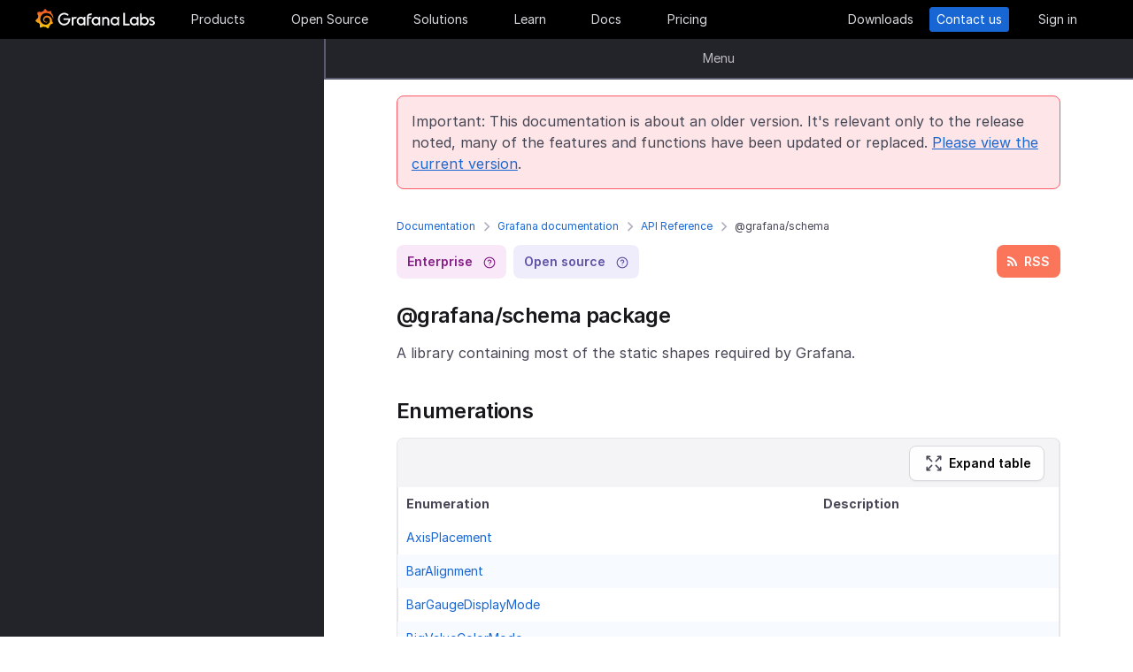

--- FILE ---
content_type: text/html
request_url: https://grafana.com/docs/grafana/v8.3/packages_api/schema/
body_size: 66799
content:
<!doctype html><html lang=en><head><meta charset=utf-8><meta http-equiv=X-UA-Compatible content="IE=edge,chrome=1"><meta name=viewport content="width=device-width,initial-scale=1,maximum-scale=1"><link rel="shortcut icon" href=/static/assets/img/fav32.png type=image/x-icon><meta name=application-name content="Grafana Labs"><meta name=Copyright content="Grafana Labs"><meta name=twitter:card content="summary_large_image"><meta name=twitter:site content="@grafana"><meta name=twitter:url content="https://twitter.com/grafana"><meta name=zd-site-verification content='khfhpajsuhgh7m48qdm8f9'><meta name=robots content="noindex"><meta property="og:site_name" content="Grafana Labs"><meta property="og:type" content="website"><title>@grafana/schema | Grafana documentation
</title><meta name=twitter:title content="
  @grafana/schema | Grafana documentation


"><meta property="og:title" content="
  @grafana/schema | Grafana documentation


"><meta name=twitter:description content="@grafana/schema package A library containing most of the static shapes required by Grafana.
Enumerations Expand table Enumeration Description AxisPlacement BarAlignment BarGaugeDisplayMode BigValueColorMode BigValueGraphMode BigValueJustifyMode BigValueTextMode GraphDrawStyle GraphGradientMode GraphTresholdsStyleMode LegendDisplayMode LineInterpolation ScaleDirection ScaleDistribution ScaleOrientation StackingMode TableCellDisplayMode TooltipDisplayMode VisibilityMode VizOrientation Interfaces Expand table Interface Description AxisConfig BarConfig FillConfig GraphFieldConfig GraphThresholdsStyleConfig HideableFieldConfig HideSeriesConfig LineConfig LineStyle OptionsWithLegend OptionsWithTextFormatting OptionsWithTooltip PointsConfig ReduceDataOptions ScaleDistributionConfig SingleStatBaseOptions StackableFieldConfig StackingConfig TableFieldOptions TableSortByFieldState VizLegendOptions VizTextDisplayOptions VizTooltipOptions Variables Expand table Variable Description defaultTableFieldOptions Type Aliases Expand table Type Alias Description FieldTextAlignment LegendPlacement "><meta name=og:description content="@grafana/schema package A library containing most of the static shapes required by Grafana.
Enumerations Expand table Enumeration Description AxisPlacement BarAlignment BarGaugeDisplayMode BigValueColorMode BigValueGraphMode BigValueJustifyMode BigValueTextMode GraphDrawStyle GraphGradientMode GraphTresholdsStyleMode LegendDisplayMode LineInterpolation ScaleDirection ScaleDistribution ScaleOrientation StackingMode TableCellDisplayMode TooltipDisplayMode VisibilityMode VizOrientation Interfaces Expand table Interface Description AxisConfig BarConfig FillConfig GraphFieldConfig GraphThresholdsStyleConfig HideableFieldConfig HideSeriesConfig LineConfig LineStyle OptionsWithLegend OptionsWithTextFormatting OptionsWithTooltip PointsConfig ReduceDataOptions ScaleDistributionConfig SingleStatBaseOptions StackableFieldConfig StackingConfig TableFieldOptions TableSortByFieldState VizLegendOptions VizTextDisplayOptions VizTooltipOptions Variables Expand table Variable Description defaultTableFieldOptions Type Aliases Expand table Type Alias Description FieldTextAlignment LegendPlacement "><meta name=description content="@grafana/schema package A library containing most of the static shapes required by Grafana.
Enumerations Expand table Enumeration Description AxisPlacement BarAlignment BarGaugeDisplayMode BigValueColorMode BigValueGraphMode BigValueJustifyMode BigValueTextMode GraphDrawStyle GraphGradientMode GraphTresholdsStyleMode LegendDisplayMode LineInterpolation ScaleDirection ScaleDistribution ScaleOrientation StackingMode TableCellDisplayMode TooltipDisplayMode VisibilityMode VizOrientation Interfaces Expand table Interface Description AxisConfig BarConfig FillConfig GraphFieldConfig GraphThresholdsStyleConfig HideableFieldConfig HideSeriesConfig LineConfig LineStyle OptionsWithLegend OptionsWithTextFormatting OptionsWithTooltip PointsConfig ReduceDataOptions ScaleDistributionConfig SingleStatBaseOptions StackableFieldConfig StackingConfig TableFieldOptions TableSortByFieldState VizLegendOptions VizTextDisplayOptions VizTooltipOptions Variables Expand table Variable Description defaultTableFieldOptions Type Aliases Expand table Type Alias Description FieldTextAlignment LegendPlacement "><meta name=twitter:image content="https://grafana.com/meta-generator/%40grafana%2Fschema@@@grafana@@@1.png"><meta property="og:image" content="https://grafana.com/meta-generator/%40grafana%2Fschema@@@grafana@@@1.png"><meta property="og:image:width" content="1200"><meta property="og:image:height" content="630"><link href=/docs/grafana/v8.3/packages_api/schema/index.xml rel=feed type=application/rss+xml title="Grafana Labs Blog"><link rel=preload href=/web/fonts/font-awesome/css/font-awesome.min.css as=style><link rel=stylesheet href=/web/fonts/font-awesome/css/font-awesome.min.css><link rel=preload href=/web/fonts.min.css as=style><link href=/web/fonts.min.css rel=stylesheet><link rel=preload href=/web/app.min.css as=style><link href=/web/app.min.css rel=stylesheet><link rel=preload href=/web/shared.min.css as=style><link href=/web/shared.min.css rel=stylesheet><link rel=stylesheet href="/web/tw-styles.min.css"><link rel=preload href=/web/themes.min.css as=style><link rel=stylesheet href=/web/themes.min.css><style>.lazyload,.lazyloading{opacity:0}.lazyloaded{opacity:1;transition:opacity .25s}[x-cloak]{display:none}img[data-sizes=auto]{display:block;width:100%}</style><noscript><style>.lazyload{opacity:1}</style></noscript><link rel=preconnect href=//grafana.tt.omtrdc.net><link rel=dns-prefetch href=//grafana.tt.omtrdc.net><script src=https://grafana.com/at.js></script><meta name=facebook-domain-verification content="0nzzvug74mf2l7egl1acd75hg8l0zq"><script>window.Path="docs/grafana/v8.3/packages_api/schema/_index.md",window.Country=`US`</script><script type=text/javascript src=https://script.crazyegg.com/pages/scripts/0131/2179.js async></script></head><body class=section-docs><div x-data=app_banner() x-init=init() x-cloak><div x-ref=top-banner id=top-banner></div></div><template x-data="{path: new URLSearchParams(location.search).get('path')}" x-if=path><div class=w-100p><div x-data="{copied: false}" class="wrapper d-flex flex-direction-row align-items-center justify-content-start p-1 mt-0"><div class=mr-1>Path:</div><div x-text=window.Path></div><button class=ml-1 @click="navigator.clipboard.writeText(window.Path); copied = true;">
<img class=lazyload data-src=/media/images/icons/icon-copy-small-2.svg alt="Copy path to clipboard" width=14 height=13></button><div x-show=copied class="ml-half text-green">Copied!</div></div></div></template><header class="mega-menu mega-menu__inactive" x-data='header_modals({"search_input_placeholder_desktop":"Search for something about Grafana","search_input_placeholder_mobile":"Search for..."})' x-init=init()><div class=mega-menu__wrapper><div class=mega-menu__main><div class=mega-menu__logo><a href=/ aria-label=Home><svg width="135" height="23" viewBox="0 0 135 23" fill="none"><path fill-rule="evenodd" clip-rule="evenodd" d="M99.2139 18.6364H106.379V16.7179h-5.247V4.5022H99.2139V18.6364zM114.952 18.6367H116.558V9.12258H114.913V10.3363C114.091 9.47495 112.956 8.96597 111.664 8.96597c-2.741.0-4.934 2.19253-4.934 4.89413.0 2.7015 2.193 4.9332 4.934 4.9332C112.956 18.7933 114.13 18.2452 114.952 17.423v1.2137zm-3.288-7.7914c1.68299999999999.0 3.014 1.3704 3.014 3.0148.0 1.6836-1.331 3.0148-3.014 3.0148-1.684.0-3.015-1.3312-3.015-3.0148.0-1.6444 1.37-3.0148 3.015-3.0148zm16.327 3.0145c0 2.7016-2.232 4.9333-4.934 4.9333C121.765 18.7931 120.591 18.2449 119.768 17.4227v1.2138h-1.605V5.28533H120.043V10.1011C120.826 9.39638 121.883 8.9657 123.057 8.9657 125.759 8.92655 127.991 11.1583 127.991 13.8598zm-1.958.0c0-1.6444-1.37-3.0148-3.015-3.0148-1.64400000000001.0-3.015 1.3312-3.015 3.0148.0 1.6444 1.371 2.9756 3.015 2.9756 1.645.0 3.015-1.3312 3.015-2.9756zm7.634-2.6625L134.489 9.78775C133.706 9.31792 132.845 8.92639 131.748 9.00469 129.947 9.00469 128.577 10.101 128.577 11.6671 128.577 13.3256 130.097 13.9582 131.04 14.351L131.083 14.3686C132.414 14.8776 133.001 15.23 133.001 15.8956c0 .5481-.430000000000007 1.1354-1.37 1.1354C130.848 17.031 129.83 16.6004 129.282 16.2871l-.744 1.5661C129.36 18.3622 130.535 18.8321 131.709 18.8321 133.628 18.8321 134.998 17.4617 134.998 15.8956S133.667 13.3115 132.14 12.7634C132.084 12.7425 132.029 12.722 131.975 12.7018 131.115 12.3816 130.456 12.1366 130.456 11.5105 130.456 10.9232 131.083 10.5708 131.827 10.5708S133.275 10.9623 133.667 11.1973z" fill="#f4f4f6"/><path d="M20.3595 9.74907C20.3204 9.3967 20.2812 8.96601 20.1246 8.49618 20.0071 8.02634 19.8114 7.51736 19.5373 6.96922 19.2632 6.42108 18.9109 5.87293 18.4802 5.32479 18.3236 5.12903 18.1278 4.89411 17.8929 4.69835 18.2061 3.44546 17.5014 2.38833 17.5014 2.38833 16.3268 2.31002 15.5437 2.7407 15.2696 2.97562 15.2305 2.97562 15.1913 2.93647 15.113 2.89731 14.9173 2.81901 14.7215 2.7407 14.4866 2.6624 14.2517 2.58409 14.0559 2.54494 13.821 2.46663 13.5861 2.42748 13.3511 2.38833 13.1554 2.34917 13.1162 2.34917 13.0771 2.34917 13.0379 2.34917 12.5289.704752 11.0411.0 11.0411.0 9.3967 1.05713 9.08348 2.50579 9.08348 2.50579s0 .0391499999999998.0.0783C9.00517 2.62324 8.88771 2.62324 8.8094 2.6624 8.69194 2.70155 8.57448 2.7407 8.41787 2.77986 8.30041 2.81901 8.18296 2.85816 8.02634 2.93647 7.79143 3.05393 7.51736 3.17138 7.28244 3.28884 7.04752 3.4063 6.81261 3.56291 6.57769 3.71953 6.53854 3.71953 6.53854 3.68037 6.53854 3.68037c-2.31002-.86136-4.34598.19577-4.34598.19577C1.9968 6.30362 3.09308 7.86973 3.328 8.1438 3.28884 8.30041 3.21054 8.45703 3.17139 8.61364c-.15661.54814-.31323 1.13543-.39153 1.72276C2.77986 10.4147 2.7407 10.493 2.7407 10.5713.626446 11.6284.0 13.7818.0 13.7818c1.76188 2.036 3.83699 2.1534 3.83699 2.1534C4.11106 16.4051 4.38513 16.8357 4.7375 17.2664 4.89411 17.423 5.05073 17.6188 5.16819 17.7754 4.54174 19.6156 5.24649 21.1426 5.24649 21.1426 7.20413 21.2209 8.49618 20.2812 8.77025 20.0463 8.96601 20.1246 9.16178 20.1637 9.35754 20.2421 9.94483 20.3987 10.5713 20.477 11.1977 20.5161c.156600000000001.0.3133.0.469900000000001.0H11.7459 11.785 11.8633 11.9416c.9397 1.3312 2.545 1.527 2.545 1.527 1.1746-1.2138 1.2137-2.4275 1.2137-2.7016V19.3024 19.2632C15.9352 19.1066 16.1701 18.9109 16.4051 18.7151 16.8749 18.2844 17.2664 17.8146 17.6188 17.3056 17.658 17.2664 17.6971 17.2273 17.6971 17.149 19.0283 17.2273 19.9288 16.3268 19.9288 16.3268c-.2349-1.3704-1.018-2.036-1.1746-2.1534H18.7151C18.7151 14.095 18.7151 14.0167 18.7151 13.9384c0-.156599999999999.0-.3132.0-.4306V13.312 13.2728 13.2337 13.1945 13.1162v-.1174C18.7151 12.9596 18.7151 12.9205 18.7151 12.8813 18.7151 12.8422 18.7151 12.803 18.7151 12.7638v-.1174-.1175C18.6759 12.3723 18.6759 12.2157 18.6368 12.0982 18.4802 11.511 18.2844 10.9628 17.9712 10.4538 17.658 9.94484 17.3056 9.51415 16.8749 9.12263 16.4442 8.7311 15.9744 8.45703 15.4654 8.22211 14.9564 7.98719 14.4474 7.86973 13.8993 7.79143 13.6252 7.75227 13.3903 7.75227 13.1162 7.75227H13.0379 12.9988 12.9596 12.9205 12.8422C12.803 7.75227 12.7638 7.75227 12.7247 7.75227 12.6072 7.75227 12.4506 7.79143 12.3332 7.79143 11.8242 7.86973 11.3152 8.0655 10.8845 8.33957 10.4538 8.61364 10.0623 8.92686 9.74907 9.27924 9.43585 9.63161 9.20093 10.0623 9.04432 10.493 8.88771 10.9237 8.8094 11.3543 8.77025 11.785c0 .1175.0.1958.0.3132C8.77025 12.1374 8.77025 12.1374 8.77025 12.1766V12.2549c0 .0391000000000012.0.1174.0.156600000000001C8.8094 12.6072 8.84856 12.8422 8.88771 13.0379 9.00517 13.4294 9.20093 13.7818 9.3967 14.095 9.63161 14.4083 9.90568 14.6432 10.1798 14.8389 10.4538 15.0347 10.7671 15.1913 11.0803 15.2696 11.3935 15.3479 11.6676 15.3871 11.9808 15.3871c.0390999999999995.0.0783000000000005.0.1174.0H12.1374 12.1766C12.2157 15.3871 12.2549 15.3871 12.2549 15.3871s0 0 .0391000000000012.0H12.3332 12.3723C12.4115 15.3871 12.4506 15.3871 12.4898 15.3871 12.5289 15.3871 12.5681 15.3871 12.6072 15.3479 12.6855 15.3479 12.7247 15.3088 12.803 15.3088 12.9205 15.2696 13.0379 15.2305 13.1554 15.1522c.1174-.039200000000001.1957-.1175.3132-.1958C13.5077 14.9564 13.5078 14.9173 13.5469 14.8781 13.6644 14.7998 13.6644 14.6432 13.5861 14.5649S13.3903 14.4474 13.312 14.5257C13.2728 14.5257 13.2728 14.5649 13.2337 14.5649 13.1554 14.604 13.0771 14.6432 12.9596 14.6823 12.8813 14.7215 12.7638 14.7215 12.6855 14.7606 12.6464 14.7606 12.5681 14.7606 12.5289 14.7606 12.4898 14.7606 12.4898 14.7606 12.4506 14.7606 12.4115 14.7606 12.4115 14.7606 12.3723 14.7606 12.3332 14.7606 12.3332 14.7606 12.294 14.7606 12.2549 14.7606 12.2157 14.7606 12.2157 14.7606H12.1766 12.1374C12.0982 14.7606 12.0983 14.7606 12.0591 14.7606 11.8242 14.7215 11.6284 14.6823 11.3935 14.5649 11.1586 14.4866 10.9628 14.33 10.767 14.1734 10.5713 14.0167 10.4147 13.7818 10.2972 13.5861 10.1798 13.3903 10.0623 13.1162 10.0231 12.8422 9.98399 12.7247 9.98399 12.5681 9.98399 12.4506 9.98399 12.4115 9.98399 12.3723 9.98399 12.3332V12.294 12.2549C9.98399 12.1766 9.98399 12.0982 10.0231 12.0199c.1175-.587299999999999.3916-1.1354.8614-1.6052C11.002 10.2972 11.1194 10.2189 11.2369 10.1014 11.3543 10.0231 11.511 9.94484 11.6284 9.86653 11.785 9.78823 11.9416 9.74907 12.0591 9.70992 12.2157 9.67077 12.3723 9.63161 12.5289 9.63161c.0783000000000005.0.156599999999999.0.2349.0H12.803 12.8813 12.9205 12.9988C13.1554 9.63161 13.3511 9.67077 13.5077 9.70992 13.8601 9.78822 14.1733 9.90568 14.4866 10.1014 15.113 10.4538 15.622 11.002 15.9744 11.6284 16.131 11.9416 16.2485 12.294 16.3268 12.6464 16.3268 12.7247 16.3659 12.8422 16.3659 12.9205V12.9988 13.0771C16.3659 13.1162 16.3659 13.1162 16.3659 13.1554 16.3659 13.1945 16.3659 13.1945 16.3659 13.2337V13.312 13.3903c0 .0390999999999995.0.1174.0.156600000000001C16.3659 13.6644 16.3659 13.7427 16.3268 13.8601 16.3268 13.9384 16.2876 14.0559 16.2876 14.1342S16.2484 14.33 16.2093 14.4083C16.1701 14.604 16.0918 14.7998 16.0135 14.9564 15.8569 15.3088 15.6612 15.6612 15.4262 16.0135 14.9564 16.64 14.33 17.1881 13.5861 17.5013 13.2337 17.658 12.8422 17.7754 12.4506 17.8537 12.2549 17.8929 12.0591 17.8929 11.8633 17.932H11.8242 11.785 11.7067 11.6284 11.5893c.0390999999999995.0.0.0.0.0-.1175.0-.1958.0-.3133.0C10.8454 17.8929 10.4147 17.8146 10.0231 17.6971 9.63161 17.5797 9.20093 17.423 8.84856 17.2273 8.10465 16.8357 7.43905 16.2876 6.89091 15.622c-.27407-.3132-.50899-.6656-.6656-1.0571C6.02954 14.1734 5.87294 13.7818 5.75548 13.3903 5.63802 12.9988 5.55972 12.5681 5.55972 12.1766V12.0982 12.0591 11.9808v-.2349V11.7067 11.6284 11.5893c0-.0391999999999992.0-.1175.0-.156699999999999C5.55972 11.2369 5.59887 11.002 5.59887 10.8062 5.63802 10.6104 5.67717 10.3755 5.71633 10.1798 5.75548 9.98399 5.79463 9.74907 5.87293 9.55331 5.99039 9.16178 6.14701 8.77025 6.30362 8.37872 6.65599 7.63482 7.08667 6.96922 7.63481 6.46023 7.75227 6.34277 7.90889 6.18616 8.0655 6.0687 8.22211 5.95124 8.37873 5.83378 8.53534 5.75548 8.69195 5.63802 8.84855 5.55971 9.00517 5.48141 9.08347 5.44225 9.16178 5.4031 9.24009 5.36395 9.27924 5.36395 9.31839 5.32479 9.35754 5.32479S9.43585 5.28564 9.47501 5.28564C9.63162 5.20734 9.82738 5.16818 9.98399 5.08988 10.0231 5.08988 10.0623 5.05072 10.1015 5.05072 10.1406 5.05072 10.1798 5.01157 10.2189 5.01157 10.2972 4.97242 10.4147 4.97242 10.493 4.93327 10.5321 4.93327 10.5713 4.89411 10.6496 4.89411 10.6887 4.89411 10.7279 4.89411 10.8062 4.85496 10.8454 4.85496 10.8845 4.85496 10.9628 4.81581H11.0411 11.1194C11.1586 4.81581 11.1977 4.81581 11.276 4.77665 11.3152 4.77665 11.3935 4.77665 11.4327 4.7375 11.4718 4.7375 11.5501 4.7375 11.5893 4.7375 11.6284 4.7375 11.6676 4.7375 11.7067 4.7375H11.785 11.8242 11.8633C11.9025 4.7375 11.9808 4.7375 12.0199 4.7375H12.0982s.0391999999999992.0.0.0H12.1374C12.1766 4.7375 12.2157 4.7375 12.2549 4.7375 12.4506 4.7375 12.6072 4.7375 12.803 4.7375 13.1554 4.7375 13.5077 4.77665 13.8601 4.85496 14.5257 4.97242 15.1522 5.20734 15.7395 5.48141s1.0962.62644 1.5269 1.01797C17.3056 6.53853 17.3056 6.53853 17.3447 6.57769 17.3839 6.61684 17.3839 6.61684 17.423 6.65599 17.4622 6.69515 17.5405 6.7343 17.5796 6.8126 17.6188 6.89091 17.6971 6.89091 17.7363 6.96922 17.7754 7.04752 17.8537 7.08668 17.8929 7.12583 18.0886 7.32159 18.2452 7.51736 18.4019 7.75227 18.7151 8.1438 18.9892 8.57448 19.1849 8.96601 19.1849 9.00517 19.2241 9.00517 19.2241 9.04432 19.2241 9.08347 19.2632 9.08347 19.2632 9.12263 19.3024 9.16178 19.3024 9.20093 19.3415 9.27924 19.3807 9.31839 19.3807 9.35754 19.4198 9.43585 19.459 9.475 19.459 9.51415 19.4981 9.59246 19.5765 9.78823 19.6548 9.94484 19.6939 10.1014 19.7722 10.3755 19.8505 10.6104 19.8897 10.8062 19.9288 10.8845 20.0071 10.9628 20.0854 10.9237 20.1637 10.9237 20.2421 10.8454 20.2421 10.767 20.3987 10.2972 20.3987 10.0231 20.3595 9.74907z" fill="url(#paint0_linear_16731_2713)"/><path d="M39.4286 11.9027C39.272 15.7397 36.2572 18.7544 32.4594 18.7544c-3.9936.0-6.9301-3.2105-6.9301-7.1258.0-3.91529 3.2105-7.16498 7.1258-7.16498C34.417 4.46362 36.1397 5.20753 37.6275 6.57788l-1.1354 1.4095c-1.1354-.97882-2.4666-1.64442-3.7978-1.64442-2.8582.0-5.2074 2.34918-5.2074 5.24654.0 2.9364 2.2318 5.2073 5.0508 5.2073 2.5449.0 4.5417-1.8402 4.9332-4.2677H31.7154V10.8455h7.7915L39.4286 11.9027z" fill="#f4f4f6"/><path d="M46.0849 10.9629H45.0278c-1.1746.0-2.1143.9397-2.1143 2.1143v5.5597H41.0342V9.16187h1.5661V9.94492C43.1093 9.43594 43.9315 9.16187 44.832 9.16187h2.036L46.0849 10.9629z" fill="#f4f4f6"/><path d="M56.4205 18.6365H54.8152V17.4228C53.5623 18.6365 51.6047 19.2238 49.6079 18.3624 48.12 17.6968 47.0238 16.3656 46.7497 14.7604 46.1624 11.7456 48.5116 9.00488 51.5263 9.00488 52.7792 9.00488 53.9538 9.51387 54.776 10.3361V9.12234H56.4205V18.6365zm-1.9577-4.0328C54.8935 12.6853 53.4448 10.9234 51.5655 10.9234c-1.6444.0-2.9756 1.3312-2.9756 2.9756.0 1.8402 1.6052 3.2888 3.5237 2.9365C53.2491 16.6397 54.1887 15.7392 54.4628 14.6037z" fill="#f4f4f6"/><path d="M60.2187 8.61346V9.1616h3.0148v1.6836H60.2187v7.8306H58.3394V8.69177c0-2.07511 1.4878-3.328 3.3671-3.328h2.2709L63.2335 7.1648h-1.527C60.8843 7.1648 60.2187 7.79125 60.2187 8.61346z" fill="#f4f4f6"/><path d="M73.2957 18.6365H71.6905V17.4228C70.4376 18.6365 68.4799 19.2238 66.4831 18.3624 64.9953 17.6968 63.8991 16.3656 63.625 14.7604 63.0377 11.7456 65.426 9.00488 68.4408 9.00488 69.6937 9.00488 70.8683 9.51387 71.6905 10.3361V9.12234h1.6444L73.2957 18.6365zM71.3773 14.6037C71.8079 12.6853 70.3593 10.9234 68.4799 10.9234c-1.6444.0-2.9756 1.3312-2.9756 2.9756.0 1.8402 1.6053 3.2888 3.52379999999999 2.9365C70.1635 16.6397 71.1032 15.7392 71.3773 14.6037z" fill="#f4f4f6"/><path d="M83.4365 13.0376v5.5989H81.5572V13.0376C81.5572 11.863 80.5783 10.9234 79.4429 10.9234 78.2292 10.9234 77.2895 11.863 77.2895 13.0376v5.5989H75.4102V9.16149H76.9763v.82222C77.6419 9.35726 78.5815 9.00488 79.5212 9.00488 81.7138 9.00488 83.4365 10.8059 83.4365 13.0376z" fill="#f4f4f6"/><path d="M94.5941 18.6365H92.9888V17.4228C91.7359 18.6365 89.7783 19.2238 87.7815 18.3624 86.2937 17.6968 85.1974 16.3656 84.9233 14.7604 84.336 11.7456 86.7244 9.00488 89.7391 9.00488 90.992 9.00488 92.1666 9.51387 92.9888 10.3361V9.12234h1.6444L94.5941 18.6365zM92.6756 14.6037C93.1063 12.6853 91.6576 10.9234 89.7783 10.9234c-1.6444.0-2.9756 1.3312-2.9756 2.9756.0 1.8402 1.6052 3.2888 3.52370000000001 2.9365C91.4227 16.6397 92.4015 15.7392 92.6756 14.6037z" fill="#f4f4f6"/><defs><linearGradient id="paint0_linear_16731_2713" x1="10.2543" y1="28" x2="10.2543" y2="2.5" gradientUnits="userSpaceOnUse"><stop stop-color="#fff100"/><stop offset="1" stop-color="#f05a28"/></linearGradient></defs></svg></a></div><ul class=mega-menu__primary><li class="d-flex column-gap-5 align-items-center justify-content-space-evenly w-100p"><a class="mega-menu__link mega-menu__item menu-btn" data-dropdown=products href=/products/cloud/>Products</a>
<a class="mega-menu__link mega-menu__item menu-btn" data-dropdown=opensource href=/oss/>Open Source</a>
<a class="mega-menu__link mega-menu__item menu-btn" data-dropdown=solutions href=/solutions/>Solutions</a>
<a class="mega-menu__link mega-menu__item menu-btn" data-dropdown=learn href=/blog/>Learn</a>
<a class="mega-menu__link mega-menu__item menu-btn" href=/docs/>Docs</a>
<a class="mega-menu__link mega-menu__item menu-btn" href=/pricing/>Pricing</a></li></ul><ul class=mega-menu__secondary><li x-ref=mega_wrapper class=d-flex><div class="d-flex column-gap-half mr-8"><button data-modal-trigger class="mega-menu__dialog--trigger bg-none border-none d-flex text-gray-3 bg-hover-gray-13 justify-content-center align-items-center br-4" @click=open_ai_modal aria-label="Search grafana.com"><svg width="18" height="18" viewBox="0 0 18 18" fill="none"><g clip-path="url(#clip0_63849_3100)"><path d="M17.4511 4.94041c-1.694-.3392-2.0523-.6975-2.3915-2.39151C15.0466 2.4837 14.9534 2.4837 14.9404 2.5489c-.3392 1.69396-.6975 2.05231-2.3915 2.39151C12.4837 4.95344 12.4837 5.04656 12.5489 5.05959c1.694.3392 2.0523.6975 2.3915 2.39151C14.9534 7.5163 15.0466 7.5163 15.0596 7.4511c.3392-1.69396.6975-2.05231 2.3915-2.39151C17.5163 5.04656 17.5163 4.95344 17.4511 4.94041z" fill="#fff" stroke="#fff" stroke-width=".75"/><path d="M12.9755 1.72021c-.8469-.1696-1.0261-.34875-1.1957-1.19576C11.7733.49185 11.7267.49185 11.7202.52445 11.5506 1.37143 11.3715 1.55061 10.5245 1.72021 10.4918 1.72672 10.4918 1.77328 10.5245 1.77979c.8469.1696 1.0261.34875 1.1957 1.19576C11.7267 3.00815 11.7733 3.00815 11.7798 2.97555 11.9494 2.12857 12.1285 1.94939 12.9755 1.77979 13.0082 1.77328 13.0082 1.72672 12.9755 1.72021z" fill="#fff" stroke="#fff" stroke-width=".5"/></g><path d="M13.8034 16.8197 11.208 14.2433c1.0074-1.2571 1.4953-2.8527 1.3633-4.4588C12.4393 8.17843 11.6974 6.68402 10.4983 5.60855 9.29906 4.53307 7.7337 3.95828 6.12404 4.00236 4.51437 4.04644 2.98276 4.70604 1.84413 5.84553.705504 6.98503.0464044 8.5178.00235827 10.1287-.0416878 11.7396.532668 13.3061 1.60733 14.5062c1.07465 1.2001 2.56793 1.9426 4.17277 2.0747C7.38495 16.713 8.97938 16.2247 10.2355 15.2165L12.81 17.7929C12.8751 17.8585 12.9524 17.9106 13.0377 17.9462 13.1229 17.9817 13.2144 18 13.3067 18 13.3991 18 13.4905 17.9817 13.5758 17.9462 13.661 17.9106 13.7384 17.8585 13.8034 17.7929 13.9295 17.6624 14 17.4879 14 17.3063 14 17.1248 13.9295 16.9503 13.8034 16.8197zM6.31088 15.2165C5.34233 15.2165 4.39552 14.9291 3.5902 14.3905 2.78488 13.852 2.15721 13.0866 1.78656 12.1911c-.37065-.8955-.46763-1.8809-.27867-2.83153C1.69684 8.40891 2.16324 7.53567 2.84811 6.85028c.68487-.68539 1.55745-1.15215 2.50739-1.34125C6.30545 5.31993 7.29009 5.41699 8.18491 5.78792 9.07974 6.15885 9.84456 6.787 10.3827 7.59293 10.9208 8.39886 11.208 9.34639 11.208 10.3157c0 1.2997-.516 2.5463-1.43436 3.4654C8.85526 14.7001 7.60967 15.2165 6.31088 15.2165z" fill="#fff"/><defs><clipPath id="clip0_63849_3100"><rect width="8" height="8" fill="#fff" transform="translate(10)"/></clipPath></defs></svg></button></div><a class="mega-menu__link mega-menu__button text-center" href=/get/ data-translate-label=cta>Downloads
</a><a class="mega-menu__link mega-menu__button mega-menu__button--primary text-center" href=/contact/ data-translate-label=cta>Contact us
</a><a id=menu__login-link class="mega-menu__link mega-menu__button mega-item__login text-center" href=/auth/sign-in/ data-translate-label=cta>Sign in</a></li></ul><div x-data=mobile_menu() class=mega-menu__mobile x-init=init() x-cloak><button data-modal-trigger class="mega-menu__dialog--trigger align-items-center justify-content-center bg-none border-none text-gray-3 d-grid bg-hover-gray-13 br-4" @click=open_ai_modal aria-label="Search grafana.com">
<svg width="18" height="18" viewBox="0 0 18 18" fill="none"><g clip-path="url(#clip0_63849_3100)"><path d="M17.4511 4.94041c-1.694-.3392-2.0523-.6975-2.3915-2.39151C15.0466 2.4837 14.9534 2.4837 14.9404 2.5489c-.3392 1.69396-.6975 2.05231-2.3915 2.39151C12.4837 4.95344 12.4837 5.04656 12.5489 5.05959c1.694.3392 2.0523.6975 2.3915 2.39151C14.9534 7.5163 15.0466 7.5163 15.0596 7.4511c.3392-1.69396.6975-2.05231 2.3915-2.39151C17.5163 5.04656 17.5163 4.95344 17.4511 4.94041z" fill="#fff" stroke="#fff" stroke-width=".75"/><path d="M12.9755 1.72021c-.8469-.1696-1.0261-.34875-1.1957-1.19576C11.7733.49185 11.7267.49185 11.7202.52445 11.5506 1.37143 11.3715 1.55061 10.5245 1.72021 10.4918 1.72672 10.4918 1.77328 10.5245 1.77979c.8469.1696 1.0261.34875 1.1957 1.19576C11.7267 3.00815 11.7733 3.00815 11.7798 2.97555 11.9494 2.12857 12.1285 1.94939 12.9755 1.77979 13.0082 1.77328 13.0082 1.72672 12.9755 1.72021z" fill="#fff" stroke="#fff" stroke-width=".5"/></g><path d="M13.8034 16.8197 11.208 14.2433c1.0074-1.2571 1.4953-2.8527 1.3633-4.4588C12.4393 8.17843 11.6974 6.68402 10.4983 5.60855 9.29906 4.53307 7.7337 3.95828 6.12404 4.00236 4.51437 4.04644 2.98276 4.70604 1.84413 5.84553.705504 6.98503.0464044 8.5178.00235827 10.1287-.0416878 11.7396.532668 13.3061 1.60733 14.5062c1.07465 1.2001 2.56793 1.9426 4.17277 2.0747C7.38495 16.713 8.97938 16.2247 10.2355 15.2165L12.81 17.7929C12.8751 17.8585 12.9524 17.9106 13.0377 17.9462 13.1229 17.9817 13.2144 18 13.3067 18 13.3991 18 13.4905 17.9817 13.5758 17.9462 13.661 17.9106 13.7384 17.8585 13.8034 17.7929 13.9295 17.6624 14 17.4879 14 17.3063 14 17.1248 13.9295 16.9503 13.8034 16.8197zM6.31088 15.2165C5.34233 15.2165 4.39552 14.9291 3.5902 14.3905 2.78488 13.852 2.15721 13.0866 1.78656 12.1911c-.37065-.8955-.46763-1.8809-.27867-2.83153C1.69684 8.40891 2.16324 7.53567 2.84811 6.85028c.68487-.68539 1.55745-1.15215 2.50739-1.34125C6.30545 5.31993 7.29009 5.41699 8.18491 5.78792 9.07974 6.15885 9.84456 6.787 10.3827 7.59293 10.9208 8.39886 11.208 9.34639 11.208 10.3157c0 1.2997-.516 2.5463-1.43436 3.4654C8.85526 14.7001 7.60967 15.2165 6.31088 15.2165z" fill="#fff"/><defs><clipPath id="clip0_63849_3100"><rect width="8" height="8" fill="#fff" transform="translate(10)"/></clipPath></defs></svg>
</button>
<button class="mega-menu__link tw-w-5 tw-h-5" @click=openMenu() x-show=!menuToggle>
<svg width="19" height="18" viewBox="0 0 19 18" fill="none"><path d="M0 1H19" stroke="#d8d8df" stroke-width="2"/><path d="M0 9H19" stroke="#d8d8df" stroke-width="2"/><path d="M0 17H19" stroke="#d8d8df" stroke-width="2"/></svg>
</button>
<button class="mega-menu__link tw-w-5 tw-h-5" @click=closeAll() x-show=menuToggle><svg width="16" height="15" viewBox="0 0 16 15" fill="none"><rect x="2.34277" y=".0712891" width="18" height="2" rx="1" transform="rotate(45 2.34277 0.0712891)" fill="#d8d8df"/><rect x=".928711" y="12.728" width="18" height="2" rx="1" transform="rotate(-45 0.928711 12.728)" fill="#d8d8df"/></svg></button><div class=mega-menu__mobile-container><div class=mega-menu__mobile-content><div class=mega-menu__mobile__btn-row-container><div class="mega-menu__mobile__btn-row mx-1"><a class="btn btn--primary" href="/auth/sign-up/create-user?plcmt=mobile-nav&amp;cta=create-free-account" data-translate-label=cta>Create free account
</a><a class="btn btn--outline-white" href="/contact/?plcmt=mobile-nav&amp;cta=myaccount" data-translate-label=cta>Contact us</a></div></div><div class=p-2><div class=mega-menu__mobile-inner><div class="mega-menu__mobile-header mb-1"><button class="mega-menu__mobile-header-btn w-100-mobile btn--none fw-500 body-large d-flex align-items-center" @click="isProductOpen = !isProductOpen">Products<span class=ml-half><svg width="8" height="13" viewBox="0 0 8 13" fill="none"><path d="M1.47461 11.4745 6.44955 6.49954" stroke="#a0a0b1" stroke-width="1.5" stroke-linecap="round" stroke-linejoin="round"/><path d="M6.4502 6.49976 1.47525 1.52481" stroke="#a0a0b1" stroke-width="1.5" stroke-linecap="round" stroke-linejoin="round"/></svg></span></button><div x-cloak class="mega-menu__mobile__sidebar__child py-1 px-2 z-5" :class="{ 'open': isProductOpen }"><button class="submenu-mobile__item btn--none mb-1 text-white body-small d-flex" @click="isProductOpen = false">
<span class=inline-block><svg width="5" height="9" viewBox="0 0 5 9" fill="none"><path d="M4.18164 1.00005.99966 4.18203 4.18164 7.36401" stroke="#fff" stroke-width="1.5" stroke-linecap="round" stroke-linejoin="round"/></svg></span><p class="m-0 pl-1 tw-text-nowrap">All</p></button><p class="body-large text-gray-7 text-capitalize">Products</p><div class="text-left my-1"><p class="text-white body-xlarge fw-600 mb-0 font-outfit">Grafana Cloud</p><div class=mega-menu__dropdown-header-subtext><p class="text-gray-5 description mb-half body-small">Monitor, analyze, and act faster with AI-powered observability.</p><div class="mega-menu__subitems-item d-flex align-items-center"><div class="w-35 h-35 minw-35 minh-35 bg-gray-15 d-flex align-items-center justify-content-center mr-half"><img class=image-white style=margin:0 src=/media/menus/products/grafana-menu-icon-grafana-cloud.svg alt="Grafana Cloud" width=24 height=24 preload=false></div><a href=/products/cloud class="text-white body-default hover-underline arrow">Grafana Cloud overview</a></div></div></div><div class="submenu-mobile__container mt-1"><div class="submenu-mobile__section mb-1"><p class="body-medium fw-600 text-uppercase text-orange-flat">LGTM+ Stack</p><div class="mega-menu__subitems ml-1"><div class="d-flex flex-direction-column mb-1"><a class=mega-menu__dropdown-link href="/products/cloud/logs/?plcmt=products-nav"><div class="mega-menu__subitems-item d-flex mb-0 align-items-center"><div class="w-24 h-24 minw-24 minh-24 bg-gray-15 d-flex align-items-center justify-content-center mr-half"><img class=image-white style=margin:0 data-src=/media/menus/products/grafana-menu-icon-logs.svg alt="Grafana Cloud Logs" width=14 height=20 preload=false></div><p class="text-white copy">Logs</p></div><p class="text-gray-5 description">powered by Grafana Loki</p></a></div><div class="d-flex flex-direction-column mb-1"><a class=mega-menu__dropdown-link href="/grafana/?plcmt=products-nav"><div class="mega-menu__subitems-item d-flex mb-0 align-items-center"><div class="w-24 h-24 minw-24 minh-24 bg-gray-15 d-flex align-items-center justify-content-center mr-half"><img class=image-white style=margin:0 data-src=/media/menus/products/grafana-menu-icon.svg alt=Grafana width=14 height=20 preload=false></div><p class="text-white copy">Grafana</p></div><p class="text-gray-5 description">for visualization</p></a></div><div class="d-flex flex-direction-column mb-1"><a class=mega-menu__dropdown-link href="/products/cloud/traces/?plcmt=products-nav"><div class="mega-menu__subitems-item d-flex mb-0 align-items-center"><div class="w-24 h-24 minw-24 minh-24 bg-gray-15 d-flex align-items-center justify-content-center mr-half"><img class=image-white style=margin:0 data-src=/media/menus/products/grafana-menu-icon-traces.svg alt="Grafana Cloud Traces" width=14 height=20 preload=false></div><p class="text-white copy">Traces</p></div><p class="text-gray-5 description">powered by Grafana Tempo</p></a></div><div class="d-flex flex-direction-column mb-1"><a class=mega-menu__dropdown-link href="/products/cloud/metrics/?plcmt=products-nav"><div class="mega-menu__subitems-item d-flex mb-0 align-items-center"><div class="w-24 h-24 minw-24 minh-24 bg-gray-15 d-flex align-items-center justify-content-center mr-half"><img class=image-white style=margin:0 data-src=/media/menus/products/grafana-menu-icon-metrics.svg alt="Grafana Cloud Metrics" width=14 height=20 preload=false></div><p class="text-white copy">Metrics</p></div><p class="text-gray-5 description">powered by Grafana Mimir and Prometheus</p></a></div></div></div><div class="submenu-mobile__section mb-1"><p class="body-medium fw-600 text-uppercase text-orange-flat">Key Capabilities</p><div class="mega-menu__subitems ml-1"><div class="d-flex flex-direction-column mb-1"><a class=mega-menu__dropdown-link href="/products/cloud/ai-tools-for-observability/?plcmt=products-nav"><div class="mega-menu__subitems-item d-flex mb-0 align-items-center"><div class="w-24 h-24 minw-24 minh-24 bg-gray-15 d-flex align-items-center justify-content-center mr-half"><img class=image-white style=margin:0 data-src=/media/menus/products/grafana-menu-icon-ai-ml.svg alt=AI/ML width=14 height=20 preload=false></div><p class="text-white copy">AI/ML insights</p></div><p class="text-gray-5 description">Identify anomalies and reduce toil</p></a></div><div class="d-flex flex-direction-column mb-1"><a class=mega-menu__dropdown-link href="/products/cloud/asserts/?plcmt=products-nav"><div class="mega-menu__subitems-item d-flex mb-0 align-items-center"><div class="w-24 h-24 minw-24 minh-24 bg-gray-15 d-flex align-items-center justify-content-center mr-half"><img class=image-white style=margin:0 data-src=/media/menus/products/grafana-menu-icon-asserts-v1.svg alt="Grafana Cloud Asserts" width=14 height=20 preload=false></div><p class="text-white copy">Contextual root cause analysis</p></div><p class="text-gray-5 description">Automated anomaly correlation</p></a></div><div class="d-flex flex-direction-column mb-1"><a class=mega-menu__dropdown-link href="/products/cloud/slo/?plcmt=products-nav"><div class="mega-menu__subitems-item d-flex mb-0 align-items-center"><div class="w-24 h-24 minw-24 minh-24 bg-gray-15 d-flex align-items-center justify-content-center mr-half"><img class=image-white style=margin:0 data-src=/media/menus/products/grafana-menu-icon-slo.svg alt="Grafana SLO" width=14 height=20 preload=false></div><p class="text-white copy">SLO management</p></div><p class="text-gray-5 description">Create SLOs and error budget alerts</p></a></div><div class="d-flex flex-direction-column mb-1"><a class=mega-menu__dropdown-link href="/products/cloud/alerting/?plcmt=products-nav"><div class="mega-menu__subitems-item d-flex mb-0 align-items-center"><div class="w-24 h-24 minw-24 minh-24 bg-gray-15 d-flex align-items-center justify-content-center mr-half"><img class=image-white style=margin:0 data-src=/media/menus/products/grafana-menu-icon-alerting.svg alt="Grafana Alerting" width=14 height=20 preload=false></div><p class="text-white copy">Alerting</p></div><p class="text-gray-5 description">Trigger alerts from any data source</p></a></div><div class="d-flex flex-direction-column mb-1"><a class=mega-menu__dropdown-link href="/grafana/plugins/?plcmt=products-nav"><div class="mega-menu__subitems-item d-flex mb-0 align-items-center"><div class="w-24 h-24 minw-24 minh-24 bg-gray-15 d-flex align-items-center justify-content-center mr-half"><img class=image-white style=margin:0 data-src=/media/menus/products/grafana-menu-icon-plugins.svg alt=Plugins width=14 height=20 preload=false></div><p class="text-white copy">Plugins</p></div><p class="text-gray-5 description">Connect Grafana to data sources, apps, and more</p></a></div></div></div><div class="submenu-mobile__section mb-1"><p class="body-medium fw-600 text-uppercase text-orange-flat">Observability Solutions</p><div class="mega-menu__subitems ml-1"><div class="d-flex flex-direction-column mb-1"><a class=mega-menu__dropdown-link href="/products/cloud/application-observability/?plcmt=products-nav"><div class="mega-menu__subitems-item d-flex mb-0 align-items-center"><div class="w-24 h-24 minw-24 minh-24 bg-gray-15 d-flex align-items-center justify-content-center mr-half"><img class=image-white style=margin:0 data-src=/media/menus/products/grafana-menu-icon-app-o11y.svg alt="Application Observability" width=14 height=20 preload=false></div><p class="text-white copy">Application Observability</p></div><p class="text-gray-5 description">Monitor application performance</p></a></div><div class="d-flex flex-direction-column mb-1"><a class=mega-menu__dropdown-link href="/solutions/?plcmt=products-nav"><div class="mega-menu__subitems-item d-flex mb-0 align-items-center"><div class="w-24 h-24 minw-24 minh-24 bg-gray-15 d-flex align-items-center justify-content-center mr-half"><img class=image-white style=margin:0 data-src=/media/menus/products/grafana-menu-icon-infra-o11y.svg alt="Infrastructure Observability" width=14 height=20 preload=false></div><p class="text-white copy">Infrastructure observability</p></div><p class="text-gray-5 description">Ensure infrastructure health and performance</p></a></div></div></div><div class="submenu-mobile__section mb-1"><p class="body-medium fw-600 text-uppercase text-orange-flat">Testing</p><div class="mega-menu__subitems ml-1"><div class="d-flex flex-direction-column mb-1"><a class=mega-menu__dropdown-link href="/products/cloud/k6/?plcmt=products-nav"><div class="mega-menu__subitems-item d-flex mb-0 align-items-center"><div class="w-24 h-24 minw-24 minh-24 bg-gray-15 d-flex align-items-center justify-content-center mr-half"><img class=image-white style=margin:0 data-src=/media/menus/products/grafana-menu-icon-k6.svg alt="Grafana Cloud k6" width=14 height=20 preload=false></div><p class="text-white copy">Performance testing</p></div><p class="text-gray-5 description">Powered by Grafana k6</p></a></div><div class="d-flex flex-direction-column mb-1"><a class=mega-menu__dropdown-link href="/products/cloud/synthetic-monitoring/?plcmt=products-nav"><div class="mega-menu__subitems-item d-flex mb-0 align-items-center"><div class="w-24 h-24 minw-24 minh-24 bg-gray-15 d-flex align-items-center justify-content-center mr-half"><img class=image-white style=margin:0 data-src=/media/menus/products/grafana-menu-icon-synthetic-monitoring.svg alt="Synthetic Monitoring" width=14 height=20 preload=false></div><p class="text-white copy">Synthetic Monitoring</p></div><p class="text-gray-5 description">powered by Grafana k6</p></a></div></div></div><div class="submenu-mobile__section mb-1"><p class="body-medium fw-600 text-uppercase text-orange-flat">IRM</p><div class="mega-menu__subitems ml-1"><div class="d-flex flex-direction-column mb-1"><a class=mega-menu__dropdown-link href="/products/cloud/incident/?plcmt=products-nav"><div class="mega-menu__subitems-item d-flex mb-0 align-items-center"><div class="w-24 h-24 minw-24 minh-24 bg-gray-15 d-flex align-items-center justify-content-center mr-half"><img class=image-white style=margin:0 data-src=/media/menus/products/grafana-menu-icon-incident.svg alt=Incident width=14 height=20 preload=false></div><p class="text-white copy">Incident response</p></div><p class="text-gray-5 description">Routine task automation for incidents</p></a></div><div class="d-flex flex-direction-column mb-1"><a class=mega-menu__dropdown-link href="/products/cloud/oncall/?plcmt=products-nav"><div class="mega-menu__subitems-item d-flex mb-0 align-items-center"><div class="w-24 h-24 minw-24 minh-24 bg-gray-15 d-flex align-items-center justify-content-center mr-half"><img class=image-white style=margin:0 data-src=/media/menus/products/grafana-menu-icon-oncall.svg alt=OnCall width=14 height=20 preload=false></div><p class="text-white copy">On-call management</p></div><p class="text-gray-5 description">Flexible on-call management</p></a></div></div></div></div></div></div><div class="mega-menu__mobile-header mb-1"><button class="mega-menu__mobile-header-btn w-100-mobile btn--none fw-500 body-large d-flex align-items-center" @click="isOpenSourceOpen = !isOpenSourceOpen">Open Source<span class=ml-half><svg width="8" height="13" viewBox="0 0 8 13" fill="none"><path d="M1.47461 11.4745 6.44955 6.49954" stroke="#a0a0b1" stroke-width="1.5" stroke-linecap="round" stroke-linejoin="round"/><path d="M6.4502 6.49976 1.47525 1.52481" stroke="#a0a0b1" stroke-width="1.5" stroke-linecap="round" stroke-linejoin="round"/></svg></span></button><div x-cloak class="mega-menu__mobile__sidebar__child py-1 px-2 z-5" :class="{ 'open': isOpenSourceOpen }"><button class="submenu-mobile__item btn--none mb-1 text-white body-small d-flex" @click="isOpenSourceOpen = false">
<span class=inline-block><svg width="5" height="9" viewBox="0 0 5 9" fill="none"><path d="M4.18164 1.00005.99966 4.18203 4.18164 7.36401" stroke="#fff" stroke-width="1.5" stroke-linecap="round" stroke-linejoin="round"/></svg></span><p class="m-0 pl-1">All</p></button><p class="body-large text-gray-7">Open Source</p><div class="mb-1 d-flex align-items-start"><div class="d-flex flex-direction-column"><a class="mega-menu__dropdown-link body-small" href="/oss/loki/?plcmt=oss-nav"><p class="text-white copy">Grafana Loki</p><p class="text-gray-5 description">Multi-tenant log aggregation system</p></a></div></div><div class="mb-1 d-flex align-items-start"><div class="d-flex flex-direction-column"><a class="mega-menu__dropdown-link body-small" href="/oss/grafana/?plcmt=oss-nav"><p class="text-white copy">Grafana</p><p class="text-gray-5 description">Query, visualize, and alert on data</p></a></div></div><div class="mb-1 d-flex align-items-start"><div class="d-flex flex-direction-column"><a class="mega-menu__dropdown-link body-small" href="/oss/tempo/?plcmt=oss-nav"><p class="text-white copy">Grafana Tempo</p><p class="text-gray-5 description">High-scale distributed tracing backend</p></a></div></div><div class="mb-1 d-flex align-items-start"><div class="d-flex flex-direction-column"><a class="mega-menu__dropdown-link body-small" href="/oss/mimir/?plcmt=oss-nav"><p class="text-white copy">Grafana Mimir</p><p class="text-gray-5 description">Scalable and performant metrics backend</p></a></div></div><div class="mb-1 d-flex align-items-start"><div class="d-flex flex-direction-column"><a class="mega-menu__dropdown-link body-small" href="/oss/pyroscope/?plcmt=oss-nav"><p class="text-white copy">Grafana Pyroscope</p><p class="text-gray-5 description">Scalable continuous profiling backend</p></a></div></div><div class="mb-1 d-flex align-items-start"><div class="d-flex flex-direction-column"><a class="mega-menu__dropdown-link body-small" href="/oss/beyla-ebpf/?plcmt=oss-nav"><p class="text-white copy">Grafana Beyla</p><p class="text-gray-5 description">eBPF auto-instrumentation</p></a></div></div><div class="mb-1 d-flex align-items-start"><div class="d-flex flex-direction-column"><a class="mega-menu__dropdown-link body-small" href="/oss/faro/?plcmt=oss-nav"><p class="text-white copy">Grafana Faro</p><p class="text-gray-5 description">Frontend application observability web SDK</p></a></div></div><div class="mb-1 d-flex align-items-start"><div class="d-flex flex-direction-column"><a class="mega-menu__dropdown-link body-small" href="/oss/alloy-opentelemetry-collector/?plcmt=oss-nav"><p class="text-white copy">Grafana Alloy</p><p class="text-gray-5 description">OpenTelemetry Collector distribution with Prometheus pipelines</p></a></div></div><div class="mb-1 d-flex align-items-start"><div class="d-flex flex-direction-column"><a class="mega-menu__dropdown-link body-small" href="/oss/k6/?plcmt=oss-nav"><p class="text-white copy">Grafana k6</p><p class="text-gray-5 description">Load testing for engineering teams</p></a></div></div><div class="mb-1 d-flex align-items-start"><div class="d-flex flex-direction-column"><a class="mega-menu__dropdown-link body-small" href="/oss/prometheus/?plcmt=oss-nav"><p class="text-white copy">Prometheus</p><p class="text-gray-5 description">Monitor Kubernetes and cloud native</p></a></div></div><div class="mb-1 d-flex align-items-start"><div class="d-flex flex-direction-column"><a class="mega-menu__dropdown-link body-small" href="/oss/opentelemetry/?plcmt=oss-nav"><p class="text-white copy">OpenTelemetry</p><p class="text-gray-5 description">Instrument and collect telemetry data</p></a></div></div><div class="mb-1 d-flex align-items-start"><div class="d-flex flex-direction-column"><a class="mega-menu__dropdown-link body-small" href="/oss/graphite/?plcmt=oss-nav"><p class="text-white copy">Graphite</p><p class="text-gray-5 description">Scalable monitoring for time series data</p></a></div></div><div class="mb-1 d-flex align-items-start"><div class="d-flex flex-direction-column"><a class="mega-menu__dropdown-link body-small" href="/oss/?plcmt=oss-nav"><p class="text-white copy">All</p><p class="text-gray-5 description"></p></a></div></div><p class="body-large text-gray-7 pt-2">Community resources</p><a class="mega-menu__dropdown-link body-small" href="/grafana/dashboards/?plcmt=oss-nav"><p class="text-white copy">Dashboard templates</p><p class="text-gray-5 description pb-1">Try out and share prebuilt visualizations</p></a><a class="mega-menu__dropdown-link body-small" href="/oss/prometheus/exporters/?plcmt=oss-nav"><p class="text-white copy">Prometheus exporters</p><p class="text-gray-5 description pb-1">Get your metrics into Prometheus quickly</p></a></div></div><div class="mega-menu__mobile-header mb-1"><button class="mega-menu__mobile-header-btn w-100-mobile btn--none fw-500 body-large d-flex align-items-center" @click="isSolutionOpen = !isSolutionOpen">Solutions<span class=ml-half><svg width="8" height="13" viewBox="0 0 8 13" fill="none"><path d="M1.47461 11.4745 6.44955 6.49954" stroke="#a0a0b1" stroke-width="1.5" stroke-linecap="round" stroke-linejoin="round"/><path d="M6.4502 6.49976 1.47525 1.52481" stroke="#a0a0b1" stroke-width="1.5" stroke-linecap="round" stroke-linejoin="round"/></svg></span></button><div x-cloak class="mega-menu__mobile__sidebar__child py-1 px-2 z-5" :class="{ 'open': isSolutionOpen }"><button class="submenu-mobile__item btn--none mb-1 text-white body-small d-flex" @click="isSolutionOpen = false">
<span class=inline-block><svg width="5" height="9" viewBox="0 0 5 9" fill="none"><path d="M4.18164 1.00005.99966 4.18203 4.18164 7.36401" stroke="#fff" stroke-width="1.5" stroke-linecap="round" stroke-linejoin="round"/></svg></span><p class="m-0 pl-1">All</p></button><p class="body-large text-amber-1 uppercase mb-0 pt-1">end-to-end solutions</p><p class="body-large text-gray-7">Opinionated solutions that help you get there easier and faster</p><div class="mb-1 d-flex align-items-start"><div class="d-flex flex-direction-column"><a class="mega-menu__dropdown-link body-small" href="/solutions/kubernetes/?plcmt=solutions-nav"><p class="text-white copy">Kubernetes Monitoring</p><p class="text-gray-5 description">Get K8s health, performance, and cost monitoring from cluster to container</p></a></div></div><div class="mb-1 d-flex align-items-start"><div class="d-flex flex-direction-column"><a class="mega-menu__dropdown-link body-small" href="/products/cloud/application-observability/?plcmt=solutions-nav"><p class="text-white copy">Application Observability</p><p class="text-gray-5 description">Monitor application performance</p></a></div></div><div class="mb-1 d-flex align-items-start"><div class="d-flex flex-direction-column"><a class="mega-menu__dropdown-link body-small" href="/products/cloud/frontend-observability-for-real-user-monitoring/?plcmt=solutions-nav"><p class="text-white copy">Frontend Observability</p><p class="text-gray-5 description">Gain real user monitoring insights</p></a></div></div><div class="mb-1 d-flex align-items-start"><div class="d-flex flex-direction-column"><a class="mega-menu__dropdown-link body-small" href="/products/cloud/irm/?plcmt=solutions-nav"><p class="text-white copy">Incident Response & Management</p><p class="text-gray-5 description">Detect and respond to incidents with a simplified workflow</p></a></div></div><div class="my-1 text-left"><a class="arrow text-action-blue-3 f-16 text-left" href="/solutions/?plcmt=nav-solutions-cta1" data-translate-label=cta>All monitoring and visualization solutions</a></div><p class="body-large text-amber-1 uppercase mb-0 pt-1">monitor infrastructure</p><p class="body-large text-gray-7">Out-of-the-box KPIs, dashboards, and alerts for observability</p><div class="d-flex mb-half align-items-center justify-content-start"><div class="d-flex align-items-center justify-content-center w-20 h-20 mr-half"><img data-src=/static/img/logos/logo-linux.svg alt="linux server logo" width=20 height=20 preload=false></div><a href="/solutions/linux-node/monitor/?plcmt=solutions-nav" class="mega-menu__dropdown-link text-white body-small hover-underline">Linux</a></div><div class="d-flex mb-half align-items-center justify-content-start"><div class="d-flex align-items-center justify-content-center w-20 h-20 mr-half"><img data-src=/media/solutions/windows-monitor/windows-icon.png alt="windows logo" width=20 height=20 preload=false></div><a href="/solutions/windows/monitor/?plcmt=solutions-nav" class="mega-menu__dropdown-link text-white body-small hover-underline">Windows</a></div><div class="d-flex mb-half align-items-center justify-content-start"><div class="d-flex align-items-center justify-content-center w-20 h-20 mr-half"><img data-src=/static/img/logos/icon-docker.svg alt="docker logo" width=20 height=20 preload=false></div><a href="/solutions/docker/monitor/?plcmt=solutions-nav" class="mega-menu__dropdown-link text-white body-small hover-underline">Docker</a></div><div class="d-flex mb-half align-items-center justify-content-start"><div class="d-flex align-items-center justify-content-center w-20 h-20 mr-half"><img data-src=/static/img/logos/postgresql_elephant_icon.svg alt="postgresql logo" width=20 height=20 preload=false></div><a href="/solutions/postgresql/monitor/?plcmt=solutions-nav" class="mega-menu__dropdown-link text-white body-small hover-underline">Postgres</a></div><div class="d-flex mb-half align-items-center justify-content-start"><div class="d-flex align-items-center justify-content-center w-20 h-20 mr-half"><img data-src=/static/img/logos/mysql_logo_menu.svg alt="mysql logo" width=20 height=20 preload=false></div><a href="/solutions/mysql/monitor/?plcmt=solutions-nav" class="mega-menu__dropdown-link text-white body-small hover-underline">MySQL</a></div><div class="d-flex mb-half align-items-center justify-content-start"><div class="d-flex align-items-center justify-content-center w-20 h-20 mr-half"><img data-src=/media/images/logos/aws-logo-light.svg alt="aws logo" width=20 height=20 preload=false></div><a href="/solutions/cloud-monitoring-aws/?plcmt=solutions-nav" class="mega-menu__dropdown-link text-white body-small hover-underline">AWS</a></div><div class="d-flex mb-half align-items-center justify-content-start"><div class="d-flex align-items-center justify-content-center w-20 h-20 mr-half"><img data-src=/static/img/logos/kafka.svg alt="kafka logo" width=20 height=20 preload=false></div><a href="/solutions/kafka/monitor/?plcmt=solutions-nav" class="mega-menu__dropdown-link text-white body-small hover-underline">Kafka</a></div><div class="d-flex mb-half align-items-center justify-content-start"><div class="d-flex align-items-center justify-content-center w-20 h-20 mr-half"><img data-src=/static/img/logos/jenkins-logo.svg alt="jenkins logo" width=20 height=20 preload=false></div><a href="/solutions/jenkins/monitor/?plcmt=solutions-nav" class="mega-menu__dropdown-link text-white body-small hover-underline">Jenkins</a></div><div class="d-flex mb-half align-items-center justify-content-start"><div class="d-flex align-items-center justify-content-center w-20 h-20 mr-half"><img data-src=/media/solutions/rabbitmq-monitor/rabbitmq-icon.png alt="rabbitmq logo" width=20 height=20 preload=false></div><a href="/solutions/rabbitmq/monitor/?plcmt=solutions-nav" class="mega-menu__dropdown-link text-white body-small hover-underline">RabbitMQ</a></div><div class="d-flex mb-half align-items-center justify-content-start"><div class="d-flex align-items-center justify-content-center w-20 h-20 mr-half"><img data-src=/media/images/logos/logo-mongodb.svg alt="mongodb logo" width=20 height=20 preload=false></div><a href="/solutions/mongodb/monitor/?plcmt=solutions-nav" class="mega-menu__dropdown-link text-white body-small hover-underline">MongoDB</a></div><div class="d-flex mb-half align-items-center justify-content-start"><div class="d-flex align-items-center justify-content-center w-20 h-20 mr-half"><img data-src=/media/solutions/azure-metrics-monitor/microsoft-azure-icon.svg alt="microsoft azure observability logo" width=20 height=20 preload=false></div><a href="/solutions/cloud-monitoring-microsoft-azure/?plcmt=solutions-nav" class="mega-menu__dropdown-link text-white body-small hover-underline">Microsoft Azure</a></div><div class="d-flex mb-half align-items-center justify-content-start"><div class="d-flex align-items-center justify-content-center w-20 h-20 mr-half"><img data-src=/media/images/logos/google-cloud-logo-60x48.svg alt="google cloud observability with grafana cloud logo" width=20 height=20 preload=false></div><a href="/solutions/cloud-monitoring-google-cloud/?plcmt=solutions-nav" class="mega-menu__dropdown-link text-white body-small hover-underline">Google Cloud</a></div><div class="my-1 text-left"><a class="arrow text-action-blue-3 f-16 text-left mt-1" href="/solutions/monitoring/?plcmt=nav-solutions-cta2" data-translate-label=cta>All monitoring solutions</a></div><p class="body-large text-amber-1 uppercase mb-0 pt-1">visualize any data</p><p class="body-large text-gray-7">Instantly connect all your data sources to Grafana</p><div class="d-flex mb-half align-items-center justify-content-start"><div class="d-flex align-items-center justify-content-center w-20 h-20 mr-half"><img data-src=/media/images/logos/logo-mongodb.svg alt="mongodb logo" width=20 height=20 preload=false></div><a href="/solutions/mongodb/visualize/?plcmt=solutions-nav" class="mega-menu__dropdown-link text-white body-small hover-underline">MongoDB</a></div><div class="d-flex mb-half align-items-center justify-content-start"><div class="d-flex align-items-center justify-content-center w-20 h-20 mr-half"><img data-src=/static/img/logos/appDynamics-white.svg alt="appdynamics logo" width=20 height=20 preload=false></div><a href="/solutions/appdynamics/visualize/?plcmt=solutions-nav" class="mega-menu__dropdown-link text-white body-small hover-underline">AppDynamics</a></div><div class="d-flex mb-half align-items-center justify-content-start"><div class="d-flex align-items-center justify-content-center w-20 h-20 mr-half"><img data-src=/static/img/logos/oracle-logo.png alt="oracle database logo" width=20 height=20 preload=false></div><a href="/solutions/oracle-database/visualize/?plcmt=solutions-nav" class="mega-menu__dropdown-link text-white body-small hover-underline">Oracle</a></div><div class="d-flex mb-half align-items-center justify-content-start"><div class="d-flex align-items-center justify-content-center w-20 h-20 mr-half"><img data-src=/static/img/logos/gitlab.svg alt="gitlab logo" width=20 height=20 preload=false></div><a href="/solutions/gitlab/visualize/?plcmt=solutions-nav" class="mega-menu__dropdown-link text-white body-small hover-underline">GitLab</a></div><div class="d-flex mb-half align-items-center justify-content-start"><div class="d-flex align-items-center justify-content-center w-20 h-20 mr-half"><img data-src=/static/img/diagram/jira-small.svg alt="jira logo" width=20 height=20 preload=false></div><a href="/solutions/jira/visualize/?plcmt=solutions-nav" class="mega-menu__dropdown-link text-white body-small hover-underline">Jira</a></div><div class="d-flex mb-half align-items-center justify-content-start"><div class="d-flex align-items-center justify-content-center w-20 h-20 mr-half"><img data-src=/static/img/logos/salesforce.com_logo.svg alt="salesforce logo" width=20 height=20 preload=false></div><a href="/solutions/salesforce/visualize/?plcmt=solutions-nav" class="mega-menu__dropdown-link text-white body-small hover-underline">Salesforce</a></div><div class="d-flex mb-half align-items-center justify-content-start"><div class="d-flex align-items-center justify-content-center w-20 h-20 mr-half"><img data-src=/static/img/logos/splunk-menu.svg alt="splunk logo" width=20 height=20 preload=false></div><a href="/solutions/splunk/visualize/?plcmt=solutions-nav" class="mega-menu__dropdown-link text-white body-small hover-underline">Splunk</a></div><div class="d-flex mb-half align-items-center justify-content-start"><div class="d-flex align-items-center justify-content-center w-20 h-20 mr-half"><img data-src=/static/img/logos/icon-datadog.svg alt="datadog logo" width=20 height=20 preload=false></div><a href="/solutions/datadog/visualize/?plcmt=solutions-nav" class="mega-menu__dropdown-link text-white body-small hover-underline">Datadog</a></div><div class="d-flex mb-half align-items-center justify-content-start"><div class="d-flex align-items-center justify-content-center w-20 h-20 mr-half"><img data-src=/static/img/logos/newrelic.svg alt="new relic logo" width=20 height=20 preload=false></div><a href="/solutions/new-relic/visualize/?plcmt=solutions-nav" class="mega-menu__dropdown-link text-white body-small hover-underline">New Relic</a></div><div class="d-flex mb-half align-items-center justify-content-start"><div class="d-flex align-items-center justify-content-center w-20 h-20 mr-half"><img data-src=/static/img/logos/snowflake-logo-lg.png alt="snowflake logo" width=20 height=20 preload=false></div><a href="/solutions/snowflake/visualize/?plcmt=solutions-nav" class="mega-menu__dropdown-link text-white body-small hover-underline">Snowflake</a></div><div class="my-1 text-left"><a class="arrow text-action-blue-3 f-16 text-left mt-1" href="/solutions/visualization/?plcmt=nav-solutions-cta3" data-translate-label=cta>All visualization solutions</a></div></div></div><div class="mega-menu__mobile-header mb-1"><button class="mega-menu__mobile-header-btn w-100-mobile btn--none fw-500 body-large d-flex align-items-center" @click="isLearnOpen = !isLearnOpen">Learn<span class=ml-half><svg width="8" height="13" viewBox="0 0 8 13" fill="none"><path d="M1.47461 11.4745 6.44955 6.49954" stroke="#a0a0b1" stroke-width="1.5" stroke-linecap="round" stroke-linejoin="round"/><path d="M6.4502 6.49976 1.47525 1.52481" stroke="#a0a0b1" stroke-width="1.5" stroke-linecap="round" stroke-linejoin="round"/></svg></span></button><div x-cloak class="mega-menu__mobile__sidebar__child py-1 px-2 z-5" :class="{ 'open': isLearnOpen }"><button class="submenu-mobile__item btn--none mb-1 text-white body-small d-flex" @click="isLearnOpen = false">
<span class=inline-block><svg width="5" height="9" viewBox="0 0 5 9" fill="none"><path d="M4.18164 1.00005.99966 4.18203 4.18164 7.36401" stroke="#fff" stroke-width="1.5" stroke-linecap="round" stroke-linejoin="round"/></svg></span><p class="m-0 pl-1">All</p></button><p class="body-large text-gray-7">Learn</p><div class=submenu-mobile__container><div class="submenu-mobile__section mb-1"><p class="text-gray-7 f-20">Community and events</p><div class="mega-menu__subitems ml-1"><div class="d-flex flex-direction-column mb-1"><div class="d-flex flex-direction-row"><a class=mega-menu__dropdown-link href="/events/?plcmt=learn-nav"><p class="text-white copy">Events</p><p class="text-gray-5 description">Upcoming in-person and virtual events</p></a></div></div><div class="d-flex flex-direction-column mb-1"><div class="d-flex flex-direction-row"><a class=mega-menu__dropdown-link href="/events/observabilitycon/?plcmt=learn-nav"><p class="text-white copy">ObservabilityCON 2025</p><p class="text-gray-5 description">Our flagship observability event</p></a></div></div><div class="d-flex flex-direction-column mb-1"><div class="d-flex flex-direction-row"><a class=mega-menu__dropdown-link href="/events/grafanacon/?plcmt=learn-nav"><p class="text-white copy">GrafanaCON 2026</p><p class="text-gray-5 description">Our annual OSS community conference</p></a></div></div><div class="d-flex flex-direction-column mb-1"><div class="d-flex flex-direction-row"><a class=mega-menu__dropdown-link href="/events/observabilitycon-on-the-road/?plcmt=learn-nav"><p class="text-white copy">ObservabilityCON on the Road</p><p class="text-gray-5 description">Our observability conference on the road</p></a></div></div><div class="d-flex flex-direction-column mb-1"><div class="d-flex flex-direction-row"><a class=mega-menu__dropdown-link href="/community/?plcmt=learn-nav"><p class="text-white copy">Community</p><p class="text-gray-5 description">Join the Grafana community</p></a></div></div><div class="d-flex flex-direction-column mb-1"><div class="d-flex flex-direction-row"><a class=mega-menu__dropdown-link href="https://community.grafana.com/?plcmt=learn-nav"><p class="text-white copy">Community forums</p><p class="text-gray-5 description">Ask the community for help</p></a></div></div></div></div><div class="submenu-mobile__section mb-1"><p class="text-gray-7 f-20">Resources</p><div class="mega-menu__subitems ml-1"><div class="d-flex flex-direction-column mb-1"><div class="d-flex flex-direction-row"><a class=mega-menu__dropdown-link href="/blog/?plcmt=learn-nav"><p class="text-white copy">Blog</p><p class="text-gray-5 description">News, releases, cool stories, and more</p></a></div></div><div class="d-flex flex-direction-column mb-1"><div class="d-flex flex-direction-row"><a class=mega-menu__dropdown-link href="/observability-survey/?plcmt=learn-nav"><p class="text-white copy">4th annual Observability Survey</p><p class="text-gray-5 description">Share your thoughts on the state of observability</p></a></div></div><div class="d-flex flex-direction-column mb-1"><div class="d-flex flex-direction-row"><a class=mega-menu__dropdown-link href="/observability-benefits-for-business/?plcmt=learn-nav"><p class="text-white copy">Benefits of Observability</p><p class="text-gray-5 description">New research, reports, and insights</p></a></div></div><div class="d-flex flex-direction-column mb-1"><div class="d-flex flex-direction-row"><a class=mega-menu__dropdown-link href="/success/?plcmt=learn-nav"><p class="text-white copy">Success stories</p><p class="text-gray-5 description">By use case, product, and industry</p></a></div></div></div></div><div class="submenu-mobile__section mb-1"><p class="text-gray-7 f-20">How-to</p><div class="mega-menu__subitems ml-1"><div class="d-flex flex-direction-column mb-1"><div class="d-flex flex-direction-row"><a class=mega-menu__dropdown-link href="/docs/?plcmt=learn-nav"><p class="text-white copy">Documentation</p><p class="text-gray-5 description">All the docs</p></a></div></div><div class="d-flex flex-direction-column mb-1"><div class="d-flex flex-direction-row"><a class=mega-menu__dropdown-link href="/videos/?plcmt=learn-nav"><p class="text-white copy">Webinars and videos</p><p class="text-gray-5 description">Demos, webinars, and feature tours</p></a></div></div><div class="d-flex flex-direction-column mb-1"><div class="d-flex flex-direction-row"><a class=mega-menu__dropdown-link href="/tutorials/?plcmt=learn-nav"><p class="text-white copy">Tutorials</p><p class="text-gray-5 description">Step-by-step guides</p></a></div></div><div class="d-flex flex-direction-column mb-1"><div class="d-flex flex-direction-row"><a class=mega-menu__dropdown-link href="/workshops/?plcmt=learn-nav"><p class="text-white copy">Workshops</p><p class="text-gray-5 description">Free, in-person or online</p></a></div></div><div class="d-flex flex-direction-column mb-1"><div class="d-flex flex-direction-row"><a class=mega-menu__dropdown-link href="/docs/learning-journeys/?plcmt=learn-nav"><p class="text-white copy">Learning Journeys</p><p class="text-gray-5 description">Expert guidance for mastering our platform</p></a></div></div><div class="d-flex flex-direction-column mb-1"><div class="d-flex flex-direction-row"><a class=mega-menu__dropdown-link href="/professional-services/?plcmt=learn-nav"><p class="text-white copy">Professional Services</p><p class="text-gray-5 description">Expert guidance and training</p></a></div></div></div></div></div></div></div><div class="mega-menu__mobile-header mb-1"><a href=/docs/ class="mega-menu__mobile-header-btn w-100-mobile fw-500 body-large d-flex align-items-center text-white">Docs</a></div></div><div class="mega-menu__mobile-header mb-1"><a href="/pricing/?plcmt=mobile-nav" class="mega-menu__mobile-header-btn w-100-mobile fw-500 body-large d-flex align-items-center text-white">Pricing</a></div></div><div class=mega-menu__mobile-promo><p class="body-large text-gray-7">Help build the future of open source observability software
<span class=fw-500><a class=text-white href="/about/careers/?plcmt=mobile-nav&amp;cta=career" data-translate-label=cta>Open positions</a></span></p><p class="body-large text-gray-7">Check out the open source projects we support
<span class=fw-500><a class=text-white href="/get/?plcmt=mobile-nav&amp;cta=downloads" data-translate-label=cta>Downloads</a></span></p></div><div class=mega-menu__mobile-cta><a id=menu__login-link--mobile class="btn btn--gray py-half br-10" href="/auth/sign-in?plcmt=mobile-nav&amp;cta=myaccount" data-translate-label=cta>Sign in</a></div></div></div></div></div></div><div class=mega-menu__dropdown><div class=mega-menu__dropdown-container><div class="mega-menu__dropdown-item active" data-dropdown=products><div class=mega-menu__dropdown-content style=width:1200px><div class=d-flex><div class=w-80p><div class="text-left pl-1 my-1"><p class="text-white body-xlarge fw-600 mb-0 font-outfit">Grafana Cloud</p><div class=mega-menu__dropdown-header-subtext><p class="text-gray-5 description mb-half body-small">Monitor, analyze, and act faster with AI-powered observability.</p><div class="mega-menu__subitems-item d-flex align-items-center"><div class="w-35 h-35 minw-35 minh-35 bg-gray-15 br-4 d-flex align-items-center justify-content-center mr-half"><img class=image-white src=/media/menus/products/grafana-menu-icon-grafana-cloud.svg alt="Grafana Cloud" width=24 height=24 preload=false></div><a href="/products/cloud/?plcmt=products-nav" class="text-white body-default hover-underline arrow">Grafana Cloud overview</a></div></div></div><div class="row mega-menu__products pt-1"><div class="col--sm-3 col--lg-3 mega-menu__split border-none"><div class="mega-menu__split-content pt-0"><p class="mega-menu__title mega-menu__title-hover mb-1 text-uppercase text-orange-flat">LGTM+ Stack</p><div class=mega-menu__subitems><a class="mega-menu__dropdown-link mb-half" href="/products/cloud/logs/?plcmt=products-nav" title="powered by Grafana Loki"><div class="mega-menu__subitems-item d-flex mb-0"><div class="w-24 h-24 minw-24 minh-24 bg-gray-15 br-4 d-flex align-items-center justify-content-center mr-half"><img class="m-half image-white" data-src=/media/menus/products/grafana-menu-icon-logs.svg alt="Grafana Cloud Logs" width=14 height=20 preload=false></div><div><p class="copy text-white">Logs</p></div></div></a><a class="mega-menu__dropdown-link mb-half" href="/grafana/?plcmt=products-nav" title="for visualization"><div class="mega-menu__subitems-item d-flex mb-0"><div class="w-24 h-24 minw-24 minh-24 bg-gray-15 br-4 d-flex align-items-center justify-content-center mr-half"><img class="m-half image-white" data-src=/media/menus/products/grafana-menu-icon.svg alt=Grafana width=14 height=20 preload=false></div><div><p class="copy text-white">Grafana</p></div></div></a><a class="mega-menu__dropdown-link mb-half" href="/products/cloud/traces/?plcmt=products-nav" title="powered by Grafana Tempo"><div class="mega-menu__subitems-item d-flex mb-0"><div class="w-24 h-24 minw-24 minh-24 bg-gray-15 br-4 d-flex align-items-center justify-content-center mr-half"><img class="m-half image-white" data-src=/media/menus/products/grafana-menu-icon-traces.svg alt="Grafana Cloud Traces" width=14 height=20 preload=false></div><div><p class="copy text-white">Traces</p></div></div></a><a class="mega-menu__dropdown-link mb-half" href="/products/cloud/metrics/?plcmt=products-nav" title="powered by Grafana Mimir and Prometheus"><div class="mega-menu__subitems-item d-flex mb-0"><div class="w-24 h-24 minw-24 minh-24 bg-gray-15 br-4 d-flex align-items-center justify-content-center mr-half"><img class="m-half image-white" data-src=/media/menus/products/grafana-menu-icon-metrics.svg alt="Grafana Cloud Metrics" width=14 height=20 preload=false></div><div><p class="copy text-white">Metrics</p></div></div></a></div></div></div><div class="col--sm-3 col--lg-3 mega-menu__split border-none"><div class="mega-menu__split-content pt-0"><p class="mega-menu__title mega-menu__title-hover mb-1 text-uppercase text-orange-flat">Key Capabilities</p><div class=mega-menu__subitems><a class="mega-menu__dropdown-link mb-half" href="/products/cloud/ai-tools-for-observability/?plcmt=products-nav" title="Identify anomalies and reduce toil"><div class="mega-menu__subitems-item d-flex mb-0"><div class="w-24 h-24 minw-24 minh-24 bg-gray-15 br-4 d-flex align-items-center justify-content-center mr-half"><img class="m-half image-white" data-src=/media/menus/products/grafana-menu-icon-ai-ml.svg alt=AI/ML width=14 height=20 preload=false></div><div><p class="copy text-white">AI/ML insights</p></div></div></a><a class="mega-menu__dropdown-link mb-half" href="/products/cloud/asserts/?plcmt=products-nav" title="Automated anomaly correlation"><div class="mega-menu__subitems-item d-flex mb-0"><div class="w-24 h-24 minw-24 minh-24 bg-gray-15 br-4 d-flex align-items-center justify-content-center mr-half"><img class="m-half image-white" data-src=/media/menus/products/grafana-menu-icon-asserts-v1.svg alt="Grafana Cloud Asserts" width=14 height=20 preload=false></div><div><p class="copy text-white">Contextual root cause analysis</p></div></div></a><a class="mega-menu__dropdown-link mb-half" href="/products/cloud/slo/?plcmt=products-nav" title="Create SLOs and error budget alerts"><div class="mega-menu__subitems-item d-flex mb-0"><div class="w-24 h-24 minw-24 minh-24 bg-gray-15 br-4 d-flex align-items-center justify-content-center mr-half"><img class="m-half image-white" data-src=/media/menus/products/grafana-menu-icon-slo.svg alt="Grafana SLO" width=14 height=20 preload=false></div><div><p class="copy text-white">SLO management</p></div></div></a><a class="mega-menu__dropdown-link mb-half" href="/products/cloud/alerting/?plcmt=products-nav" title="Trigger alerts from any data source"><div class="mega-menu__subitems-item d-flex mb-0"><div class="w-24 h-24 minw-24 minh-24 bg-gray-15 br-4 d-flex align-items-center justify-content-center mr-half"><img class="m-half image-white" data-src=/media/menus/products/grafana-menu-icon-alerting.svg alt="Grafana Alerting" width=14 height=20 preload=false></div><div><p class="copy text-white">Alerting</p></div></div></a><a class="mega-menu__dropdown-link mb-half" href="/grafana/plugins/?plcmt=products-nav" title="Connect Grafana to data sources, apps, and more"><div class="mega-menu__subitems-item d-flex mb-0"><div class="w-24 h-24 minw-24 minh-24 bg-gray-15 br-4 d-flex align-items-center justify-content-center mr-half"><img class="m-half image-white" data-src=/media/menus/products/grafana-menu-icon-plugins.svg alt=Plugins width=14 height=20 preload=false></div><div><p class="copy text-white">Plugins</p></div></div></a></div></div></div><div class="col--sm-3 col--lg-3 mega-menu__split border-none"><div class="mega-menu__split-content pt-0"><p class="mega-menu__title mega-menu__title-hover mb-1 text-uppercase text-orange-flat">Observability Solutions</p><div class=mega-menu__subitems><a class="mega-menu__dropdown-link mb-half" href="/products/cloud/application-observability/?plcmt=products-nav" title="Monitor application performance"><div class="mega-menu__subitems-item d-flex mb-0"><div class="w-24 h-24 minw-24 minh-24 bg-gray-15 br-4 d-flex align-items-center justify-content-center mr-half"><img class="m-half image-white" data-src=/media/menus/products/grafana-menu-icon-app-o11y.svg alt="Application Observability" width=14 height=20 preload=false></div><div><p class="copy text-white">Application Observability</p></div></div></a><a class="mega-menu__dropdown-link mb-half" href="/solutions/?plcmt=products-nav" title="Ensure infrastructure health and performance"><div class="mega-menu__subitems-item d-flex mb-0"><div class="w-24 h-24 minw-24 minh-24 bg-gray-15 br-4 d-flex align-items-center justify-content-center mr-half"><img class="m-half image-white" data-src=/media/menus/products/grafana-menu-icon-infra-o11y.svg alt="Infrastructure Observability" width=14 height=20 preload=false></div><div><p class="copy text-white">Infrastructure observability</p></div></div></a></div></div></div><div class="col--sm-3 col--lg-3 mega-menu__split border-none"><div class="mega-menu__split-content pt-0"><p class="mega-menu__title mega-menu__title-hover text-uppercase text-orange-flat">Testing</p><div class=mega-menu__subitems><a class="mega-menu__dropdown-link mb-half" href="/products/cloud/k6/?plcmt=products-nav" title="Powered by Grafana k6"><div class="mega-menu__subitems-item d-flex mb-0"><div class="w-24 h-24 minw-24 minh-24 bg-gray-15 br-4 d-flex align-items-center justify-content-center mr-half"><img class="m-half image-white" data-src=/media/menus/products/grafana-menu-icon-k6.svg alt="Grafana Cloud k6" width=14 height=20 preload=false></div><div><p class="copy text-white">Performance testing</p></div></div></a><a class="mega-menu__dropdown-link mb-half" href="/products/cloud/synthetic-monitoring/?plcmt=products-nav" title="powered by Grafana k6"><div class="mega-menu__subitems-item d-flex mb-0"><div class="w-24 h-24 minw-24 minh-24 bg-gray-15 br-4 d-flex align-items-center justify-content-center mr-half"><img class="m-half image-white" data-src=/media/menus/products/grafana-menu-icon-synthetic-monitoring.svg alt="Synthetic Monitoring" width=14 height=20 preload=false></div><div><p class="copy text-white">Synthetic Monitoring</p></div></div></a></div><div class=mega-menu__btn-row></div><p class="mega-menu__title mega-menu__title-hover text-uppercase text-orange-flat">IRM</p><div class=mega-menu__subitems><a class="mega-menu__dropdown-link mb-half" href="/products/cloud/incident/?plcmt=products-nav" title="Routine task automation for incidents"><div class="mega-menu__subitems-item d-flex mb-0"><div class="w-24 h-24 minw-24 minh-24 bg-gray-15 br-4 d-flex align-items-center justify-content-center mr-half"><img class="m-half image-white" data-src=/media/menus/products/grafana-menu-icon-incident.svg alt=Incident width=14 height=20 preload=false></div><div><p class="copy text-white">Incident response</p></div></div></a><a class="mega-menu__dropdown-link mb-half" href="/products/cloud/oncall/?plcmt=products-nav" title="Flexible on-call management"><div class="mega-menu__subitems-item d-flex mb-0"><div class="w-24 h-24 minw-24 minh-24 bg-gray-15 br-4 d-flex align-items-center justify-content-center mr-half"><img class="m-half image-white" data-src=/media/menus/products/grafana-menu-icon-oncall.svg alt=OnCall width=14 height=20 preload=false></div><div><p class="copy text-white">On-call management</p></div></div></a></div><div class=mega-menu__btn-row></div></div></div></div></div><div class="w-25p mega-menu__split bg-gray-15 px-2"><div class="h-100p py-1 d-flex flex-direction-column align-items-left"><div><p class="text-gray-7 body-small">The actually useful free plan</p><div class="font-outfit text-white body-large fw-500 mb-half">Grafana Cloud <span class=text-gray-7>Free Tier</span></div></div><div class=pt-1><div class="d-flex align-items-start pt-half"><img src=/media/images/icons/grafana-icon-bullet-light-green.svg alt=check width=16 height=16 preload=false><p class="item text-gray-7 body-small m-0 pl-half">10k series Prometheus metrics</p></div><div class="d-flex align-items-start pt-half"><img src=/media/images/icons/grafana-icon-bullet-light-green.svg alt=check width=16 height=16 preload=false><p class="item text-gray-7 body-small m-0 pl-half">50GB logs, 50GB traces, 50GB profiles</p></div><div class="d-flex align-items-start pt-half"><img src=/media/images/icons/grafana-icon-bullet-light-green.svg alt=check width=16 height=16 preload=false><p class="item text-gray-7 body-small m-0 pl-half">500VUh k6 testing</p></div><div class="d-flex align-items-start pt-half"><img src=/media/images/icons/grafana-icon-bullet-light-green.svg alt=check width=16 height=16 preload=false><p class="item text-gray-7 body-small m-0 pl-half">20+ Enterprise data source plugins</p></div><div class="d-flex align-items-start pt-half"><img src=/media/images/icons/grafana-icon-bullet-light-green.svg alt=check width=16 height=16 preload=false><p class="item text-gray-7 body-small m-0 pl-half">100+ pre-built solutions</p></div><div class="d-flex align-items-start pt-half"><img src=/media/images/icons/grafana-icon-bullet-light-green.svg alt=check width=16 height=16 preload=false><p class="item text-gray-7 body-small m-0 pl-half">3 active AI users</p></div></div><div class="cta d-flex flex-direction-column row-gap-10 pt-2"><a class="btn btn--gray border-none bg-gray-12" href="/auth/sign-up/create-user/?plcmt=products-nav" data-translate-label=cta>Create account</a></div></div></div></div></div></div><div class="mega-menu__dropdown-item active" data-dropdown=opensource><div class=mega-menu__dropdown-content style=width:1200px><div class="row mega-menu__products"><div class="col--sm-4 col--lg-3 mega-menu__split"><div class=mega-menu__split-content><div class=mega-menu__subitems><a class=mega-menu__dropdown-link href="/oss/loki/?plcmt=oss-nav"><div class="d-flex mega-menu__subitems-item d-flex"><img class="mr-half mt-quarter" data-src=/media/menus/products/grafana-menu-icon-logs.svg alt="Grafana Cloud Logs" width=20 height=20 preload=false><div><p class="text-white copy">Grafana Loki</p><p class="text-gray-5 description">Multi-tenant log aggregation system</p></div></div></a><a class=mega-menu__dropdown-link href="/oss/grafana/?plcmt=oss-nav"><div class="d-flex mega-menu__subitems-item d-flex"><img class="mr-half mt-quarter" data-src=/media/menus/products/grafana-menu-icon.svg alt=Grafana width=20 height=20 preload=false><div><p class="text-white copy">Grafana</p><p class="text-gray-5 description">Query, visualize, and alert on data</p></div></div></a><a class=mega-menu__dropdown-link href="/oss/tempo/?plcmt=oss-nav"><div class="d-flex mega-menu__subitems-item d-flex"><img class="mr-half mt-quarter" data-src=/media/menus/products/grafana-menu-icon-traces.svg alt="Grafana Cloud Traces" width=20 height=20 preload=false><div><p class="text-white copy">Grafana Tempo</p><p class="text-gray-5 description">High-scale distributed tracing backend</p></div></div></a><a class=mega-menu__dropdown-link href="/oss/mimir/?plcmt=oss-nav"><div class="d-flex mega-menu__subitems-item d-flex"><img class="mr-half mt-quarter" data-src=/media/menus/products/grafana-menu-icon-metrics.svg alt="Grafana Cloud Metrics" width=20 height=20 preload=false><div><p class="text-white copy">Grafana Mimir</p><p class="text-gray-5 description">Scalable and performant metrics backend</p></div></div></a></div><div class=mega-menu__btn-row></div></div></div><div class="col--sm-4 col--lg-3 mega-menu__split"><div class=mega-menu__split-content><div class=mega-menu__subitems><a class=mega-menu__dropdown-link href="/oss/pyroscope/?plcmt=oss-nav"><div class="d-flex mega-menu__subitems-item d-flex"><img class="mr-half mt-quarter" data-src=/media/menus/products/grafana-menu-icon-profiles.svg alt="Grafana Cloud Profiles" width=20 height=20 preload=false><div><p class="text-white copy">Grafana Pyroscope</p><p class="text-gray-5 description">Scalable continuous profiling backend</p></div></div></a><a class=mega-menu__dropdown-link href="/oss/beyla-ebpf/?plcmt=oss-nav"><div class="d-flex mega-menu__subitems-item d-flex"><img class="mr-half mt-quarter" data-src=/static/img/logos/beyla-logo.svg alt width=20 height=25 preload=false><div><p class="text-white copy">Grafana Beyla</p><p class="text-gray-5 description">eBPF auto-instrumentation</p></div></div></a><a class=mega-menu__dropdown-link href="/oss/faro/?plcmt=oss-nav"><div class="d-flex mega-menu__subitems-item d-flex"><img class="mr-half mt-quarter" data-src=/media/menus/products/grafana-menu-icon-faro.svg alt="Grafana Faro" width=20 height=20 preload=false><div><p class="text-white copy">Grafana Faro</p><p class="text-gray-5 description">Frontend application observability web SDK</p></div></div></a><a class=mega-menu__dropdown-link href="/oss/alloy-opentelemetry-collector/?plcmt=oss-nav"><div class="d-flex mega-menu__subitems-item d-flex"><img class="mr-half mt-quarter" data-src=/media/oss/alloy/alloy-logo.svg alt="Grafana Alloy" width=20 height=20 preload=false><div><p class="text-white copy">Grafana Alloy</p><p class="text-gray-5 description">OpenTelemetry Collector distribution with Prometheus pipelines</p></div></div></a></div><div class=mega-menu__btn-row></div></div></div><div class="col--sm-4 col--lg-3 mega-menu__split"><div class=mega-menu__split-content><div class=mega-menu__subitems><a class=mega-menu__dropdown-link href="/oss/k6/?plcmt=oss-nav"><div class="d-flex mega-menu__subitems-item d-flex"><img class="mr-half mt-quarter" data-src=/media/menus/products/grafana-menu-icon-k6.svg alt="Grafana Cloud k6" width=20 height=20 preload=false><div><p class="text-white copy">Grafana k6</p><p class="text-gray-5 description">Load testing for engineering teams</p></div></div></a><a class=mega-menu__dropdown-link href="/oss/prometheus/?plcmt=oss-nav"><div class="d-flex mega-menu__subitems-item d-flex"><img class="mr-half mt-quarter" data-src=/static/img/menu/prometheus.svg alt=Prometheus width=20 height=20 preload=false><div><p class="text-white copy">Prometheus</p><p class="text-gray-5 description">Monitor Kubernetes and cloud native</p></div></div></a><a class=mega-menu__dropdown-link href="/oss/opentelemetry/?plcmt=oss-nav"><div class="d-flex mega-menu__subitems-item d-flex"><img class="mr-half mt-quarter" data-src=/static/img/menu/opentelemetry.svg alt=OpenTelemetry width=20 height=20 preload=false><div><p class="text-white copy">OpenTelemetry</p><p class="text-gray-5 description">Instrument and collect telemetry data</p></div></div></a><a class=mega-menu__dropdown-link href="/oss/graphite/?plcmt=oss-nav"><div class="d-flex mega-menu__subitems-item d-flex"><img class="mr-half mt-quarter" data-src=/static/img/menu/graphite.svg alt=Graphite width=20 height=20 preload=false><div><p class="text-white copy">Graphite</p><p class="text-gray-5 description">Scalable monitoring for time series data</p></div></div></a><a class=mega-menu__dropdown-link href="/oss/?plcmt=oss-nav"><div class="d-flex mega-menu__subitems-item d-flex"><a class="arrow text-action-blue-3" href="/oss/?plcmt=oss-nav">All</a></div></a></div><div class=mega-menu__btn-row></div></div></div><div class="col--sm-12 col--lg-3 mega-menu__split bg-white"><div class="mega-menu__split-content row m-0"><div class=col--sm-12><p class="mega-menu__title text-amber-3 mb-1">Community resources</p></div><div class="col--sm-12 row m-0 align-items-center justify-content-space-between"><div class="col--sm-8 col--lg-12 mega-menu__promo-copy gap-1"><a class="text-gray-16 body-small fw-500" href="/grafana/dashboards/?plcmt=oss-nav"><span>Dashboard templates</span><div class="text-gray-10 pb-1 body-xsmall">Try out and share prebuilt visualizations</div></a><a class="text-gray-16 body-small fw-500" href="/oss/prometheus/exporters/?plcmt=oss-nav"><span>Prometheus exporters</span><div class="text-gray-10 pb-1 body-xsmall">Get your metrics into Prometheus quickly</div></a></div></div></div></div></div></div></div><div class=mega-menu__dropdown-item data-dropdown=solutions><div class=mega-menu__dropdown-content style=width:1226px><div class="row mega-menu__solutions w-100p"><div class="col--sm-4 col--lg-4 mega-menu__split"><div class=mega-menu__split-content><p class="mega-menu__title mega-menu__title-hover text-yellow-1">end-to-end solutions</p><p class="text-gray-5 description mb-1 body-xsmall">Opinionated solutions that help you get there easier and faster</p><div class=mega-menu__subitems><a class=mega-menu__dropdown-link href="/solutions/kubernetes/?plcmt=solutions-nav"><div class="d-flex mega-menu__subitems-item"><img class="mr-half mt-quarter" data-src=/static/img/logos/logo-kubernetes.svg alt="Kubernetes Monitoring" width=20 height=20 preload=false><div><p class="text-white copy">Kubernetes Monitoring</p><p class="text-gray-5 description">Get K8s health, performance, and cost monitoring from cluster to container</p></div></div></a><a class=mega-menu__dropdown-link href="/products/cloud/application-observability/?plcmt=solutions-nav"><div class="d-flex mega-menu__subitems-item"><img class="mr-half mt-quarter" data-src=/media/menus/products/grafana-menu-icon-app-o11y.svg alt="Application Observability" width=20 height=20 preload=false><div><p class="text-white copy">Application Observability</p><p class="text-gray-5 description">Monitor application performance</p></div></div></a><a class=mega-menu__dropdown-link href="/products/cloud/frontend-observability-for-real-user-monitoring/?plcmt=solutions-nav"><div class="d-flex mega-menu__subitems-item"><img class="mr-half mt-quarter" data-src=/media/menus/products/grafana-menu-icon-faro.svg alt="Frontend Observability" width=20 height=20 preload=false><div><p class="text-white copy">Frontend Observability</p><p class="text-gray-5 description">Gain real user monitoring insights</p></div></div></a><a class=mega-menu__dropdown-link href="/products/cloud/irm/?plcmt=solutions-nav"><div class="d-flex mega-menu__subitems-item"><img class="mr-half mt-quarter" data-src=/static/img/menu/incident-icon.svg alt="Incident Response & Management" width=20 height=20 preload=false><div><p class="text-white copy">Incident Response & Management</p><p class="text-gray-5 description">Detect and respond to incidents with a simplified workflow</p></div></div></a></div><div class=mega-menu__btn-row></div></div></div><div class="col--sm-8 col--lg-8 d-block mega-menu__split"><div class="row d-inline-flex w-100p m-0 base-border-bottom border-color-gray-13 h-85p"><div class="col--sm-6 col--lg-6 mega-menu__split"><div class=mega-menu__split-content><div class=mega-menu__content-container><p class="mega-menu__title mega-menu__title-hover text-amber-1">monitor infrastructure</p><p class="text-gray-5 description mb-1 body-xsmall">Out-of-the-box KPIs, dashboards, and alerts for observability</p><div class=mega-menu__subitems><div class="row m-0"><div class="col--sm-6 col--lg-6"><div class="mega-menu__split-content p-0"><div class="mega-menu__subitems-item align-items-center h-25 maxh-25"><a href="/solutions/linux-node/monitor/?plcmt=solutions-nav" class="mega-menu__dropdown-link text-white body-small hover-underline d-flex align-items-center"><img class=mr-half data-src=/static/img/logos/logo-linux.svg alt="linux server logo" width=20 height=20 preload=false>
<span>Linux</span></a></div></div></div><div class="col--sm-6 col--lg-6"><div class="mega-menu__split-content p-0"><div class="mega-menu__subitems-item align-items-center h-25 maxh-25"><a href="/solutions/windows/monitor/?plcmt=solutions-nav" class="mega-menu__dropdown-link text-white body-small hover-underline d-flex align-items-center"><img class=mr-half data-src=/media/solutions/windows-monitor/windows-icon.png alt="windows logo" width=20 height=20 preload=false>
<span>Windows</span></a></div></div></div><div class="col--sm-6 col--lg-6"><div class="mega-menu__split-content p-0"><div class="mega-menu__subitems-item align-items-center h-25 maxh-25"><a href="/solutions/docker/monitor/?plcmt=solutions-nav" class="mega-menu__dropdown-link text-white body-small hover-underline d-flex align-items-center"><img class=mr-half data-src=/static/img/logos/icon-docker.svg alt="docker logo" width=20 height=20 preload=false>
<span>Docker</span></a></div></div></div><div class="col--sm-6 col--lg-6"><div class="mega-menu__split-content p-0"><div class="mega-menu__subitems-item align-items-center h-25 maxh-25"><a href="/solutions/postgresql/monitor/?plcmt=solutions-nav" class="mega-menu__dropdown-link text-white body-small hover-underline d-flex align-items-center"><img class=mr-half data-src=/static/img/logos/postgresql_elephant_icon.svg alt="postgresql logo" width=20 height=20 preload=false>
<span>Postgres</span></a></div></div></div><div class="col--sm-6 col--lg-6"><div class="mega-menu__split-content p-0"><div class="mega-menu__subitems-item align-items-center h-25 maxh-25"><a href="/solutions/mysql/monitor/?plcmt=solutions-nav" class="mega-menu__dropdown-link text-white body-small hover-underline d-flex align-items-center"><img class=mr-half data-src=/static/img/logos/mysql_logo_menu.svg alt="mysql logo" width=20 height=20 preload=false>
<span>MySQL</span></a></div></div></div><div class="col--sm-6 col--lg-6"><div class="mega-menu__split-content p-0"><div class="mega-menu__subitems-item align-items-center h-25 maxh-25"><a href="/solutions/cloud-monitoring-aws/?plcmt=solutions-nav" class="mega-menu__dropdown-link text-white body-small hover-underline d-flex align-items-center"><img class=mr-half data-src=/media/images/logos/aws-logo-light.svg alt="aws logo" width=20 height=20 preload=false>
<span>AWS</span></a></div></div></div><div class="col--sm-6 col--lg-6"><div class="mega-menu__split-content p-0"><div class="mega-menu__subitems-item align-items-center h-25 maxh-25"><a href="/solutions/kafka/monitor/?plcmt=solutions-nav" class="mega-menu__dropdown-link text-white body-small hover-underline d-flex align-items-center"><img class=mr-half data-src=/static/img/logos/kafka.svg alt="kafka logo" width=20 height=20 preload=false>
<span>Kafka</span></a></div></div></div><div class="col--sm-6 col--lg-6"><div class="mega-menu__split-content p-0"><div class="mega-menu__subitems-item align-items-center h-25 maxh-25"><a href="/solutions/jenkins/monitor/?plcmt=solutions-nav" class="mega-menu__dropdown-link text-white body-small hover-underline d-flex align-items-center"><img class=mr-half data-src=/static/img/logos/jenkins-logo.svg alt="jenkins logo" width=20 height=20 preload=false>
<span>Jenkins</span></a></div></div></div><div class="col--sm-6 col--lg-6"><div class="mega-menu__split-content p-0"><div class="mega-menu__subitems-item align-items-center h-25 maxh-25"><a href="/solutions/rabbitmq/monitor/?plcmt=solutions-nav" class="mega-menu__dropdown-link text-white body-small hover-underline d-flex align-items-center"><img class=mr-half data-src=/media/solutions/rabbitmq-monitor/rabbitmq-icon.png alt="rabbitmq logo" width=20 height=20 preload=false>
<span>RabbitMQ</span></a></div></div></div><div class="col--sm-6 col--lg-6"><div class="mega-menu__split-content p-0"><div class="mega-menu__subitems-item align-items-center h-25 maxh-25"><a href="/solutions/mongodb/monitor/?plcmt=solutions-nav" class="mega-menu__dropdown-link text-white body-small hover-underline d-flex align-items-center"><img class=mr-half data-src=/media/images/logos/logo-mongodb.svg alt="mongodb logo" width=20 height=20 preload=false>
<span>MongoDB</span></a></div></div></div><div class="col--sm-6 col--lg-6"><div class="mega-menu__split-content p-0"><div class="mega-menu__subitems-item align-items-center h-25 maxh-25"><a href="/solutions/cloud-monitoring-microsoft-azure/?plcmt=solutions-nav" class="mega-menu__dropdown-link text-white body-small hover-underline d-flex align-items-center"><img class=mr-half data-src=/media/solutions/azure-metrics-monitor/microsoft-azure-icon.svg alt="microsoft azure observability logo" width=20 height=20 preload=false>
<span>Microsoft Azure</span></a></div></div></div><div class="col--sm-6 col--lg-6"><div class="mega-menu__split-content p-0"><div class="mega-menu__subitems-item align-items-center h-25 maxh-25"><a href="/solutions/cloud-monitoring-google-cloud/?plcmt=solutions-nav" class="mega-menu__dropdown-link text-white body-small hover-underline d-flex align-items-center"><img class=mr-half data-src=/media/images/logos/google-cloud-logo-60x48.svg alt="google cloud observability with grafana cloud logo" width=20 height=20 preload=false>
<span>Google Cloud</span></a></div></div></div></div></div></div></div></div><div class="col--sm-6 col--lg-6 mega-menu__split"><div class=mega-menu__split-content><div class=mega-menu__content-container><p class="mega-menu__title mega-menu__title-hover text-orange-1">visualize any data</p><p class="text-gray-5 description mb-1 body-xsmall">Instantly connect all your data sources to Grafana</p><div class=mega-menu__subitems><div class="row m-0"><div class="col--sm-6 col--lg-6"><div class="mega-menu__split-content p-0"><div class="mega-menu__subitems-item align-items-center h-25 maxh-25"><a href="/solutions/mongodb/visualize/?plcmt=solutions-nav" class="mega-menu__dropdown-link text-white body-small hover-underline d-flex align-items-center"><img class=mr-half data-src=/media/images/logos/logo-mongodb.svg alt="mongodb logo" width=20 height=20 preload=false>
<span>MongoDB</span></a></div></div></div><div class="col--sm-6 col--lg-6"><div class="mega-menu__split-content p-0"><div class="mega-menu__subitems-item align-items-center h-25 maxh-25"><a href="/solutions/appdynamics/visualize/?plcmt=solutions-nav" class="mega-menu__dropdown-link text-white body-small hover-underline d-flex align-items-center"><img class=mr-half data-src=/static/img/logos/appDynamics-white.svg alt="appdynamics logo" width=20 height=20 preload=false>
<span>AppDynamics</span></a></div></div></div><div class="col--sm-6 col--lg-6"><div class="mega-menu__split-content p-0"><div class="mega-menu__subitems-item align-items-center h-25 maxh-25"><a href="/solutions/oracle-database/visualize/?plcmt=solutions-nav" class="mega-menu__dropdown-link text-white body-small hover-underline d-flex align-items-center"><img class=mr-half data-src=/static/img/logos/oracle-logo.png alt="oracle database logo" width=20 height=20 preload=false>
<span>Oracle</span></a></div></div></div><div class="col--sm-6 col--lg-6"><div class="mega-menu__split-content p-0"><div class="mega-menu__subitems-item align-items-center h-25 maxh-25"><a href="/solutions/gitlab/visualize/?plcmt=solutions-nav" class="mega-menu__dropdown-link text-white body-small hover-underline d-flex align-items-center"><img class=mr-half data-src=/static/img/logos/gitlab.svg alt="gitlab logo" width=20 height=20 preload=false>
<span>GitLab</span></a></div></div></div><div class="col--sm-6 col--lg-6"><div class="mega-menu__split-content p-0"><div class="mega-menu__subitems-item align-items-center h-25 maxh-25"><a href="/solutions/jira/visualize/?plcmt=solutions-nav" class="mega-menu__dropdown-link text-white body-small hover-underline d-flex align-items-center"><img class=mr-half data-src=/static/img/diagram/jira-small.svg alt="jira logo" width=20 height=20 preload=false>
<span>Jira</span></a></div></div></div><div class="col--sm-6 col--lg-6"><div class="mega-menu__split-content p-0"><div class="mega-menu__subitems-item align-items-center h-25 maxh-25"><a href="/solutions/salesforce/visualize/?plcmt=solutions-nav" class="mega-menu__dropdown-link text-white body-small hover-underline d-flex align-items-center"><img class=mr-half data-src=/static/img/logos/salesforce.com_logo.svg alt="salesforce logo" width=20 height=20 preload=false>
<span>Salesforce</span></a></div></div></div><div class="col--sm-6 col--lg-6"><div class="mega-menu__split-content p-0"><div class="mega-menu__subitems-item align-items-center h-25 maxh-25"><a href="/solutions/splunk/visualize/?plcmt=solutions-nav" class="mega-menu__dropdown-link text-white body-small hover-underline d-flex align-items-center"><img class=mr-half data-src=/static/img/logos/splunk-menu.svg alt="splunk logo" width=20 height=20 preload=false>
<span>Splunk</span></a></div></div></div><div class="col--sm-6 col--lg-6"><div class="mega-menu__split-content p-0"><div class="mega-menu__subitems-item align-items-center h-25 maxh-25"><a href="/solutions/datadog/visualize/?plcmt=solutions-nav" class="mega-menu__dropdown-link text-white body-small hover-underline d-flex align-items-center"><img class=mr-half data-src=/static/img/logos/icon-datadog.svg alt="datadog logo" width=20 height=20 preload=false>
<span>Datadog</span></a></div></div></div><div class="col--sm-6 col--lg-6"><div class="mega-menu__split-content p-0"><div class="mega-menu__subitems-item align-items-center h-25 maxh-25"><a href="/solutions/new-relic/visualize/?plcmt=solutions-nav" class="mega-menu__dropdown-link text-white body-small hover-underline d-flex align-items-center"><img class=mr-half data-src=/static/img/logos/newrelic.svg alt="new relic logo" width=20 height=20 preload=false>
<span>New Relic</span></a></div></div></div><div class="col--sm-6 col--lg-6"><div class="mega-menu__split-content p-0"><div class="mega-menu__subitems-item align-items-center h-25 maxh-25"><a href="/solutions/snowflake/visualize/?plcmt=solutions-nav" class="mega-menu__dropdown-link text-white body-small hover-underline d-flex align-items-center"><img class=mr-half data-src=/static/img/logos/snowflake-logo-lg.png alt="snowflake logo" width=20 height=20 preload=false>
<span>Snowflake</span></a></div></div></div></div></div></div></div></div></div><div class="text-center my-1"><a class="arrow text-action-blue-3 f-16 text-left" href="/solutions/?plcmt=nav-solutions-cta1" data-translate-label=cta>All monitoring and visualization solutions</a></div></div></div></div></div><div class="mega-menu__dropdown-item active" data-dropdown=learn><div class=mega-menu__dropdown-content style=width:1150px><div class=d-flex><div class=w-80p><div class="row mega-menu__learn"><div class="col--sm-4 col--lg-4 mega-menu__split border-none"><div class=mega-menu__split-content><p class="mega-menu__title mega-menu__title-hover text-orange-flat mb-1">Community and events</p><div class=mega-menu__subitems><div class="d-flex mega-menu__subitems-item"><a class=mega-menu__dropdown-link href="/events/?plcmt=learn-nav" target title="Upcoming in-person and virtual events"><p class="text-white copy">Events</p></a></div><div class="d-flex mega-menu__subitems-item"><a class=mega-menu__dropdown-link href="/events/observabilitycon/?plcmt=learn-nav" target title="Our flagship observability event"><p class="text-white copy">ObservabilityCON 2025</p></a></div><div class="d-flex mega-menu__subitems-item"><a class=mega-menu__dropdown-link href="/events/grafanacon/?plcmt=learn-nav" target title="Our annual OSS community conference"><p class="text-white copy">GrafanaCON 2026</p></a></div><div class="d-flex mega-menu__subitems-item"><a class=mega-menu__dropdown-link href="/events/observabilitycon-on-the-road/?plcmt=learn-nav" target title="Our observability conference on the road"><p class="text-white copy">ObservabilityCON on the Road</p></a></div><div class="d-flex mega-menu__subitems-item"><a class=mega-menu__dropdown-link href="/community/?plcmt=learn-nav" target title="Join the Grafana community"><p class="text-white copy">Community</p></a></div><div class="d-flex mega-menu__subitems-item"><a class=mega-menu__dropdown-link href="https://community.grafana.com/?plcmt=learn-nav" target title="Ask the community for help"><p class="text-white copy">Community forums</p></a></div></div><div class=mega-menu__btn-row></div></div></div><div class="col--sm-4 col--lg-4 mega-menu__split border-none"><div class=mega-menu__split-content><p class="mega-menu__title mega-menu__title-hover text-orange-flat mb-1">Resources</p><div class=mega-menu__subitems><div class="d-flex mega-menu__subitems-item"><a class=mega-menu__dropdown-link href="/blog/?plcmt=learn-nav" target title="News, releases, cool stories, and more"><p class="text-white copy">Blog</p></a></div><div class="d-flex mega-menu__subitems-item"><a class=mega-menu__dropdown-link href="/observability-survey/?plcmt=learn-nav" target title="Share your thoughts on the state of observability"><p class="text-white copy">4th annual Observability Survey</p></a></div><div class="d-flex mega-menu__subitems-item"><a class=mega-menu__dropdown-link href="/observability-benefits-for-business/?plcmt=learn-nav" target title="New research, reports, and insights"><p class="text-white copy">Benefits of Observability</p></a></div><div class="d-flex mega-menu__subitems-item"><a class=mega-menu__dropdown-link href="/success/?plcmt=learn-nav" target title="By use case, product, and industry"><p class="text-white copy">Success stories</p></a></div></div><div class=mega-menu__btn-row></div></div></div><div class="col--sm-4 col--lg-4 mega-menu__split border-none"><div class=mega-menu__split-content><p class="mega-menu__title mega-menu__title-hover text-orange-flat mb-1">How-to</p><div class=mega-menu__subitems><div class="d-flex mega-menu__subitems-item"><a class=mega-menu__dropdown-link href="/docs/?plcmt=learn-nav" target title="All the docs"><p class="text-white copy">Documentation</p></a></div><div class="d-flex mega-menu__subitems-item"><a class=mega-menu__dropdown-link href="/videos/?plcmt=learn-nav" target title="Demos, webinars, and feature tours"><p class="text-white copy">Webinars and videos</p></a></div><div class="d-flex mega-menu__subitems-item"><a class=mega-menu__dropdown-link href="/tutorials/?plcmt=learn-nav" target title="Step-by-step guides"><p class="text-white copy">Tutorials</p></a></div><div class="d-flex mega-menu__subitems-item"><a class=mega-menu__dropdown-link href="/workshops/?plcmt=learn-nav" target title="Free, in-person or online"><p class="text-white copy">Workshops</p></a></div><div class="d-flex mega-menu__subitems-item"><a class=mega-menu__dropdown-link href="/docs/learning-journeys/?plcmt=learn-nav" target title="Expert guidance for mastering our platform"><p class="text-white copy">Learning Journeys</p></a></div><div class="d-flex mega-menu__subitems-item"><a class=mega-menu__dropdown-link href="/professional-services/?plcmt=learn-nav" target title="Expert guidance and training"><p class="text-white copy">Professional Services</p></a></div></div><div class=mega-menu__btn-row></div></div></div></div></div><div class=w-25p><div class="col--sm-4 col--lg-4 mega-menu__split bg-gray-15"><div class="mega-menu__split-content row m-0"><div class=col--sm-12><p class="mega-menu__title text-gray-6 body-xsmall mb-half">Featured webinar</p></div><a href="/go/webinar/getting-started-with-grafana-lgtm-stack/?plcmt=learn-nav-featured?plcmt=learn-nav" class=h-120><div class="col--sm-12 mb-half maxh-120 overflow-hidden br-8"><img width=120 height=100 class=w-100 data-src="/static/assets/featured/getting-started-with-grafana-lgtm-stack-amer_featured.png?w=500" alt="Getting started with grafana LGTM stack" preload=false></div></a><div class="m-0 mb-half pt-half"><p class="text-white f-15 m-0">Getting started with managing your metrics, logs, and traces using Grafana</p><p class="text-gray-6 f-13 mb-half">Learn how to unify, correlate, and visualize data with dashboards using Grafana.</p></div><div><a class="mega-menu__promo-cta text-white f-13" href="/go/webinar/getting-started-with-grafana-lgtm-stack/?plcmt=learn-nav-featured" data-translate-label=cta>Learn more →</a></div></div></div></div></div></div></div></div></div></div><dialog class="mega-menu__dialog--modal br-6 p-1 border-none my-0 mx-auto w-100p maxw-800" id=query_input aria-modal><div><div class=mega-menu__search><input data-modal class=mega-menu__search--input autofocus x-model=query @keypress.debounce.100=handle_input($event) @input.debounce.100=autocomplete placeholder="What do you want to know?"><div class=mega-menu__search--actions><button x-show=!hide_site_search_btn class="btn btn--secondary" disabled :disabled=!query @click=forward_to_search>
Site search
</button>
<button class="btn btn--primary border-none" disabled :disabled=!query @click=redirect_to_chat>
Ask Grot AI</button></div></div><div x-show=query class=pt-1><a :href="`/grot/?chat=${query}&from=/search`"><article class="tw-border tw-border-transparent hover:tw-border-black hover:[&_*]:tw-underline tw-border-solid tw-mb-2 tw-rounded tw-w-full tw-flex tw-justify-center tw-items-center tw-gap-x-1 tw-text-black tw-py-4 tw-bg-grey-1">Try using <img height=42 width=42 src=/static/img/grot-chat.svg alt="Grot AI"> <strong>Grot AI</strong> for this query -></article></a></div><template x-if="results && results.length || no_results"><div><div class="d-flex gap-1 base-border-bottom border-color-gray-3 my-1"><div><button class=docs_tabs--label @click="search_filter = 'all', search_section = '', autocomplete()" :class="{ 'docs_tabs--label-active': search_filter === 'all' }">All</button></div><div><button class=docs_tabs--label @click="search_filter = 'docs', search_section = '', autocomplete()" :class="{ 'docs_tabs--label-active': search_filter === 'docs' && search_section === '' }">Docs</button></div><div><button class=docs_tabs--label @click="search_filter = 'docs', search_section = `${window.docs_project}`, autocomplete()" x-show="document.getElementById('doc-article-text') !== null " :class="{ 'docs_tabs--label-active': search_section === `${window.docs_project}` }">
<span x-text="`${window.docs_project} docs`"></span></button></div></div><template x-for='(result, index) in results' :key=index><a :href=result.uri class="search-results__item p-half"><h5 class="search-results__item-title inter" x-html=highlightReplace(result._highlightResult.title.value)></h5><template x-if=result.uri><span class="body-xsmall mt-1" x-html=highlightReplace(result._highlightResult.uri.value)></span>
</template></a></template><template x-if="results.length >= 5"><div class="text-center mt-1"><a :href=all_results_link class="btn btn--primary arrow">View all results</a></div></template><template x-if="no_results === true && error === ''"><p>No results.</p></template><template x-if="no_results === true && error !== ''"><p>There was an error with your request.</p></template></div></template></div></dialog></header><div class="main section"><div class=main-content><div class="grid-layout docs" x-data=app_mobile() x-init="() => init()"><section id=mobile class="mobile print-hidden"><div class=mobile__wrapper><button class=mobile__nav @click.prevent="toggle_menu('nav')">
<template x-if=nav_open><img src=/static/assets/img/icons/grafana-icon-mobile-nav-close-white.svg alt="close nav">
</template><template x-if=!nav_open><img src=/static/assets/img/icons/grafana-icon-mobile-nav-open-white.svg alt="open nav"></template></button><div class=mobile__title x-text="document.title.split(' | ')[0].trim()">Menu</div><button class=mobile__toc @click.prevent="toggle_menu('toc')">
<template x-if=toc_open><img src=/static/assets/img/icons/grafana-icon-mobile-toc-close-white.svg alt="close table of contents">
</template><template x-if=!toc_open><img src=/static/assets/img/icons/grafana-icon-mobile-toc-open-white.svg alt="open table of contents"></template></button></div></section><nav id=nav class="section-docs__sidebar--left hide-mobile print-hidden"><div class=docs__leftnav--wrapper><div class="docs__leftnav docs__sidebar-left"><div class=mb-1><div x-data='search_bar({"input_class":"docs__leftnav--input","input_wrapper_class":"docs__leftnav--search","key":"doc","title":"docs"})' x-init=init()><div class=docs__leftnav--search><input :placeholder="`Search ${title} (⌘K to open)`" @keydown.prevent.enter=start_search() x-model=query type=text class=docs__leftnav--input autocomplete=off @click=open_ai_modal>
<span class=search_icon><img src=/static/assets/img/icons/grafana-icon-docs-search.svg width=18 height=18></span></div></div></div><div class="docs__menu m-0 body-xsmall pb-1"><a href=/docs/ class=pb-half>Technical documentation</a>
<a href=/grafana/plugins/ class=pb-half>Plugin catalog</a></div><div x-data="docs_menu('/docs/grafana/v8.3/', 'v8.3', '')" x-init=init()><div><div class=docs__leftnav--product>Choose a product</div><div class=mb-half><div x-data=docs_product_menu() x-init=init() class=docs__leftnav--select><select name=sections id=docs-sections @change="window.location.href = $event.target.value" autocomplete=off data-group=open-source-oss data-relpermalink=/docs/grafana/v8.3/packages_api/schema/><optgroup label="Grafana Cloud"><option value="/docs/grafana-cloud/?section=grafana-cloud" :selected="selected('/docs/grafana-cloud/', 'grafana-cloud')">Cloud</option><option value="/docs/grafana-cloud/machine-learning/?section=grafana-cloud" :selected="selected('/docs/grafana-cloud/machine-learning/', 'grafana-cloud')">AI and Machine Learning</option><option value="/docs/grafana-cloud/alerting-and-irm/alerting/?section=grafana-cloud" :selected="selected('/docs/grafana-cloud/alerting-and-irm/alerting/', 'grafana-cloud')">Alerting</option><option value="/docs/grafana-cloud/monitor-applications/application-observability/?section=grafana-cloud" :selected="selected('/docs/grafana-cloud/monitor-applications/application-observability/', 'grafana-cloud')">Application Observability</option><option value="/docs/grafana-cloud/knowledge-graph/?section=grafana-cloud" :selected="selected('/docs/grafana-cloud/knowledge-graph/', 'grafana-cloud')">Knowledge graph</option><option value="/docs/grafana-cloud/monitor-infrastructure/monitor-cloud-provider/?section=grafana-cloud" :selected="selected('/docs/grafana-cloud/monitor-infrastructure/monitor-cloud-provider/', 'grafana-cloud')">Cloud Provider Observability</option><option value="/docs/grafana/latest/explore/simplified-exploration/?section=grafana-cloud" :selected="selected('/docs/grafana/latest/explore/simplified-exploration/', 'grafana-cloud')">Drilldown apps</option><option value="/docs/grafana-cloud/send-data/fleet-management/?section=grafana-cloud" :selected="selected('/docs/grafana-cloud/send-data/fleet-management/', 'grafana-cloud')">Fleet Management</option><option value="/docs/grafana-cloud/monitor-applications/frontend-observability/?section=grafana-cloud" :selected="selected('/docs/grafana-cloud/monitor-applications/frontend-observability/', 'grafana-cloud')">Frontend Observability</option><option value="/docs/grafana-cloud/alerting-and-irm/irm/?section=grafana-cloud" :selected="selected('/docs/grafana-cloud/alerting-and-irm/irm/', 'grafana-cloud')">IRM</option><option value="/docs/grafana-cloud/testing/k6/?section=grafana-cloud" :selected="selected('/docs/grafana-cloud/testing/k6/', 'grafana-cloud')">k6 Performance Testing</option><option value="/docs/grafana-cloud/monitor-infrastructure/kubernetes-monitoring/?section=grafana-cloud" :selected="selected('/docs/grafana-cloud/monitor-infrastructure/kubernetes-monitoring/', 'grafana-cloud')">Kubernetes Monitoring</option><option value="/docs/grafana-cloud/send-data/logs/?section=grafana-cloud" :selected="selected('/docs/grafana-cloud/send-data/logs/', 'grafana-cloud')">Logs</option><option value="/docs/grafana-cloud/send-data/metrics/?section=grafana-cloud" :selected="selected('/docs/grafana-cloud/send-data/metrics/', 'grafana-cloud')">Metrics</option><option value="/docs/grafana-cloud/monitor-applications/profiles/?section=grafana-cloud" :selected="selected('/docs/grafana-cloud/monitor-applications/profiles/', 'grafana-cloud')">Profiles</option><option value="/docs/grafana-cloud/alerting-and-irm/service-center/?section=grafana-cloud" :selected="selected('/docs/grafana-cloud/alerting-and-irm/service-center/', 'grafana-cloud')">Service Center</option><option value="/docs/grafana-cloud/alerting-and-irm/slo/?section=grafana-cloud" :selected="selected('/docs/grafana-cloud/alerting-and-irm/slo/', 'grafana-cloud')">SLO</option><option value="/docs/grafana-cloud/testing/synthetic-monitoring/?section=grafana-cloud" :selected="selected('/docs/grafana-cloud/testing/synthetic-monitoring/', 'grafana-cloud')">Synthetic Monitoring</option><option value="/docs/grafana-cloud/send-data/traces/?section=grafana-cloud" :selected="selected('/docs/grafana-cloud/send-data/traces/', 'grafana-cloud')">Traces</option></optgroup><optgroup label=Enterprise/self-managed><option value="/docs/grafana/latest/introduction/grafana-enterprise/?section=enterpriseself-managed" :selected="selected('/docs/grafana/latest/introduction/grafana-enterprise/', 'enterpriseself-managed')">Grafana Enterprise</option><option value="/docs/grafana-cloud/alerting-and-irm/alerting/?section=enterpriseself-managed" :selected="selected('/docs/grafana-cloud/alerting-and-irm/alerting/', 'enterpriseself-managed')">Alerting</option><option value="/docs/grafana/latest/explore/simplified-exploration/?section=enterpriseself-managed" :selected="selected('/docs/grafana/latest/explore/simplified-exploration/', 'enterpriseself-managed')">Drilldown apps</option><option value="/docs/helm-charts/?section=enterpriseself-managed" :selected="selected('/docs/helm-charts/', 'enterpriseself-managed')">Helm Charts</option><option value="/docs/enterprise-logs/?section=enterpriseself-managed" :selected="selected('/docs/enterprise-logs/', 'enterpriseself-managed')">Logs</option><option value="/docs/enterprise-metrics/?section=enterpriseself-managed" :selected="selected('/docs/enterprise-metrics/', 'enterpriseself-managed')">Metrics</option><option value="/docs/enterprise-traces/?section=enterpriseself-managed" :selected="selected('/docs/enterprise-traces/', 'enterpriseself-managed')">Traces</option></optgroup><optgroup label="Open Source (OSS)"><option value="/docs/grafana-cloud/alerting-and-irm/alerting/?section=open-source-oss" :selected="selected('/docs/grafana-cloud/alerting-and-irm/alerting/', 'open-source-oss')">Alerting</option><option value="/docs/alloy/?section=open-source-oss" :selected="selected('/docs/alloy/', 'open-source-oss')">Alloy</option><option value="/docs/beyla/?section=open-source-oss" :selected="selected('/docs/beyla/', 'open-source-oss')">Beyla</option><option value="/docs/grafana/latest/explore/simplified-exploration/?section=open-source-oss" :selected="selected('/docs/grafana/latest/explore/simplified-exploration/', 'open-source-oss')">Drilldown apps</option><option value="/docs/grafana-cloud/monitor-applications/frontend-observability/?section=open-source-oss" :selected="selected('/docs/grafana-cloud/monitor-applications/frontend-observability/', 'open-source-oss')">Faro</option><option value="/docs/grafana/?section=open-source-oss" :selected="selected('/docs/grafana/', 'open-source-oss')">Grafana</option><option value="/docs/helm-charts/?section=open-source-oss" :selected="selected('/docs/helm-charts/', 'open-source-oss')">Helm Charts</option><option value="/docs/k6/?section=open-source-oss" :selected="selected('/docs/k6/', 'open-source-oss')">k6</option><option value="/docs/k6-studio/?section=open-source-oss" :selected="selected('/docs/k6-studio/', 'open-source-oss')">k6 Studio</option><option value="/docs/loki/?section=open-source-oss" :selected="selected('/docs/loki/', 'open-source-oss')">Loki</option><option value="/docs/mimir/?section=open-source-oss" :selected="selected('/docs/mimir/', 'open-source-oss')">Mimir</option><option value="/docs/oncall/?section=open-source-oss" :selected="selected('/docs/oncall/', 'open-source-oss')">OnCall</option><option value="/docs/opentelemetry/?section=open-source-oss" :selected="selected('/docs/opentelemetry/', 'open-source-oss')">OpenTelemetry</option><option value="/docs/pyroscope/?section=open-source-oss" :selected="selected('/docs/pyroscope/', 'open-source-oss')">Pyroscope</option><option value="/docs/tempo/?section=open-source-oss" :selected="selected('/docs/tempo/', 'open-source-oss')">Tempo</option></optgroup><optgroup label="Grafana Federal Cloud"><option value="/docs/federal-cloud/?section=grafana-federal-cloud" :selected="selected('/docs/federal-cloud/', 'grafana-federal-cloud')">Federal Cloud</option></optgroup></select></div></div></div><div class=docs__leftnav--version><span>Viewing: v8.3</span>
<a class=label href="/docs/versions/?project=/docs/grafana/">Find another version</a></div><ul class="docs__menu docs-menu__show-mobile" x-ref=menu-root data-id=the-menu><div class=docs__menu--group x-ref=/docs/grafana/v8.3/><li class=docs__menu--section><a class=docs__menu-a href=/docs/grafana/v8.3/>Grafana documentation</a></li></div><div class=docs__menu--group x-ref=/docs/grafana/v8.3/whatsnew/><li class=docs__menu--no-nest><a class=docs__menu-a href=/docs/grafana/v8.3/whatsnew/>What's new</a></li></div><div class=docs__menu--group x-ref=/docs/grafana/v8.3/introduction/><li><button @click=toggle></button>
<a class=docs__menu-a href=/docs/grafana/v8.3/introduction/>Introduction to Grafana</a></li><div class=docs__menu--sub style=display:none><ul><div x-ref=/docs/grafana/v8.3/introduction/oss-details/><li class=docs__menu--no-nest><a class=docs__menu-a href=/docs/grafana/v8.3/introduction/oss-details/>What is Grafana OSS</a></li></div></ul></div></div><div class=docs__menu--group x-ref=/docs/grafana/v8.3/getting-started/><li><button @click=toggle></button>
<a class=docs__menu-a href=/docs/grafana/v8.3/getting-started/>Getting started</a></li><div class=docs__menu--sub style=display:none><ul><div x-ref=/docs/grafana/v8.3/getting-started/getting-started/><li class=docs__menu--no-nest><a class=docs__menu-a href=/docs/grafana/v8.3/getting-started/getting-started/>With Grafana</a></li></div><div x-ref=/docs/grafana/v8.3/getting-started/getting-started-influxdb/><li class=docs__menu--no-nest><a class=docs__menu-a href=/docs/grafana/v8.3/getting-started/getting-started-influxdb/>With Grafana and InfluxDB</a></li></div><div x-ref=/docs/grafana/v8.3/getting-started/getting-started-prometheus/><li class=docs__menu--no-nest><a class=docs__menu-a href=/docs/grafana/v8.3/getting-started/getting-started-prometheus/>With Grafana and Prometheus</a></li></div></ul></div></div><div class=docs__menu--group x-ref=/docs/grafana/v8.3/basics/><li><button @click=toggle></button>
<a class=docs__menu-a href=/docs/grafana/v8.3/basics/>Grafana basics</a></li><div class=docs__menu--sub style=display:none><ul><div x-ref=/docs/grafana/v8.3/basics/exemplars/><li><button @click=toggle></button>
<a class=docs__menu-a href=/docs/grafana/v8.3/basics/exemplars/>Exemplars</a></li><div class=docs__menu--sub style=display:none><ul><div x-ref=/docs/grafana/v8.3/basics/exemplars/view-exemplars/><li class=docs__menu--no-nest><a class=docs__menu-a href=/docs/grafana/v8.3/basics/exemplars/view-exemplars/>View exemplar data</a></li></div></ul></div></div><div x-ref=/docs/grafana/v8.3/basics/timeseries/><li class=docs__menu--no-nest><a class=docs__menu-a href=/docs/grafana/v8.3/basics/timeseries/>Intro to time series</a></li></div><div x-ref=/docs/grafana/v8.3/basics/timeseries-dimensions/><li class=docs__menu--no-nest><a class=docs__menu-a href=/docs/grafana/v8.3/basics/timeseries-dimensions/>Time series dimensions</a></li></div><div x-ref=/docs/grafana/v8.3/basics/intro-histograms/><li class=docs__menu--no-nest><a class=docs__menu-a href=/docs/grafana/v8.3/basics/intro-histograms/>Histograms and heatmaps</a></li></div><div x-ref=/docs/grafana/v8.3/basics/glossary/><li class=docs__menu--no-nest><a class=docs__menu-a href=/docs/grafana/v8.3/basics/glossary/>Glossary</a></li></div></ul></div></div><div class=docs__menu--group x-ref=/docs/grafana/v8.3/best-practices/><li><button @click=toggle></button>
<a class=docs__menu-a href=/docs/grafana/v8.3/best-practices/>Best practices</a></li><div class=docs__menu--sub style=display:none><ul><div x-ref=/docs/grafana/v8.3/best-practices/best-practices-for-creating-dashboards/><li class=docs__menu--no-nest><a class=docs__menu-a href=/docs/grafana/v8.3/best-practices/best-practices-for-creating-dashboards/>Best practices for creating dashboards</a></li></div><div x-ref=/docs/grafana/v8.3/best-practices/best-practices-for-managing-dashboards/><li class=docs__menu--no-nest><a class=docs__menu-a href=/docs/grafana/v8.3/best-practices/best-practices-for-managing-dashboards/>Best practices for managing dashboards</a></li></div><div x-ref=/docs/grafana/v8.3/best-practices/common-observability-strategies/><li class=docs__menu--no-nest><a class=docs__menu-a href=/docs/grafana/v8.3/best-practices/common-observability-strategies/>Common observability strategies</a></li></div><div x-ref=/docs/grafana/v8.3/best-practices/dashboard-management-maturity-levels/><li class=docs__menu--no-nest><a class=docs__menu-a href=/docs/grafana/v8.3/best-practices/dashboard-management-maturity-levels/>Dashboard management maturity model</a></li></div></ul></div></div><div class=docs__menu--group x-ref=/docs/grafana/v8.3/auth/><li><button @click=toggle></button>
<a class=docs__menu-a href=/docs/grafana/v8.3/auth/>Authentication</a></li><div class=docs__menu--sub style=display:none><ul><div x-ref=/docs/grafana/v8.3/auth/overview/><li class=docs__menu--no-nest><a class=docs__menu-a href=/docs/grafana/v8.3/auth/overview/>Overview</a></li></div><div x-ref=/docs/grafana/v8.3/auth/grafana/><li class=docs__menu--no-nest><a class=docs__menu-a href=/docs/grafana/v8.3/auth/grafana/>Grafana Authentication</a></li></div><div x-ref=/docs/grafana/v8.3/auth/auth-proxy/><li class=docs__menu--no-nest><a class=docs__menu-a href=/docs/grafana/v8.3/auth/auth-proxy/>Auth Proxy</a></li></div><div x-ref=/docs/grafana/v8.3/auth/jwt/><li class=docs__menu--no-nest><a class=docs__menu-a href=/docs/grafana/v8.3/auth/jwt/>JWT Authentication</a></li></div><div x-ref=/docs/grafana/v8.3/auth/ldap/><li class=docs__menu--no-nest><a class=docs__menu-a href=/docs/grafana/v8.3/auth/ldap/>LDAP Authentication</a></li></div><div x-ref=/docs/grafana/v8.3/auth/enhanced_ldap/><li class=docs__menu--no-nest><a class=docs__menu-a href=/docs/grafana/v8.3/auth/enhanced_ldap/>Enhanced LDAP Integration</a></li></div><div x-ref=/docs/grafana/v8.3/auth/generic-oauth/><li class=docs__menu--no-nest><a class=docs__menu-a href=/docs/grafana/v8.3/auth/generic-oauth/>OAuth authentication</a></li></div><div x-ref=/docs/grafana/v8.3/auth/google/><li class=docs__menu--no-nest><a class=docs__menu-a href=/docs/grafana/v8.3/auth/google/>Google OAuth2 Authentication</a></li></div><div x-ref=/docs/grafana/v8.3/auth/azuread/><li class=docs__menu--no-nest><a class=docs__menu-a href=/docs/grafana/v8.3/auth/azuread/>Azure AD OAuth2 authentication</a></li></div><div x-ref=/docs/grafana/v8.3/auth/github/><li class=docs__menu--no-nest><a class=docs__menu-a href=/docs/grafana/v8.3/auth/github/>GitHub OAuth2 Authentication</a></li></div><div x-ref=/docs/grafana/v8.3/auth/gitlab/><li class=docs__menu--no-nest><a class=docs__menu-a href=/docs/grafana/v8.3/auth/gitlab/>GitLab OAuth2 Authentication</a></li></div><div x-ref=/docs/grafana/v8.3/auth/okta/><li class=docs__menu--no-nest><a class=docs__menu-a href=/docs/grafana/v8.3/auth/okta/>Okta OAuth2 authentication</a></li></div><div x-ref=/docs/grafana/v8.3/auth/saml/><li class=docs__menu--no-nest><a class=docs__menu-a href=/docs/grafana/v8.3/auth/saml/>SAML Authentication</a></li></div><div x-ref=/docs/grafana/v8.3/auth/team-sync/><li class=docs__menu--no-nest><a class=docs__menu-a href=/docs/grafana/v8.3/auth/team-sync/>Team Sync</a></li></div></ul></div></div><div class=docs__menu--group x-ref=/docs/grafana/v8.3/installation/><li><button @click=toggle></button>
<a class=docs__menu-a href=/docs/grafana/v8.3/installation/>Installation</a></li><div class=docs__menu--sub style=display:none><ul><div x-ref=/docs/grafana/v8.3/installation/requirements/><li class=docs__menu--no-nest><a class=docs__menu-a href=/docs/grafana/v8.3/installation/requirements/>Requirements</a></li></div><div x-ref=/docs/grafana/v8.3/installation/debian/><li class=docs__menu--no-nest><a class=docs__menu-a href=/docs/grafana/v8.3/installation/debian/>Install on Debian/Ubuntu</a></li></div><div x-ref=/docs/grafana/v8.3/installation/rpm/><li class=docs__menu--no-nest><a class=docs__menu-a href=/docs/grafana/v8.3/installation/rpm/>Install on RPM-based Linux</a></li></div><div x-ref=/docs/grafana/v8.3/installation/windows/><li class=docs__menu--no-nest><a class=docs__menu-a href=/docs/grafana/v8.3/installation/windows/>Install on Windows</a></li></div><div x-ref=/docs/grafana/v8.3/installation/mac/><li class=docs__menu--no-nest><a class=docs__menu-a href=/docs/grafana/v8.3/installation/mac/>Install on macOS</a></li></div><div x-ref=/docs/grafana/v8.3/installation/docker/><li class=docs__menu--no-nest><a class=docs__menu-a href=/docs/grafana/v8.3/installation/docker/>Run Grafana Docker image</a></li></div><div x-ref=/docs/grafana/v8.3/installation/kubernetes/><li class=docs__menu--no-nest><a class=docs__menu-a href=/docs/grafana/v8.3/installation/kubernetes/>Deploy Grafana on Kubernetes</a></li></div><div x-ref=/docs/grafana/v8.3/installation/upgrading/><li class=docs__menu--no-nest><a class=docs__menu-a href=/docs/grafana/v8.3/installation/upgrading/>Upgrade Grafana</a></li></div><div x-ref=/docs/grafana/v8.3/installation/restart-grafana/><li class=docs__menu--no-nest><a class=docs__menu-a href=/docs/grafana/v8.3/installation/restart-grafana/>Restart Grafana</a></li></div></ul></div></div><div class=docs__menu--group x-ref=/docs/grafana/v8.3/administration/><li><button @click=toggle></button>
<a class=docs__menu-a href=/docs/grafana/v8.3/administration/>Administration</a></li><div class=docs__menu--sub style=display:none><ul><div x-ref=/docs/grafana/v8.3/administration/preferences/><li><button @click=toggle></button>
<a class=docs__menu-a href=/docs/grafana/v8.3/administration/preferences/>Preferences</a></li><div class=docs__menu--sub style=display:none><ul><div x-ref=/docs/grafana/v8.3/administration/preferences/change-grafana-name/><li class=docs__menu--no-nest><a class=docs__menu-a href=/docs/grafana/v8.3/administration/preferences/change-grafana-name/>Change name and email</a></li></div><div x-ref=/docs/grafana/v8.3/administration/preferences/change-grafana-theme/><li class=docs__menu--no-nest><a class=docs__menu-a href=/docs/grafana/v8.3/administration/preferences/change-grafana-theme/>Change UI theme</a></li></div><div x-ref=/docs/grafana/v8.3/administration/preferences/change-home-dashboard/><li class=docs__menu--no-nest><a class=docs__menu-a href=/docs/grafana/v8.3/administration/preferences/change-home-dashboard/>Change home dashboard</a></li></div><div x-ref=/docs/grafana/v8.3/administration/preferences/change-grafana-timezone/><li class=docs__menu--no-nest><a class=docs__menu-a href=/docs/grafana/v8.3/administration/preferences/change-grafana-timezone/>Change default timezone</a></li></div></ul></div></div><div x-ref=/docs/grafana/v8.3/administration/view-server/><li><button @click=toggle></button>
<a class=docs__menu-a href=/docs/grafana/v8.3/administration/view-server/>View server</a></li><div class=docs__menu--sub style=display:none><ul><div x-ref=/docs/grafana/v8.3/administration/view-server/internal-metrics/><li class=docs__menu--no-nest><a class=docs__menu-a href=/docs/grafana/v8.3/administration/view-server/internal-metrics/>Internal Grafana metrics</a></li></div><div x-ref=/docs/grafana/v8.3/administration/view-server/view-server-settings/><li class=docs__menu--no-nest><a class=docs__menu-a href=/docs/grafana/v8.3/administration/view-server/view-server-settings/>View server settings</a></li></div><div x-ref=/docs/grafana/v8.3/administration/view-server/view-server-stats/><li class=docs__menu--no-nest><a class=docs__menu-a href=/docs/grafana/v8.3/administration/view-server/view-server-stats/>View server stats</a></li></div></ul></div></div><div x-ref=/docs/grafana/v8.3/administration/configuration/><li class=docs__menu--no-nest><a class=docs__menu-a href=/docs/grafana/v8.3/administration/configuration/>Configuration</a></li></div><div x-ref=/docs/grafana/v8.3/administration/configure-docker/><li class=docs__menu--no-nest><a class=docs__menu-a href=/docs/grafana/v8.3/administration/configure-docker/>Configure Grafana Docker image</a></li></div><div x-ref=/docs/grafana/v8.3/administration/cli/><li class=docs__menu--no-nest><a class=docs__menu-a href=/docs/grafana/v8.3/administration/cli/>Grafana CLI</a></li></div><div x-ref=/docs/grafana/v8.3/administration/envelope-encryption/><li class=docs__menu--no-nest><a class=docs__menu-a href=/docs/grafana/v8.3/administration/envelope-encryption/>Envelope encryption</a></li></div><div x-ref=/docs/grafana/v8.3/administration/database-encryption-enterprise/><li class=docs__menu--no-nest><a class=docs__menu-a href=/docs/grafana/v8.3/administration/database-encryption-enterprise/>Database encryption (Enterprise)</a></li></div><div x-ref=/docs/grafana/v8.3/administration/database-encryption/><li class=docs__menu--no-nest><a class=docs__menu-a href=/docs/grafana/v8.3/administration/database-encryption/>Database encryption</a></li></div><div x-ref=/docs/grafana/v8.3/administration/security/><li class=docs__menu--no-nest><a class=docs__menu-a href=/docs/grafana/v8.3/administration/security/>Security</a></li></div><div x-ref=/docs/grafana/v8.3/administration/provisioning/><li class=docs__menu--no-nest><a class=docs__menu-a href=/docs/grafana/v8.3/administration/provisioning/>Provisioning</a></li></div><div x-ref=/docs/grafana/v8.3/administration/jaeger-instrumentation/><li class=docs__menu--no-nest><a class=docs__menu-a href=/docs/grafana/v8.3/administration/jaeger-instrumentation/>Jaeger instrumentation</a></li></div><div x-ref=/docs/grafana/v8.3/administration/set-up-for-high-availability/><li class=docs__menu--no-nest><a class=docs__menu-a href=/docs/grafana/v8.3/administration/set-up-for-high-availability/>Set up Grafana for high availability</a></li></div></ul></div></div><div class=docs__menu--group x-ref=/docs/grafana/v8.3/manage-users/><li><button @click=toggle></button>
<a class=docs__menu-a href=/docs/grafana/v8.3/manage-users/>Manage users</a></li><div class=docs__menu--sub style=display:none><ul><div x-ref=/docs/grafana/v8.3/manage-users/server-admin/><li><button @click=toggle></button>
<a class=docs__menu-a href=/docs/grafana/v8.3/manage-users/server-admin/>Server admin tasks</a></li><div class=docs__menu--sub style=display:none><ul><div x-ref=/docs/grafana/v8.3/manage-users/server-admin/server-admin-manage-users/><li class=docs__menu--no-nest><a class=docs__menu-a href=/docs/grafana/v8.3/manage-users/server-admin/server-admin-manage-users/>Manage users</a></li></div><div x-ref=/docs/grafana/v8.3/manage-users/server-admin/server-admin-manage-orgs/><li class=docs__menu--no-nest><a class=docs__menu-a href=/docs/grafana/v8.3/manage-users/server-admin/server-admin-manage-orgs/>Manage organization</a></li></div></ul></div></div><div x-ref=/docs/grafana/v8.3/manage-users/org-admin/><li class=docs__menu--no-nest><a class=docs__menu-a href=/docs/grafana/v8.3/manage-users/org-admin/>Org admin tasks</a></li></div><div x-ref=/docs/grafana/v8.3/manage-users/manage-teams/><li class=docs__menu--no-nest><a class=docs__menu-a href=/docs/grafana/v8.3/manage-users/manage-teams/>Manage teams</a></li></div><div x-ref=/docs/grafana/v8.3/manage-users/user-admin/><li><button @click=toggle></button>
<a class=docs__menu-a href=/docs/grafana/v8.3/manage-users/user-admin/>User account tasks</a></li><div class=docs__menu--sub style=display:none><ul><div x-ref=/docs/grafana/v8.3/manage-users/user-admin/user-profile/><li class=docs__menu--no-nest><a class=docs__menu-a href=/docs/grafana/v8.3/manage-users/user-admin/user-profile/>User account profile</a></li></div><div x-ref=/docs/grafana/v8.3/manage-users/user-admin/change-your-password/><li class=docs__menu--no-nest><a class=docs__menu-a href=/docs/grafana/v8.3/manage-users/user-admin/change-your-password/>Change your password</a></li></div><div x-ref=/docs/grafana/v8.3/manage-users/user-admin/switch-org/><li class=docs__menu--no-nest><a class=docs__menu-a href=/docs/grafana/v8.3/manage-users/user-admin/switch-org/>Switch organization</a></li></div></ul></div></div></ul></div></div><div class=docs__menu--group x-ref=/docs/grafana/v8.3/permissions/><li><button @click=toggle></button>
<a class=docs__menu-a href=/docs/grafana/v8.3/permissions/>Permissions</a></li><div class=docs__menu--sub style=display:none><ul><div x-ref=/docs/grafana/v8.3/permissions/organization_roles/><li class=docs__menu--no-nest><a class=docs__menu-a href=/docs/grafana/v8.3/permissions/organization_roles/>Organization roles</a></li></div><div x-ref=/docs/grafana/v8.3/permissions/dashboard-folder-permissions/><li class=docs__menu--no-nest><a class=docs__menu-a href=/docs/grafana/v8.3/permissions/dashboard-folder-permissions/>Dashboard and folder permissions</a></li></div><div x-ref=/docs/grafana/v8.3/permissions/restricting-access/><li class=docs__menu--no-nest><a class=docs__menu-a href=/docs/grafana/v8.3/permissions/restricting-access/>Restricting access</a></li></div><div x-ref=/docs/grafana/v8.3/permissions/datasource_permissions/><li class=docs__menu--no-nest><a class=docs__menu-a href=/docs/grafana/v8.3/permissions/datasource_permissions/>Data source permissions</a></li></div></ul></div></div><div class=docs__menu--group x-ref=/docs/grafana/v8.3/image-rendering/><li><button @click=toggle></button>
<a class=docs__menu-a href=/docs/grafana/v8.3/image-rendering/>Image rendering</a></li><div class=docs__menu--sub style=display:none><ul><div x-ref=/docs/grafana/v8.3/image-rendering/monitoring/><li class=docs__menu--no-nest><a class=docs__menu-a href=/docs/grafana/v8.3/image-rendering/monitoring/>Monitoring the image renderer</a></li></div><div x-ref=/docs/grafana/v8.3/image-rendering/troubleshooting/><li class=docs__menu--no-nest><a class=docs__menu-a href=/docs/grafana/v8.3/image-rendering/troubleshooting/>Troubleshooting</a></li></div></ul></div></div><div class=docs__menu--group x-ref=/docs/grafana/v8.3/datasources/><li><button @click=toggle></button>
<a class=docs__menu-a href=/docs/grafana/v8.3/datasources/>Data sources</a></li><div class=docs__menu--sub style=display:none><ul><div x-ref=/docs/grafana/v8.3/datasources/add-a-data-source/><li class=docs__menu--no-nest><a class=docs__menu-a href=/docs/grafana/v8.3/datasources/add-a-data-source/>Add data source</a></li></div><div x-ref=/docs/grafana/v8.3/datasources/alertmanager/><li class=docs__menu--no-nest><a class=docs__menu-a href=/docs/grafana/v8.3/datasources/alertmanager/>Alertmanager</a></li></div><div x-ref=/docs/grafana/v8.3/datasources/aws-cloudwatch/><li><button @click=toggle></button>
<a class=docs__menu-a href=/docs/grafana/v8.3/datasources/aws-cloudwatch/>AWS CloudWatch</a></li><div class=docs__menu--sub style=display:none><ul><div x-ref=/docs/grafana/v8.3/datasources/aws-cloudwatch/aws-authentication/><li class=docs__menu--no-nest><a class=docs__menu-a href=/docs/grafana/v8.3/datasources/aws-cloudwatch/aws-authentication/>Authentication</a></li></div><div x-ref=/docs/grafana/v8.3/datasources/aws-cloudwatch/template-queries-cloudwatch/><li class=docs__menu--no-nest><a class=docs__menu-a href=/docs/grafana/v8.3/datasources/aws-cloudwatch/template-queries-cloudwatch/>Template variables in CloudWatch query</a></li></div><div x-ref=/docs/grafana/v8.3/datasources/aws-cloudwatch/preconfig-cloudwatch-dashboards/><li class=docs__menu--no-nest><a class=docs__menu-a href=/docs/grafana/v8.3/datasources/aws-cloudwatch/preconfig-cloudwatch-dashboards/>Curated CloudWatch dashboards</a></li></div><div x-ref=/docs/grafana/v8.3/datasources/aws-cloudwatch/provision-cloudwatch/><li class=docs__menu--no-nest><a class=docs__menu-a href=/docs/grafana/v8.3/datasources/aws-cloudwatch/provision-cloudwatch/>Provision CloudWatch</a></li></div></ul></div></div><div x-ref=/docs/grafana/v8.3/datasources/azuremonitor/><li><button @click=toggle></button>
<a class=docs__menu-a href=/docs/grafana/v8.3/datasources/azuremonitor/>Azure Monitor</a></li><div class=docs__menu--sub style=display:none><ul><div x-ref=/docs/grafana/v8.3/datasources/azuremonitor/template-variables/><li class=docs__menu--no-nest><a class=docs__menu-a href=/docs/grafana/v8.3/datasources/azuremonitor/template-variables/>Azure Monitor template variables</a></li></div><div x-ref=/docs/grafana/v8.3/datasources/azuremonitor/provisioning/><li class=docs__menu--no-nest><a class=docs__menu-a href=/docs/grafana/v8.3/datasources/azuremonitor/provisioning/>Provisioning Azure Monitor</a></li></div><div x-ref=/docs/grafana/v8.3/datasources/azuremonitor/deprecated-application-insights/><li class=docs__menu--no-nest><a class=docs__menu-a href=/docs/grafana/v8.3/datasources/azuremonitor/deprecated-application-insights/>Application Insights deprecation</a></li></div></ul></div></div><div x-ref=/docs/grafana/v8.3/datasources/elasticsearch/><li class=docs__menu--no-nest><a class=docs__menu-a href=/docs/grafana/v8.3/datasources/elasticsearch/>Elasticsearch</a></li></div><div x-ref=/docs/grafana/v8.3/datasources/google-cloud-monitoring/><li><button @click=toggle></button>
<a class=docs__menu-a href=/docs/grafana/v8.3/datasources/google-cloud-monitoring/>Google Cloud Monitoring</a></li><div class=docs__menu--sub style=display:none><ul><div x-ref=/docs/grafana/v8.3/datasources/google-cloud-monitoring/google-authentication/><li class=docs__menu--no-nest><a class=docs__menu-a href=/docs/grafana/v8.3/datasources/google-cloud-monitoring/google-authentication/>Authentication</a></li></div><div x-ref=/docs/grafana/v8.3/datasources/google-cloud-monitoring/preconfig-cloud-monitoring-dashboards/><li class=docs__menu--no-nest><a class=docs__menu-a href=/docs/grafana/v8.3/datasources/google-cloud-monitoring/preconfig-cloud-monitoring-dashboards/>Preconfigured dashboards</a></li></div></ul></div></div><div x-ref=/docs/grafana/v8.3/datasources/graphite/><li class=docs__menu--no-nest><a class=docs__menu-a href=/docs/grafana/v8.3/datasources/graphite/>Graphite</a></li></div><div x-ref=/docs/grafana/v8.3/datasources/influxdb/><li><button @click=toggle></button>
<a class=docs__menu-a href=/docs/grafana/v8.3/datasources/influxdb/>InfluxDB data source</a></li><div class=docs__menu--sub style=display:none><ul><div x-ref=/docs/grafana/v8.3/datasources/influxdb/influxdb-flux/><li class=docs__menu--no-nest><a class=docs__menu-a href=/docs/grafana/v8.3/datasources/influxdb/influxdb-flux/>Flux support in Grafana</a></li></div><div x-ref=/docs/grafana/v8.3/datasources/influxdb/influxdb-templates/><li class=docs__menu--no-nest><a class=docs__menu-a href=/docs/grafana/v8.3/datasources/influxdb/influxdb-templates/>InfluxDB templates</a></li></div><div x-ref=/docs/grafana/v8.3/datasources/influxdb/provision-influxdb/><li class=docs__menu--no-nest><a class=docs__menu-a href=/docs/grafana/v8.3/datasources/influxdb/provision-influxdb/>Provision InfluxDB</a></li></div></ul></div></div><div x-ref=/docs/grafana/v8.3/datasources/jaeger/><li class=docs__menu--no-nest><a class=docs__menu-a href=/docs/grafana/v8.3/datasources/jaeger/>Jaeger</a></li></div><div x-ref=/docs/grafana/v8.3/datasources/loki/><li class=docs__menu--no-nest><a class=docs__menu-a href=/docs/grafana/v8.3/datasources/loki/>Loki</a></li></div><div x-ref=/docs/grafana/v8.3/datasources/mssql/><li class=docs__menu--no-nest><a class=docs__menu-a href=/docs/grafana/v8.3/datasources/mssql/>Microsoft SQL Server</a></li></div><div x-ref=/docs/grafana/v8.3/datasources/mysql/><li class=docs__menu--no-nest><a class=docs__menu-a href=/docs/grafana/v8.3/datasources/mysql/>MySQL</a></li></div><div x-ref=/docs/grafana/v8.3/datasources/opentsdb/><li class=docs__menu--no-nest><a class=docs__menu-a href=/docs/grafana/v8.3/datasources/opentsdb/>OpenTSDB</a></li></div><div x-ref=/docs/grafana/v8.3/datasources/postgres/><li class=docs__menu--no-nest><a class=docs__menu-a href=/docs/grafana/v8.3/datasources/postgres/>PostgreSQL</a></li></div><div x-ref=/docs/grafana/v8.3/datasources/prometheus/><li class=docs__menu--no-nest><a class=docs__menu-a href=/docs/grafana/v8.3/datasources/prometheus/>Prometheus</a></li></div><div x-ref=/docs/grafana/v8.3/datasources/tempo/><li class=docs__menu--no-nest><a class=docs__menu-a href=/docs/grafana/v8.3/datasources/tempo/>Tempo</a></li></div><div x-ref=/docs/grafana/v8.3/datasources/testdata/><li class=docs__menu--no-nest><a class=docs__menu-a href=/docs/grafana/v8.3/datasources/testdata/>TestData</a></li></div><div x-ref=/docs/grafana/v8.3/datasources/zipkin/><li class=docs__menu--no-nest><a class=docs__menu-a href=/docs/grafana/v8.3/datasources/zipkin/>Zipkin</a></li></div></ul></div></div><div class=docs__menu--group x-ref=/docs/grafana/v8.3/panels/><li><button @click=toggle></button>
<a class=docs__menu-a href=/docs/grafana/v8.3/panels/>Panels</a></li><div class=docs__menu--sub style=display:none><ul><div x-ref=/docs/grafana/v8.3/panels/add-a-panel/><li class=docs__menu--no-nest><a class=docs__menu-a href=/docs/grafana/v8.3/panels/add-a-panel/>Add a panel</a></li></div><div x-ref=/docs/grafana/v8.3/panels/panel-editor/><li class=docs__menu--no-nest><a class=docs__menu-a href=/docs/grafana/v8.3/panels/panel-editor/>Panel editor</a></li></div><div x-ref=/docs/grafana/v8.3/panels/queries/><li class=docs__menu--no-nest><a class=docs__menu-a href=/docs/grafana/v8.3/panels/queries/>Queries</a></li></div><div x-ref=/docs/grafana/v8.3/panels/share-query-results/><li class=docs__menu--no-nest><a class=docs__menu-a href=/docs/grafana/v8.3/panels/share-query-results/>Share query results</a></li></div><div x-ref=/docs/grafana/v8.3/panels/transformations/><li><button @click=toggle></button>
<a class=docs__menu-a href=/docs/grafana/v8.3/panels/transformations/>Transformations</a></li><div class=docs__menu--sub style=display:none><ul><div x-ref=/docs/grafana/v8.3/panels/transformations/apply-transformations/><li class=docs__menu--no-nest><a class=docs__menu-a href=/docs/grafana/v8.3/panels/transformations/apply-transformations/>Apply a transformation</a></li></div><div x-ref=/docs/grafana/v8.3/panels/transformations/types-options/><li class=docs__menu--no-nest><a class=docs__menu-a href=/docs/grafana/v8.3/panels/transformations/types-options/>Types and options</a></li></div><div x-ref=/docs/grafana/v8.3/panels/transformations/config-from-query/><li class=docs__menu--no-nest><a class=docs__menu-a href=/docs/grafana/v8.3/panels/transformations/config-from-query/>Config from query results</a></li></div><div x-ref=/docs/grafana/v8.3/panels/transformations/rows-to-fields/><li class=docs__menu--no-nest><a class=docs__menu-a href=/docs/grafana/v8.3/panels/transformations/rows-to-fields/>Rows to fields</a></li></div></ul></div></div><div x-ref=/docs/grafana/v8.3/panels/inspect-panel/><li class=docs__menu--no-nest><a class=docs__menu-a href=/docs/grafana/v8.3/panels/inspect-panel/>Inspect a panel</a></li></div><div x-ref=/docs/grafana/v8.3/panels/panel-library/><li class=docs__menu--no-nest><a class=docs__menu-a href=/docs/grafana/v8.3/panels/panel-library/>Library panels</a></li></div><div x-ref=/docs/grafana/v8.3/panels/standard-options/><li class=docs__menu--no-nest><a class=docs__menu-a href=/docs/grafana/v8.3/panels/standard-options/>Standard field options</a></li></div><div x-ref=/docs/grafana/v8.3/panels/thresholds/><li class=docs__menu--no-nest><a class=docs__menu-a href=/docs/grafana/v8.3/panels/thresholds/>Thresholds</a></li></div><div x-ref=/docs/grafana/v8.3/panels/value-mappings/><li class=docs__menu--no-nest><a class=docs__menu-a href=/docs/grafana/v8.3/panels/value-mappings/>Value mappings</a></li></div><div x-ref=/docs/grafana/v8.3/panels/calculations-list/><li class=docs__menu--no-nest><a class=docs__menu-a href=/docs/grafana/v8.3/panels/calculations-list/>Calculations list</a></li></div><div x-ref=/docs/grafana/v8.3/panels/field-overrides/><li class=docs__menu--no-nest><a class=docs__menu-a href=/docs/grafana/v8.3/panels/field-overrides/>Field overrides</a></li></div><div x-ref=/docs/grafana/v8.3/panels/expressions/><li class=docs__menu--no-nest><a class=docs__menu-a href=/docs/grafana/v8.3/panels/expressions/>Expressions</a></li></div><div x-ref=/docs/grafana/v8.3/panels/repeat-panels-or-rows/><li class=docs__menu--no-nest><a class=docs__menu-a href=/docs/grafana/v8.3/panels/repeat-panels-or-rows/>Repeat panels or rows</a></li></div><div x-ref=/docs/grafana/v8.3/panels/panel-options/><li class=docs__menu--no-nest><a class=docs__menu-a href=/docs/grafana/v8.3/panels/panel-options/>Panel options</a></li></div><div x-ref=/docs/grafana/v8.3/panels/legend-options/><li class=docs__menu--no-nest><a class=docs__menu-a href=/docs/grafana/v8.3/panels/legend-options/>Legend options</a></li></div></ul></div></div><div class=docs__menu--group x-ref=/docs/grafana/v8.3/visualizations/><li><button @click=toggle></button>
<a class=docs__menu-a href=/docs/grafana/v8.3/visualizations/>Visualizations</a></li><div class=docs__menu--sub style=display:none><ul><div x-ref=/docs/grafana/v8.3/visualizations/alert-list-panel/><li class=docs__menu--no-nest><a class=docs__menu-a href=/docs/grafana/v8.3/visualizations/alert-list-panel/>Alert list</a></li></div><div x-ref=/docs/grafana/v8.3/visualizations/annotations/><li class=docs__menu--no-nest><a class=docs__menu-a href=/docs/grafana/v8.3/visualizations/annotations/>Annotations</a></li></div><div x-ref=/docs/grafana/v8.3/visualizations/bar-chart/><li class=docs__menu--no-nest><a class=docs__menu-a href=/docs/grafana/v8.3/visualizations/bar-chart/>Bar chart</a></li></div><div x-ref=/docs/grafana/v8.3/visualizations/bar-gauge-panel/><li class=docs__menu--no-nest><a class=docs__menu-a href=/docs/grafana/v8.3/visualizations/bar-gauge-panel/>Bar gauge</a></li></div><div x-ref=/docs/grafana/v8.3/visualizations/dashboard-list-panel/><li class=docs__menu--no-nest><a class=docs__menu-a href=/docs/grafana/v8.3/visualizations/dashboard-list-panel/>Dashboard list</a></li></div><div x-ref=/docs/grafana/v8.3/visualizations/gauge-panel/><li class=docs__menu--no-nest><a class=docs__menu-a href=/docs/grafana/v8.3/visualizations/gauge-panel/>Gauge</a></li></div><div x-ref=/docs/grafana/v8.3/visualizations/graph-panel/><li class=docs__menu--no-nest><a class=docs__menu-a href=/docs/grafana/v8.3/visualizations/graph-panel/>Graph (old)</a></li></div><div x-ref=/docs/grafana/v8.3/visualizations/candlestick/><li class=docs__menu--no-nest><a class=docs__menu-a href=/docs/grafana/v8.3/visualizations/candlestick/>Candlestick</a></li></div><div x-ref=/docs/grafana/v8.3/visualizations/geomap/><li class=docs__menu--no-nest><a class=docs__menu-a href=/docs/grafana/v8.3/visualizations/geomap/>Geomap</a></li></div><div x-ref=/docs/grafana/v8.3/visualizations/heatmap/><li class=docs__menu--no-nest><a class=docs__menu-a href=/docs/grafana/v8.3/visualizations/heatmap/>Heatmap</a></li></div><div x-ref=/docs/grafana/v8.3/visualizations/histogram/><li class=docs__menu--no-nest><a class=docs__menu-a href=/docs/grafana/v8.3/visualizations/histogram/>Histogram</a></li></div><div x-ref=/docs/grafana/v8.3/visualizations/logs-panel/><li class=docs__menu--no-nest><a class=docs__menu-a href=/docs/grafana/v8.3/visualizations/logs-panel/>Logs panel</a></li></div><div x-ref=/docs/grafana/v8.3/visualizations/news-panel/><li class=docs__menu--no-nest><a class=docs__menu-a href=/docs/grafana/v8.3/visualizations/news-panel/>News</a></li></div><div x-ref=/docs/grafana/v8.3/visualizations/node-graph/><li class=docs__menu--no-nest><a class=docs__menu-a href=/docs/grafana/v8.3/visualizations/node-graph/>Node graph</a></li></div><div x-ref=/docs/grafana/v8.3/visualizations/pie-chart-panel/><li class=docs__menu--no-nest><a class=docs__menu-a href=/docs/grafana/v8.3/visualizations/pie-chart-panel/>Pie chart</a></li></div><div x-ref=/docs/grafana/v8.3/visualizations/stat-panel/><li class=docs__menu--no-nest><a class=docs__menu-a href=/docs/grafana/v8.3/visualizations/stat-panel/>Stat</a></li></div><div x-ref=/docs/grafana/v8.3/visualizations/state-timeline/><li class=docs__menu--no-nest><a class=docs__menu-a href=/docs/grafana/v8.3/visualizations/state-timeline/>State timeline</a></li></div><div x-ref=/docs/grafana/v8.3/visualizations/status-history/><li class=docs__menu--no-nest><a class=docs__menu-a href=/docs/grafana/v8.3/visualizations/status-history/>Status history</a></li></div><div x-ref=/docs/grafana/v8.3/visualizations/table/><li><button @click=toggle></button>
<a class=docs__menu-a href=/docs/grafana/v8.3/visualizations/table/>Table</a></li><div class=docs__menu--sub style=display:none><ul><div x-ref=/docs/grafana/v8.3/visualizations/table/filter-table-columns/><li class=docs__menu--no-nest><a class=docs__menu-a href=/docs/grafana/v8.3/visualizations/table/filter-table-columns/>Filter table columns</a></li></div></ul></div></div><div x-ref=/docs/grafana/v8.3/visualizations/text-panel/><li class=docs__menu--no-nest><a class=docs__menu-a href=/docs/grafana/v8.3/visualizations/text-panel/>Text</a></li></div><div x-ref=/docs/grafana/v8.3/visualizations/time-series/><li><button @click=toggle></button>
<a class=docs__menu-a href=/docs/grafana/v8.3/visualizations/time-series/>Time series</a></li><div class=docs__menu--sub style=display:none><ul><div x-ref=/docs/grafana/v8.3/visualizations/time-series/annotate-time-series/><li class=docs__menu--no-nest><a class=docs__menu-a href=/docs/grafana/v8.3/visualizations/time-series/annotate-time-series/>Annotate time series</a></li></div><div x-ref=/docs/grafana/v8.3/visualizations/time-series/graph-time-series-as-bars/><li class=docs__menu--no-nest><a class=docs__menu-a href=/docs/grafana/v8.3/visualizations/time-series/graph-time-series-as-bars/>Graph time series as bars</a></li></div><div x-ref=/docs/grafana/v8.3/visualizations/time-series/graph-time-series-as-lines/><li class=docs__menu--no-nest><a class=docs__menu-a href=/docs/grafana/v8.3/visualizations/time-series/graph-time-series-as-lines/>Graph time series as lines</a></li></div><div x-ref=/docs/grafana/v8.3/visualizations/time-series/graph-time-series-as-points/><li class=docs__menu--no-nest><a class=docs__menu-a href=/docs/grafana/v8.3/visualizations/time-series/graph-time-series-as-points/>Graph time series as points</a></li></div><div x-ref=/docs/grafana/v8.3/visualizations/time-series/change-axis-display/><li class=docs__menu--no-nest><a class=docs__menu-a href=/docs/grafana/v8.3/visualizations/time-series/change-axis-display/>Change axis display</a></li></div><div x-ref=/docs/grafana/v8.3/visualizations/time-series/graph-color-scheme/><li class=docs__menu--no-nest><a class=docs__menu-a href=/docs/grafana/v8.3/visualizations/time-series/graph-color-scheme/>Graph and color schemes</a></li></div><div x-ref=/docs/grafana/v8.3/visualizations/time-series/graph-time-series-stacking/><li class=docs__menu--no-nest><a class=docs__menu-a href=/docs/grafana/v8.3/visualizations/time-series/graph-time-series-stacking/>Graph stacked time series</a></li></div></ul></div></div></ul></div></div><div class=docs__menu--group x-ref=/docs/grafana/v8.3/dashboards/><li><button @click=toggle></button>
<a class=docs__menu-a href=/docs/grafana/v8.3/dashboards/>Dashboards</a></li><div class=docs__menu--sub style=display:none><ul><div x-ref=/docs/grafana/v8.3/dashboards/annotations/><li class=docs__menu--no-nest><a class=docs__menu-a href=/docs/grafana/v8.3/dashboards/annotations/>Annotations</a></li></div><div x-ref=/docs/grafana/v8.3/dashboards/dashboard_folders/><li class=docs__menu--no-nest><a class=docs__menu-a href=/docs/grafana/v8.3/dashboards/dashboard_folders/>Dashboard Folders</a></li></div><div x-ref=/docs/grafana/v8.3/dashboards/playlist/><li class=docs__menu--no-nest><a class=docs__menu-a href=/docs/grafana/v8.3/dashboards/playlist/>Playlist</a></li></div><div x-ref=/docs/grafana/v8.3/dashboards/search/><li class=docs__menu--no-nest><a class=docs__menu-a href=/docs/grafana/v8.3/dashboards/search/>Search</a></li></div><div x-ref=/docs/grafana/v8.3/dashboards/shortcuts/><li class=docs__menu--no-nest><a class=docs__menu-a href=/docs/grafana/v8.3/dashboards/shortcuts/>Keyboard shortcuts</a></li></div><div x-ref=/docs/grafana/v8.3/dashboards/time-range-controls/><li class=docs__menu--no-nest><a class=docs__menu-a href=/docs/grafana/v8.3/dashboards/time-range-controls/>Time range controls</a></li></div><div x-ref=/docs/grafana/v8.3/dashboards/reporting/><li class=docs__menu--no-nest><a class=docs__menu-a href=/docs/grafana/v8.3/dashboards/reporting/>Reporting</a></li></div><div x-ref=/docs/grafana/v8.3/dashboards/dashboard_history/><li class=docs__menu--no-nest><a class=docs__menu-a href=/docs/grafana/v8.3/dashboards/dashboard_history/>Dashboard Version History</a></li></div><div x-ref=/docs/grafana/v8.3/dashboards/export-import/><li class=docs__menu--no-nest><a class=docs__menu-a href=/docs/grafana/v8.3/dashboards/export-import/>Export and import</a></li></div><div x-ref=/docs/grafana/v8.3/dashboards/json-model/><li class=docs__menu--no-nest><a class=docs__menu-a href=/docs/grafana/v8.3/dashboards/json-model/>JSON model</a></li></div><div x-ref=/docs/grafana/v8.3/dashboards/scripted-dashboards/><li class=docs__menu--no-nest><a class=docs__menu-a href=/docs/grafana/v8.3/dashboards/scripted-dashboards/>Scripted dashboards</a></li></div></ul></div></div><div class=docs__menu--group x-ref=/docs/grafana/v8.3/sharing/><li><button @click=toggle></button>
<a class=docs__menu-a href=/docs/grafana/v8.3/sharing/>Sharing</a></li><div class=docs__menu--sub style=display:none><ul><div x-ref=/docs/grafana/v8.3/sharing/share-dashboard/><li class=docs__menu--no-nest><a class=docs__menu-a href=/docs/grafana/v8.3/sharing/share-dashboard/>Share a dashboard</a></li></div><div x-ref=/docs/grafana/v8.3/sharing/share-panel/><li class=docs__menu--no-nest><a class=docs__menu-a href=/docs/grafana/v8.3/sharing/share-panel/>Share a panel</a></li></div></ul></div></div><div class=docs__menu--group x-ref=/docs/grafana/v8.3/explore/><li><button @click=toggle></button>
<a class=docs__menu-a href=/docs/grafana/v8.3/explore/>Explore</a></li><div class=docs__menu--sub style=display:none><ul><div x-ref=/docs/grafana/v8.3/explore/query-management/><li class=docs__menu--no-nest><a class=docs__menu-a href=/docs/grafana/v8.3/explore/query-management/>Query management</a></li></div><div x-ref=/docs/grafana/v8.3/explore/logs-integration/><li class=docs__menu--no-nest><a class=docs__menu-a href=/docs/grafana/v8.3/explore/logs-integration/>Logs in Explore</a></li></div><div x-ref=/docs/grafana/v8.3/explore/trace-integration/><li class=docs__menu--no-nest><a class=docs__menu-a href=/docs/grafana/v8.3/explore/trace-integration/>Tracing in Explore</a></li></div><div x-ref=/docs/grafana/v8.3/explore/explore-inspector/><li class=docs__menu--no-nest><a class=docs__menu-a href=/docs/grafana/v8.3/explore/explore-inspector/>Inspector in Explore</a></li></div></ul></div></div><div class=docs__menu--group x-ref=/docs/grafana/v8.3/alerting/><li><button @click=toggle></button>
<a class=docs__menu-a href=/docs/grafana/v8.3/alerting/>Alerts</a></li><div class=docs__menu--sub style=display:none><ul><div x-ref=/docs/grafana/v8.3/alerting/unified-alerting/><li><button @click=toggle></button>
<a class=docs__menu-a href=/docs/grafana/v8.3/alerting/unified-alerting/>Grafana alerts</a></li><div class=docs__menu--sub style=display:none><ul><div x-ref=/docs/grafana/v8.3/alerting/unified-alerting/difference-old-new/><li class=docs__menu--no-nest><a class=docs__menu-a href=/docs/grafana/v8.3/alerting/unified-alerting/difference-old-new/>What's new in Grafana alerting</a></li></div><div x-ref=/docs/grafana/v8.3/alerting/unified-alerting/opt-in/><li class=docs__menu--no-nest><a class=docs__menu-a href=/docs/grafana/v8.3/alerting/unified-alerting/opt-in/>Opt-in to Grafana alerting</a></li></div><div x-ref=/docs/grafana/v8.3/alerting/unified-alerting/fundamentals/><li><button @click=toggle></button>
<a class=docs__menu-a href=/docs/grafana/v8.3/alerting/unified-alerting/fundamentals/>Alerting fundamentals</a></li><div class=docs__menu--sub style=display:none><ul><div x-ref=/docs/grafana/v8.3/alerting/unified-alerting/fundamentals/evaluate-grafana-alerts/><li class=docs__menu--no-nest><a class=docs__menu-a href=/docs/grafana/v8.3/alerting/unified-alerting/fundamentals/evaluate-grafana-alerts/>Alerting on numeric data</a></li></div><div x-ref=/docs/grafana/v8.3/alerting/unified-alerting/fundamentals/alertmanager/><li class=docs__menu--no-nest><a class=docs__menu-a href=/docs/grafana/v8.3/alerting/unified-alerting/fundamentals/alertmanager/>Alertmanager</a></li></div><div x-ref=/docs/grafana/v8.3/alerting/unified-alerting/fundamentals/state-and-health/><li class=docs__menu--no-nest><a class=docs__menu-a href=/docs/grafana/v8.3/alerting/unified-alerting/fundamentals/state-and-health/>State and health of alerting rules</a></li></div></ul></div></div><div x-ref=/docs/grafana/v8.3/alerting/unified-alerting/alerting-rules/><li><button @click=toggle></button>
<a class=docs__menu-a href=/docs/grafana/v8.3/alerting/unified-alerting/alerting-rules/>Create and manage rules</a></li><div class=docs__menu--sub style=display:none><ul><div x-ref=/docs/grafana/v8.3/alerting/unified-alerting/alerting-rules/create-cortex-loki-managed-rule/><li class=docs__menu--no-nest><a class=docs__menu-a href=/docs/grafana/v8.3/alerting/unified-alerting/alerting-rules/create-cortex-loki-managed-rule/>Create Cortex or Loki managed alert rule</a></li></div><div x-ref=/docs/grafana/v8.3/alerting/unified-alerting/alerting-rules/create-cortex-loki-managed-recording-rule/><li class=docs__menu--no-nest><a class=docs__menu-a href=/docs/grafana/v8.3/alerting/unified-alerting/alerting-rules/create-cortex-loki-managed-recording-rule/>Create Cortex or Loki managed recording rule</a></li></div><div x-ref=/docs/grafana/v8.3/alerting/unified-alerting/alerting-rules/create-grafana-managed-rule/><li class=docs__menu--no-nest><a class=docs__menu-a href=/docs/grafana/v8.3/alerting/unified-alerting/alerting-rules/create-grafana-managed-rule/>Create Grafana managed alert rule</a></li></div><div x-ref=/docs/grafana/v8.3/alerting/unified-alerting/alerting-rules/alert-annotation-label/><li class=docs__menu--no-nest><a class=docs__menu-a href=/docs/grafana/v8.3/alerting/unified-alerting/alerting-rules/alert-annotation-label/>Annotations and labels for alerting rules</a></li></div><div x-ref=/docs/grafana/v8.3/alerting/unified-alerting/alerting-rules/rule-list/><li class=docs__menu--no-nest><a class=docs__menu-a href=/docs/grafana/v8.3/alerting/unified-alerting/alerting-rules/rule-list/>Manage alerting rules</a></li></div><div x-ref=/docs/grafana/v8.3/alerting/unified-alerting/alerting-rules/edit-cortex-loki-namespace-group/><li class=docs__menu--no-nest><a class=docs__menu-a href=/docs/grafana/v8.3/alerting/unified-alerting/alerting-rules/edit-cortex-loki-namespace-group/>Cortex or Loki rule groups and namespaces</a></li></div></ul></div></div><div x-ref=/docs/grafana/v8.3/alerting/unified-alerting/alert-groups/><li class=docs__menu--no-nest><a class=docs__menu-a href=/docs/grafana/v8.3/alerting/unified-alerting/alert-groups/>Alert groups</a></li></div><div x-ref=/docs/grafana/v8.3/alerting/unified-alerting/silences/><li class=docs__menu--no-nest><a class=docs__menu-a href=/docs/grafana/v8.3/alerting/unified-alerting/silences/>Silences</a></li></div><div x-ref=/docs/grafana/v8.3/alerting/unified-alerting/contact-points/><li class=docs__menu--no-nest><a class=docs__menu-a href=/docs/grafana/v8.3/alerting/unified-alerting/contact-points/>Contact points</a></li></div><div x-ref=/docs/grafana/v8.3/alerting/unified-alerting/message-templating/><li><button @click=toggle></button>
<a class=docs__menu-a href=/docs/grafana/v8.3/alerting/unified-alerting/message-templating/>Message templating</a></li><div class=docs__menu--sub style=display:none><ul><div x-ref=/docs/grafana/v8.3/alerting/unified-alerting/message-templating/template-data/><li class=docs__menu--no-nest><a class=docs__menu-a href=/docs/grafana/v8.3/alerting/unified-alerting/message-templating/template-data/>Template data</a></li></div><div x-ref=/docs/grafana/v8.3/alerting/unified-alerting/message-templating/template-functions/><li class=docs__menu--no-nest><a class=docs__menu-a href=/docs/grafana/v8.3/alerting/unified-alerting/message-templating/template-functions/>Template functions</a></li></div></ul></div></div><div x-ref=/docs/grafana/v8.3/alerting/unified-alerting/high-availability/><li class=docs__menu--no-nest><a class=docs__menu-a href=/docs/grafana/v8.3/alerting/unified-alerting/high-availability/>Configure high availability</a></li></div><div x-ref=/docs/grafana/v8.3/alerting/unified-alerting/notification-policies/><li class=docs__menu--no-nest><a class=docs__menu-a href=/docs/grafana/v8.3/alerting/unified-alerting/notification-policies/>Notification policies</a></li></div></ul></div></div><div x-ref=/docs/grafana/v8.3/alerting/old-alerting/><li><button @click=toggle></button>
<a class=docs__menu-a href=/docs/grafana/v8.3/alerting/old-alerting/>Legacy Grafana Alerts</a></li><div class=docs__menu--sub style=display:none><ul><div x-ref=/docs/grafana/v8.3/alerting/old-alerting/notifications/><li class=docs__menu--no-nest><a class=docs__menu-a href=/docs/grafana/v8.3/alerting/old-alerting/notifications/>Alert notifications</a></li></div><div x-ref=/docs/grafana/v8.3/alerting/old-alerting/add-notification-template/><li class=docs__menu--no-nest><a class=docs__menu-a href=/docs/grafana/v8.3/alerting/old-alerting/add-notification-template/>Alert notification templating</a></li></div><div x-ref=/docs/grafana/v8.3/alerting/old-alerting/create-alerts/><li class=docs__menu--no-nest><a class=docs__menu-a href=/docs/grafana/v8.3/alerting/old-alerting/create-alerts/>Create alerts</a></li></div><div x-ref=/docs/grafana/v8.3/alerting/old-alerting/pause-an-alert-rule/><li class=docs__menu--no-nest><a class=docs__menu-a href=/docs/grafana/v8.3/alerting/old-alerting/pause-an-alert-rule/>Pause alert rule</a></li></div><div x-ref=/docs/grafana/v8.3/alerting/old-alerting/view-alerts/><li class=docs__menu--no-nest><a class=docs__menu-a href=/docs/grafana/v8.3/alerting/old-alerting/view-alerts/>View alerts</a></li></div><div x-ref=/docs/grafana/v8.3/alerting/old-alerting/troubleshoot-alerts/><li class=docs__menu--no-nest><a class=docs__menu-a href=/docs/grafana/v8.3/alerting/old-alerting/troubleshoot-alerts/>Troubleshoot alerts</a></li></div></ul></div></div></ul></div></div><div class=docs__menu--group x-ref=/docs/grafana/v8.3/live/><li><button @click=toggle></button>
<a class=docs__menu-a href=/docs/grafana/v8.3/live/>Grafana Live</a></li><div class=docs__menu--sub style=display:none><ul><div x-ref=/docs/grafana/v8.3/live/live-channel/><li class=docs__menu--no-nest><a class=docs__menu-a href=/docs/grafana/v8.3/live/live-channel/>Live Channel</a></li></div><div x-ref=/docs/grafana/v8.3/live/configure-grafana-live/><li class=docs__menu--no-nest><a class=docs__menu-a href=/docs/grafana/v8.3/live/configure-grafana-live/>Configure Grafana Live</a></li></div><div x-ref=/docs/grafana/v8.3/live/live-ha-setup/><li class=docs__menu--no-nest><a class=docs__menu-a href=/docs/grafana/v8.3/live/live-ha-setup/>Live HA setup</a></li></div></ul></div></div><div class=docs__menu--group x-ref=/docs/grafana/v8.3/linking/><li><button @click=toggle></button>
<a class=docs__menu-a href=/docs/grafana/v8.3/linking/>Linking</a></li><div class=docs__menu--sub style=display:none><ul><div x-ref=/docs/grafana/v8.3/linking/linking-overview/><li class=docs__menu--no-nest><a class=docs__menu-a href=/docs/grafana/v8.3/linking/linking-overview/>Linking overview</a></li></div><div x-ref=/docs/grafana/v8.3/linking/dashboard-links/><li class=docs__menu--no-nest><a class=docs__menu-a href=/docs/grafana/v8.3/linking/dashboard-links/>Dashboard links</a></li></div><div x-ref=/docs/grafana/v8.3/linking/panel-links/><li class=docs__menu--no-nest><a class=docs__menu-a href=/docs/grafana/v8.3/linking/panel-links/>Panel links</a></li></div><div x-ref=/docs/grafana/v8.3/linking/data-link-variables/><li class=docs__menu--no-nest><a class=docs__menu-a href=/docs/grafana/v8.3/linking/data-link-variables/>URL variables</a></li></div><div x-ref=/docs/grafana/v8.3/linking/data-links/><li class=docs__menu--no-nest><a class=docs__menu-a href=/docs/grafana/v8.3/linking/data-links/>Data links</a></li></div></ul></div></div><div class=docs__menu--group x-ref=/docs/grafana/v8.3/variables/><li><button @click=toggle></button>
<a class=docs__menu-a href=/docs/grafana/v8.3/variables/>Templates and variables</a></li><div class=docs__menu--sub style=display:none><ul><div x-ref=/docs/grafana/v8.3/variables/syntax/><li class=docs__menu--no-nest><a class=docs__menu-a href=/docs/grafana/v8.3/variables/syntax/>Variable syntax</a></li></div><div x-ref=/docs/grafana/v8.3/variables/manage-variable/><li class=docs__menu--no-nest><a class=docs__menu-a href=/docs/grafana/v8.3/variables/manage-variable/>Manage variables</a></li></div><div x-ref=/docs/grafana/v8.3/variables/inspect-variable/><li class=docs__menu--no-nest><a class=docs__menu-a href=/docs/grafana/v8.3/variables/inspect-variable/>Inspect variables</a></li></div><div x-ref=/docs/grafana/v8.3/variables/variable-types/><li><button @click=toggle></button>
<a class=docs__menu-a href=/docs/grafana/v8.3/variables/variable-types/>Add variables</a></li><div class=docs__menu--sub style=display:none><ul><div x-ref=/docs/grafana/v8.3/variables/variable-types/add-query-variable/><li class=docs__menu--no-nest><a class=docs__menu-a href=/docs/grafana/v8.3/variables/variable-types/add-query-variable/>Add a query variable</a></li></div><div x-ref=/docs/grafana/v8.3/variables/variable-types/add-custom-variable/><li class=docs__menu--no-nest><a class=docs__menu-a href=/docs/grafana/v8.3/variables/variable-types/add-custom-variable/>Add a custom variable</a></li></div><div x-ref=/docs/grafana/v8.3/variables/variable-types/add-text-box-variable/><li class=docs__menu--no-nest><a class=docs__menu-a href=/docs/grafana/v8.3/variables/variable-types/add-text-box-variable/>Add a text box variable</a></li></div><div x-ref=/docs/grafana/v8.3/variables/variable-types/add-constant-variable/><li class=docs__menu--no-nest><a class=docs__menu-a href=/docs/grafana/v8.3/variables/variable-types/add-constant-variable/>Add a constant variable</a></li></div><div x-ref=/docs/grafana/v8.3/variables/variable-types/add-data-source-variable/><li class=docs__menu--no-nest><a class=docs__menu-a href=/docs/grafana/v8.3/variables/variable-types/add-data-source-variable/>Add a data source variable</a></li></div><div x-ref=/docs/grafana/v8.3/variables/variable-types/add-interval-variable/><li class=docs__menu--no-nest><a class=docs__menu-a href=/docs/grafana/v8.3/variables/variable-types/add-interval-variable/>Add an interval variable</a></li></div><div x-ref=/docs/grafana/v8.3/variables/variable-types/add-ad-hoc-filters/><li class=docs__menu--no-nest><a class=docs__menu-a href=/docs/grafana/v8.3/variables/variable-types/add-ad-hoc-filters/>Add ad hoc filters</a></li></div><div x-ref=/docs/grafana/v8.3/variables/variable-types/chained-variables/><li class=docs__menu--no-nest><a class=docs__menu-a href=/docs/grafana/v8.3/variables/variable-types/chained-variables/>Chained variables</a></li></div><div x-ref=/docs/grafana/v8.3/variables/variable-types/global-variables/><li class=docs__menu--no-nest><a class=docs__menu-a href=/docs/grafana/v8.3/variables/variable-types/global-variables/>Global variables</a></li></div></ul></div></div><div x-ref=/docs/grafana/v8.3/variables/variable-examples/><li class=docs__menu--no-nest><a class=docs__menu-a href=/docs/grafana/v8.3/variables/variable-examples/>Variable examples</a></li></div><div x-ref=/docs/grafana/v8.3/variables/variable-selection-options/><li class=docs__menu--no-nest><a class=docs__menu-a href=/docs/grafana/v8.3/variables/variable-selection-options/>Variable selection options</a></li></div><div x-ref=/docs/grafana/v8.3/variables/advanced-variable-format-options/><li class=docs__menu--no-nest><a class=docs__menu-a href=/docs/grafana/v8.3/variables/advanced-variable-format-options/>Advanced variable format options</a></li></div><div x-ref=/docs/grafana/v8.3/variables/formatting-multi-value-variables/><li class=docs__menu--no-nest><a class=docs__menu-a href=/docs/grafana/v8.3/variables/formatting-multi-value-variables/>Multi-value variables</a></li></div><div x-ref=/docs/grafana/v8.3/variables/filter-variables-with-regex/><li class=docs__menu--no-nest><a class=docs__menu-a href=/docs/grafana/v8.3/variables/filter-variables-with-regex/>Filter variables with regex</a></li></div></ul></div></div><div class=docs__menu--group x-ref=/docs/grafana/v8.3/enterprise/><li><button @click=toggle></button>
<a class=docs__menu-a href=/docs/grafana/v8.3/enterprise/>Grafana Enterprise</a></li><div class=docs__menu--sub style=display:none><ul><div x-ref=/docs/grafana/v8.3/enterprise/license/><li><button @click=toggle></button>
<a class=docs__menu-a href=/docs/grafana/v8.3/enterprise/license/>Grafana Enterprise license</a></li><div class=docs__menu--sub style=display:none><ul><div x-ref=/docs/grafana/v8.3/enterprise/license/activate-license/><li class=docs__menu--no-nest><a class=docs__menu-a href=/docs/grafana/v8.3/enterprise/license/activate-license/>Activate an Enterprise license</a></li></div><div x-ref=/docs/grafana/v8.3/enterprise/license/license-expiration/><li class=docs__menu--no-nest><a class=docs__menu-a href=/docs/grafana/v8.3/enterprise/license/license-expiration/>License expiration</a></li></div><div x-ref=/docs/grafana/v8.3/enterprise/license/license-restrictions/><li class=docs__menu--no-nest><a class=docs__menu-a href=/docs/grafana/v8.3/enterprise/license/license-restrictions/>License restrictions</a></li></div><div x-ref=/docs/grafana/v8.3/enterprise/license/activate-aws-marketplace-license/><li><button @click=toggle></button>
<a class=docs__menu-a href=/docs/grafana/v8.3/enterprise/license/activate-aws-marketplace-license/>Activate a Grafana Enterprise license purchased through AWS Marketplace</a></li><div class=docs__menu--sub style=display:none><ul><div x-ref=/docs/grafana/v8.3/enterprise/license/activate-aws-marketplace-license/about-ge-license-through-aws/><li class=docs__menu--no-nest><a class=docs__menu-a href=/docs/grafana/v8.3/enterprise/license/activate-aws-marketplace-license/about-ge-license-through-aws/>About Grafana Enterprise licenses from AWS Marketplace</a></li></div><div x-ref=/docs/grafana/v8.3/enterprise/license/activate-aws-marketplace-license/activate-license-on-eks/><li class=docs__menu--no-nest><a class=docs__menu-a href=/docs/grafana/v8.3/enterprise/license/activate-aws-marketplace-license/activate-license-on-eks/>Activate a Grafana Enterprise license from AWS Marketplace on EKS</a></li></div><div x-ref=/docs/grafana/v8.3/enterprise/license/activate-aws-marketplace-license/activate-license-on-ecs/><li class=docs__menu--no-nest><a class=docs__menu-a href=/docs/grafana/v8.3/enterprise/license/activate-aws-marketplace-license/activate-license-on-ecs/>Activate a Grafana Enterprise license from AWS Marketplace on ECS</a></li></div><div x-ref=/docs/grafana/v8.3/enterprise/license/activate-aws-marketplace-license/activate-license-on-instance-outside-aws/><li class=docs__menu--no-nest><a class=docs__menu-a href=/docs/grafana/v8.3/enterprise/license/activate-aws-marketplace-license/activate-license-on-instance-outside-aws/>Activate a Grafana Enterprise license from AWS on an instance deployed outside of AWS</a></li></div><div x-ref=/docs/grafana/v8.3/enterprise/license/activate-aws-marketplace-license/manage-license-in-aws-marketplace/><li class=docs__menu--no-nest><a class=docs__menu-a href=/docs/grafana/v8.3/enterprise/license/activate-aws-marketplace-license/manage-license-in-aws-marketplace/>Manage your Grafana Enterprise license in AWS Marketplace</a></li></div><div x-ref=/docs/grafana/v8.3/enterprise/license/activate-aws-marketplace-license/transfer-ge-license/><li class=docs__menu--no-nest><a class=docs__menu-a href=/docs/grafana/v8.3/enterprise/license/activate-aws-marketplace-license/transfer-ge-license/>Transfer your AWS Marketplace Grafana Enterprise license</a></li></div></ul></div></div></ul></div></div><div x-ref=/docs/grafana/v8.3/enterprise/access-control/><li><button @click=toggle></button>
<a class=docs__menu-a href=/docs/grafana/v8.3/enterprise/access-control/>Fine-grained access control</a></li><div class=docs__menu--sub style=display:none><ul><div x-ref=/docs/grafana/v8.3/enterprise/access-control/roles/><li class=docs__menu--no-nest><a class=docs__menu-a href=/docs/grafana/v8.3/enterprise/access-control/roles/>Roles</a></li></div><div x-ref=/docs/grafana/v8.3/enterprise/access-control/permissions/><li class=docs__menu--no-nest><a class=docs__menu-a href=/docs/grafana/v8.3/enterprise/access-control/permissions/>Permissions</a></li></div><div x-ref=/docs/grafana/v8.3/enterprise/access-control/manage-role-assignments/><li><button @click=toggle></button>
<a class=docs__menu-a href=/docs/grafana/v8.3/enterprise/access-control/manage-role-assignments/>Manage role assignments</a></li><div class=docs__menu--sub style=display:none><ul><div x-ref=/docs/grafana/v8.3/enterprise/access-control/manage-role-assignments/manage-user-role-assignments/><li class=docs__menu--no-nest><a class=docs__menu-a href=/docs/grafana/v8.3/enterprise/access-control/manage-role-assignments/manage-user-role-assignments/>Manage user role assignments</a></li></div><div x-ref=/docs/grafana/v8.3/enterprise/access-control/manage-role-assignments/manage-built-in-role-assignments/><li class=docs__menu--no-nest><a class=docs__menu-a href=/docs/grafana/v8.3/enterprise/access-control/manage-role-assignments/manage-built-in-role-assignments/>Manage built-in role assignments</a></li></div></ul></div></div><div x-ref=/docs/grafana/v8.3/enterprise/access-control/provisioning/><li class=docs__menu--no-nest><a class=docs__menu-a href=/docs/grafana/v8.3/enterprise/access-control/provisioning/>Provisioning roles and assignments</a></li></div><div x-ref=/docs/grafana/v8.3/enterprise/access-control/usage-scenarios/><li class=docs__menu--no-nest><a class=docs__menu-a href=/docs/grafana/v8.3/enterprise/access-control/usage-scenarios/>Fine-grained access control usage scenarios</a></li></div><div x-ref=/docs/grafana/v8.3/enterprise/access-control/fine-grained-access-control-references/><li class=docs__menu--no-nest><a class=docs__menu-a href=/docs/grafana/v8.3/enterprise/access-control/fine-grained-access-control-references/>Fine-grained access control references</a></li></div></ul></div></div><div x-ref=/docs/grafana/v8.3/enterprise/usage-insights/><li><button @click=toggle></button>
<a class=docs__menu-a href=/docs/grafana/v8.3/enterprise/usage-insights/>Usage insights</a></li><div class=docs__menu--sub style=display:none><ul><div x-ref=/docs/grafana/v8.3/enterprise/usage-insights/dashboard-datasource-insights/><li class=docs__menu--no-nest><a class=docs__menu-a href=/docs/grafana/v8.3/enterprise/usage-insights/dashboard-datasource-insights/>Dashboard and data source insights</a></li></div><div x-ref=/docs/grafana/v8.3/enterprise/usage-insights/presence-indicator/><li class=docs__menu--no-nest><a class=docs__menu-a href=/docs/grafana/v8.3/enterprise/usage-insights/presence-indicator/>Presence indicator</a></li></div><div x-ref=/docs/grafana/v8.3/enterprise/usage-insights/improved-search/><li class=docs__menu--no-nest><a class=docs__menu-a href=/docs/grafana/v8.3/enterprise/usage-insights/improved-search/>Sort dashboards by using insights data</a></li></div><div x-ref=/docs/grafana/v8.3/enterprise/usage-insights/export-logs/><li class=docs__menu--no-nest><a class=docs__menu-a href=/docs/grafana/v8.3/enterprise/usage-insights/export-logs/>Export logs of usage insights</a></li></div></ul></div></div><div x-ref=/docs/grafana/v8.3/enterprise/query-caching/><li class=docs__menu--no-nest><a class=docs__menu-a href=/docs/grafana/v8.3/enterprise/query-caching/>Query caching</a></li></div><div x-ref=/docs/grafana/v8.3/enterprise/recorded-queries/><li class=docs__menu--no-nest><a class=docs__menu-a href=/docs/grafana/v8.3/enterprise/recorded-queries/>Recorded queries</a></li></div><div x-ref=/docs/grafana/v8.3/enterprise/request-security/><li class=docs__menu--no-nest><a class=docs__menu-a href=/docs/grafana/v8.3/enterprise/request-security/>Request security</a></li></div><div x-ref=/docs/grafana/v8.3/enterprise/datasource_permissions/><li class=docs__menu--no-nest><a class=docs__menu-a href=/docs/grafana/v8.3/enterprise/datasource_permissions/>Data source permissions</a></li></div><div x-ref=/docs/grafana/v8.3/enterprise/settings-updates/><li class=docs__menu--no-nest><a class=docs__menu-a href=/docs/grafana/v8.3/enterprise/settings-updates/>Settings updates at runtime</a></li></div><div x-ref=/docs/grafana/v8.3/enterprise/enhanced_ldap/><li class=docs__menu--no-nest><a class=docs__menu-a href=/docs/grafana/v8.3/enterprise/enhanced_ldap/>Enhanced LDAP Integration</a></li></div><div x-ref=/docs/grafana/v8.3/enterprise/enterprise-configuration/><li class=docs__menu--no-nest><a class=docs__menu-a href=/docs/grafana/v8.3/enterprise/enterprise-configuration/>Enterprise configuration</a></li></div><div x-ref=/docs/grafana/v8.3/enterprise/reporting/><li class=docs__menu--no-nest><a class=docs__menu-a href=/docs/grafana/v8.3/enterprise/reporting/>Reporting</a></li></div><div x-ref=/docs/grafana/v8.3/enterprise/saml/><li class=docs__menu--no-nest><a class=docs__menu-a href=/docs/grafana/v8.3/enterprise/saml/>SAML Authentication</a></li></div><div x-ref=/docs/grafana/v8.3/enterprise/team-sync/><li class=docs__menu--no-nest><a class=docs__menu-a href=/docs/grafana/v8.3/enterprise/team-sync/>Team sync</a></li></div><div x-ref=/docs/grafana/v8.3/enterprise/auditing/><li class=docs__menu--no-nest><a class=docs__menu-a href=/docs/grafana/v8.3/enterprise/auditing/>Auditing</a></li></div><div x-ref=/docs/grafana/v8.3/enterprise/kms-integration/><li><button @click=toggle></button>
<a class=docs__menu-a href=/docs/grafana/v8.3/enterprise/kms-integration/>KMS integration</a></li><div class=docs__menu--sub style=display:none><ul><div x-ref=/docs/grafana/v8.3/enterprise/kms-integration/using-azure-key-vault-to-encrypt-database-secrets/><li class=docs__menu--no-nest><a class=docs__menu-a href=/docs/grafana/v8.3/enterprise/kms-integration/using-azure-key-vault-to-encrypt-database-secrets/>Azure Key Vault</a></li></div><div x-ref=/docs/grafana/v8.3/enterprise/kms-integration/using-aws-kms-to-encrypt-database-secrets/><li class=docs__menu--no-nest><a class=docs__menu-a href=/docs/grafana/v8.3/enterprise/kms-integration/using-aws-kms-to-encrypt-database-secrets/>AMS KMS</a></li></div></ul></div></div><div x-ref=/docs/grafana/v8.3/enterprise/vault/><li class=docs__menu--no-nest><a class=docs__menu-a href=/docs/grafana/v8.3/enterprise/vault/>Vault</a></li></div><div x-ref=/docs/grafana/v8.3/enterprise/white-labeling/><li class=docs__menu--no-nest><a class=docs__menu-a href=/docs/grafana/v8.3/enterprise/white-labeling/>White labeling</a></li></div><div x-ref=/docs/grafana/v8.3/enterprise/export-pdf/><li class=docs__menu--no-nest><a class=docs__menu-a href=/docs/grafana/v8.3/enterprise/export-pdf/>Export dashboard as PDF</a></li></div></ul></div></div><div class=docs__menu--group x-ref=/docs/grafana/v8.3/plugins/><li><button @click=toggle></button>
<a class=docs__menu-a href=/docs/grafana/v8.3/plugins/>Plugins</a></li><div class=docs__menu--sub style=display:none><ul><div x-ref=/docs/grafana/v8.3/plugins/installation/><li class=docs__menu--no-nest><a class=docs__menu-a href=/docs/grafana/v8.3/plugins/installation/>Install plugins</a></li></div><div x-ref=/docs/grafana/v8.3/plugins/catalog/><li class=docs__menu--no-nest><a class=docs__menu-a href=/docs/grafana/v8.3/plugins/catalog/>Plugin catalog</a></li></div><div x-ref=/docs/grafana/v8.3/plugins/plugin-signatures/><li class=docs__menu--no-nest><a class=docs__menu-a href=/docs/grafana/v8.3/plugins/plugin-signatures/>Plugin signatures</a></li></div></ul></div></div><div class=docs__menu--group x-ref=/docs/grafana/v8.3/http_api/><li><button @click=toggle></button>
<a class=docs__menu-a href=/docs/grafana/v8.3/http_api/>HTTP API</a></li><div class=docs__menu--sub style=display:none><ul><div x-ref=/docs/grafana/v8.3/http_api/create-api-tokens-for-org/><li class=docs__menu--no-nest><a class=docs__menu-a href=/docs/grafana/v8.3/http_api/create-api-tokens-for-org/>API Tutorial: Create API tokens and dashboards for an organization</a></li></div><div x-ref=/docs/grafana/v8.3/http_api/admin/><li class=docs__menu--no-nest><a class=docs__menu-a href=/docs/grafana/v8.3/http_api/admin/>Admin HTTP API</a></li></div><div x-ref=/docs/grafana/v8.3/http_api/alerting/><li class=docs__menu--no-nest><a class=docs__menu-a href=/docs/grafana/v8.3/http_api/alerting/>Alerting HTTP API</a></li></div><div x-ref=/docs/grafana/v8.3/http_api/alerting_notification_channels/><li class=docs__menu--no-nest><a class=docs__menu-a href=/docs/grafana/v8.3/http_api/alerting_notification_channels/>Alerting Notification Channels HTTP API</a></li></div><div x-ref=/docs/grafana/v8.3/http_api/annotations/><li class=docs__menu--no-nest><a class=docs__menu-a href=/docs/grafana/v8.3/http_api/annotations/>Annotations HTTP API</a></li></div><div x-ref=/docs/grafana/v8.3/http_api/auth/><li class=docs__menu--no-nest><a class=docs__menu-a href=/docs/grafana/v8.3/http_api/auth/>Authentication HTTP API</a></li></div><div x-ref=/docs/grafana/v8.3/http_api/curl-examples/><li class=docs__menu--no-nest><a class=docs__menu-a href=/docs/grafana/v8.3/http_api/curl-examples/>cURL examples</a></li></div><div x-ref=/docs/grafana/v8.3/http_api/dashboard/><li class=docs__menu--no-nest><a class=docs__menu-a href=/docs/grafana/v8.3/http_api/dashboard/>Dashboard HTTP API</a></li></div><div x-ref=/docs/grafana/v8.3/http_api/dashboard_permissions/><li class=docs__menu--no-nest><a class=docs__menu-a href=/docs/grafana/v8.3/http_api/dashboard_permissions/>Dashboard Permissions HTTP API</a></li></div><div x-ref=/docs/grafana/v8.3/http_api/dashboard_versions/><li class=docs__menu--no-nest><a class=docs__menu-a href=/docs/grafana/v8.3/http_api/dashboard_versions/>Dashboard Versions HTTP API</a></li></div><div x-ref=/docs/grafana/v8.3/http_api/data_source/><li class=docs__menu--no-nest><a class=docs__menu-a href=/docs/grafana/v8.3/http_api/data_source/>Data source HTTP API</a></li></div><div x-ref=/docs/grafana/v8.3/http_api/datasource_permissions/><li class=docs__menu--no-nest><a class=docs__menu-a href=/docs/grafana/v8.3/http_api/datasource_permissions/>Datasource Permissions HTTP API</a></li></div><div x-ref=/docs/grafana/v8.3/http_api/external_group_sync/><li class=docs__menu--no-nest><a class=docs__menu-a href=/docs/grafana/v8.3/http_api/external_group_sync/>External Group Sync HTTP API</a></li></div><div x-ref=/docs/grafana/v8.3/http_api/access_control/><li class=docs__menu--no-nest><a class=docs__menu-a href=/docs/grafana/v8.3/http_api/access_control/>Fine-grained access control HTTP API</a></li></div><div x-ref=/docs/grafana/v8.3/http_api/folder/><li class=docs__menu--no-nest><a class=docs__menu-a href=/docs/grafana/v8.3/http_api/folder/>Folder HTTP API</a></li></div><div x-ref=/docs/grafana/v8.3/http_api/folder_permissions/><li class=docs__menu--no-nest><a class=docs__menu-a href=/docs/grafana/v8.3/http_api/folder_permissions/>Folder Permissions HTTP API</a></li></div><div x-ref=/docs/grafana/v8.3/http_api/folder_dashboard_search/><li class=docs__menu--no-nest><a class=docs__menu-a href=/docs/grafana/v8.3/http_api/folder_dashboard_search/>Folder/Dashboard Search HTTP API</a></li></div><div x-ref=/docs/grafana/v8.3/http_api/preferences/><li class=docs__menu--no-nest><a class=docs__menu-a href=/docs/grafana/v8.3/http_api/preferences/>HTTP Preferences API</a></li></div><div x-ref=/docs/grafana/v8.3/http_api/snapshot/><li class=docs__menu--no-nest><a class=docs__menu-a href=/docs/grafana/v8.3/http_api/snapshot/>HTTP Snapshot API</a></li></div><div x-ref=/docs/grafana/v8.3/http_api/library_element/><li class=docs__menu--no-nest><a class=docs__menu-a href=/docs/grafana/v8.3/http_api/library_element/>Library Element HTTP API</a></li></div><div x-ref=/docs/grafana/v8.3/http_api/licensing/><li class=docs__menu--no-nest><a class=docs__menu-a href=/docs/grafana/v8.3/http_api/licensing/>Licensing HTTP API</a></li></div><div x-ref=/docs/grafana/v8.3/http_api/org/><li class=docs__menu--no-nest><a class=docs__menu-a href=/docs/grafana/v8.3/http_api/org/>Organization HTTP API</a></li></div><div x-ref=/docs/grafana/v8.3/http_api/other/><li class=docs__menu--no-nest><a class=docs__menu-a href=/docs/grafana/v8.3/http_api/other/>Other HTTP API</a></li></div><div x-ref=/docs/grafana/v8.3/http_api/playlist/><li class=docs__menu--no-nest><a class=docs__menu-a href=/docs/grafana/v8.3/http_api/playlist/>Playlist HTTP API</a></li></div><div x-ref=/docs/grafana/v8.3/http_api/reporting/><li class=docs__menu--no-nest><a class=docs__menu-a href=/docs/grafana/v8.3/http_api/reporting/>Reporting API</a></li></div><div x-ref=/docs/grafana/v8.3/http_api/short_url/><li class=docs__menu--no-nest><a class=docs__menu-a href=/docs/grafana/v8.3/http_api/short_url/>Short URL HTTP API</a></li></div><div x-ref=/docs/grafana/v8.3/http_api/team/><li class=docs__menu--no-nest><a class=docs__menu-a href=/docs/grafana/v8.3/http_api/team/>Team HTTP API</a></li></div><div x-ref=/docs/grafana/v8.3/http_api/user/><li class=docs__menu--no-nest><a class=docs__menu-a href=/docs/grafana/v8.3/http_api/user/>User HTTP API</a></li></div></ul></div></div><div class=docs__menu--group x-ref=/docs/grafana/v8.3/troubleshooting/><li><button @click=toggle></button>
<a class=docs__menu-a href=/docs/grafana/v8.3/troubleshooting/>Troubleshooting</a></li><div class=docs__menu--sub style=display:none><ul><div x-ref=/docs/grafana/v8.3/troubleshooting/troubleshoot-dashboards/><li class=docs__menu--no-nest><a class=docs__menu-a href=/docs/grafana/v8.3/troubleshooting/troubleshoot-dashboards/>Troubleshoot dashboards</a></li></div><div x-ref=/docs/grafana/v8.3/troubleshooting/diagnostics/><li class=docs__menu--no-nest><a class=docs__menu-a href=/docs/grafana/v8.3/troubleshooting/diagnostics/>Enable diagnostics</a></li></div><div x-ref=/docs/grafana/v8.3/troubleshooting/troubleshoot-queries/><li class=docs__menu--no-nest><a class=docs__menu-a href=/docs/grafana/v8.3/troubleshooting/troubleshoot-queries/>Troubleshoot queries</a></li></div></ul></div></div><div class=docs__menu--group x-ref=/docs/grafana/v8.3/developers/><li><button @click=toggle></button>
<a class=docs__menu-a href=/docs/grafana/v8.3/developers/>Developers</a></li><div class=docs__menu--sub style=display:none><ul><div x-ref=/docs/grafana/v8.3/developers/contribute/><li class=docs__menu--no-nest><a class=docs__menu-a href=/docs/grafana/v8.3/developers/contribute/>Contribute to Grafana</a></li></div><div x-ref=/docs/grafana/v8.3/developers/cla/><li class=docs__menu--no-nest><a class=docs__menu-a href=/docs/grafana/v8.3/developers/cla/>Contributor License Agreement (CLA)</a></li></div></ul></div></div><div class=docs__menu--group x-ref=/docs/grafana/v8.3/release-notes/><li class=docs__menu--no-nest><a class=docs__menu-a href=/docs/grafana/v8.3/release-notes/>Release notes</a></li></div><div class=docs__menu--group x-ref=/docs/grafana/v8.3/packages_api/><li><button @click=toggle></button>
<a class=docs__menu-a href=/docs/grafana/v8.3/packages_api/>API Reference</a></li><div class=docs__menu--sub style=display:none><ul><div x-ref=/docs/grafana/v8.3/packages_api/data/><li><button @click=toggle></button>
<a class=docs__menu-a href=/docs/grafana/v8.3/packages_api/data/>@grafana/data</a></li><div class=docs__menu--sub style=display:none><ul><div x-ref=/docs/grafana/v8.3/packages_api/data/absolutetimerange/><li class=docs__menu--no-nest><a class=docs__menu-a href=/docs/grafana/v8.3/packages_api/data/absolutetimerange/>AbsoluteTimeRange</a></li></div><div x-ref=/docs/grafana/v8.3/packages_api/data/adddurationtodate/><li class=docs__menu--no-nest><a class=docs__menu-a href=/docs/grafana/v8.3/packages_api/data/adddurationtodate/>addDurationToDate</a></li></div><div x-ref=/docs/grafana/v8.3/packages_api/data/addlogleveltoseries/><li class=docs__menu--no-nest><a class=docs__menu-a href=/docs/grafana/v8.3/packages_api/data/addlogleveltoseries/>addLogLevelToSeries</a></li></div><div x-ref=/docs/grafana/v8.3/packages_api/data/alerterrorpayload/><li class=docs__menu--no-nest><a class=docs__menu-a href=/docs/grafana/v8.3/packages_api/data/alerterrorpayload/>AlertErrorPayload</a></li></div><div x-ref=/docs/grafana/v8.3/packages_api/data/alertpayload/><li class=docs__menu--no-nest><a class=docs__menu-a href=/docs/grafana/v8.3/packages_api/data/alertpayload/>AlertPayload</a></li></div><div x-ref=/docs/grafana/v8.3/packages_api/data/colormanipulator/alpha/><li class=docs__menu--no-nest><a class=docs__menu-a href=/docs/grafana/v8.3/packages_api/data/colormanipulator/alpha/>alpha</a></li></div><div x-ref=/docs/grafana/v8.3/packages_api/data/annotationevent/><li class=docs__menu--no-nest><a class=docs__menu-a href=/docs/grafana/v8.3/packages_api/data/annotationevent/>AnnotationEvent</a></li></div><div x-ref=/docs/grafana/v8.3/packages_api/data/annotationeventfieldmapping/><li class=docs__menu--no-nest><a class=docs__menu-a href=/docs/grafana/v8.3/packages_api/data/annotationeventfieldmapping/>AnnotationEventFieldMapping</a></li></div><div x-ref=/docs/grafana/v8.3/packages_api/data/annotationeventmappings/><li class=docs__menu--no-nest><a class=docs__menu-a href=/docs/grafana/v8.3/packages_api/data/annotationeventmappings/>AnnotationEventMappings</a></li></div><div x-ref=/docs/grafana/v8.3/packages_api/data/annotationeventuimodel/><li class=docs__menu--no-nest><a class=docs__menu-a href=/docs/grafana/v8.3/packages_api/data/annotationeventuimodel/>AnnotationEventUIModel</a></li></div><div x-ref=/docs/grafana/v8.3/packages_api/data/annotationquery/><li class=docs__menu--no-nest><a class=docs__menu-a href=/docs/grafana/v8.3/packages_api/data/annotationquery/>AnnotationQuery</a></li></div><div x-ref=/docs/grafana/v8.3/packages_api/data/annotationqueryrequest/><li class=docs__menu--no-nest><a class=docs__menu-a href=/docs/grafana/v8.3/packages_api/data/annotationqueryrequest/>AnnotationQueryRequest</a></li></div><div x-ref=/docs/grafana/v8.3/packages_api/data/annotationsupport/><li class=docs__menu--no-nest><a class=docs__menu-a href=/docs/grafana/v8.3/packages_api/data/annotationsupport/>AnnotationSupport</a></li></div><div x-ref=/docs/grafana/v8.3/packages_api/data/anyserieswithtimefield/><li class=docs__menu--no-nest><a class=docs__menu-a href=/docs/grafana/v8.3/packages_api/data/anyserieswithtimefield/>anySeriesWithTimeField</a></li></div><div x-ref=/docs/grafana/v8.3/packages_api/data/appendedvectors/><li class=docs__menu--no-nest><a class=docs__menu-a href=/docs/grafana/v8.3/packages_api/data/appendedvectors/>AppendedVectors</a></li></div><div x-ref=/docs/grafana/v8.3/packages_api/data/appevent/><li class=docs__menu--no-nest><a class=docs__menu-a href=/docs/grafana/v8.3/packages_api/data/appevent/>AppEvent</a></li></div><div x-ref=/docs/grafana/v8.3/packages_api/data/appevents/><li class=docs__menu--no-nest><a class=docs__menu-a href=/docs/grafana/v8.3/packages_api/data/appevents/>AppEvents</a></li></div><div x-ref=/docs/grafana/v8.3/packages_api/data/applyfieldoverrideoptions/><li class=docs__menu--no-nest><a class=docs__menu-a href=/docs/grafana/v8.3/packages_api/data/applyfieldoverrideoptions/>ApplyFieldOverrideOptions</a></li></div><div x-ref=/docs/grafana/v8.3/packages_api/data/applyfieldoverrides/><li class=docs__menu--no-nest><a class=docs__menu-a href=/docs/grafana/v8.3/packages_api/data/applyfieldoverrides/>applyFieldOverrides</a></li></div><div x-ref=/docs/grafana/v8.3/packages_api/data/applyrawfieldoverrides/><li class=docs__menu--no-nest><a class=docs__menu-a href=/docs/grafana/v8.3/packages_api/data/applyrawfieldoverrides/>applyRawFieldOverrides</a></li></div><div x-ref=/docs/grafana/v8.3/packages_api/data/appplugin/><li class=docs__menu--no-nest><a class=docs__menu-a href=/docs/grafana/v8.3/packages_api/data/appplugin/>AppPlugin</a></li></div><div x-ref=/docs/grafana/v8.3/packages_api/data/apppluginmeta/><li class=docs__menu--no-nest><a class=docs__menu-a href=/docs/grafana/v8.3/packages_api/data/apppluginmeta/>AppPluginMeta</a></li></div><div x-ref=/docs/grafana/v8.3/packages_api/data/approotprops/><li class=docs__menu--no-nest><a class=docs__menu-a href=/docs/grafana/v8.3/packages_api/data/approotprops/>AppRootProps</a></li></div><div x-ref=/docs/grafana/v8.3/packages_api/data/arrayutils/><li class=docs__menu--no-nest><a class=docs__menu-a href=/docs/grafana/v8.3/packages_api/data/arrayutils/>arrayUtils</a></li></div><div x-ref=/docs/grafana/v8.3/packages_api/data/arrayvector/><li class=docs__menu--no-nest><a class=docs__menu-a href=/docs/grafana/v8.3/packages_api/data/arrayvector/>ArrayVector</a></li></div><div x-ref=/docs/grafana/v8.3/packages_api/data/colormanipulator/ashexstring/><li class=docs__menu--no-nest><a class=docs__menu-a href=/docs/grafana/v8.3/packages_api/data/colormanipulator/ashexstring/>asHexString</a></li></div><div x-ref=/docs/grafana/v8.3/packages_api/data/asnumbervector/><li class=docs__menu--no-nest><a class=docs__menu-a href=/docs/grafana/v8.3/packages_api/data/asnumbervector/>AsNumberVector</a></li></div><div x-ref=/docs/grafana/v8.3/packages_api/data/basicvaluematcheroptions/><li class=docs__menu--no-nest><a class=docs__menu-a href=/docs/grafana/v8.3/packages_api/data/basicvaluematcheroptions/>BasicValueMatcherOptions</a></li></div><div x-ref=/docs/grafana/v8.3/packages_api/data/binaryoperation/><li class=docs__menu--no-nest><a class=docs__menu-a href=/docs/grafana/v8.3/packages_api/data/binaryoperation/>BinaryOperation</a></li></div><div x-ref=/docs/grafana/v8.3/packages_api/data/binaryoperationid/><li class=docs__menu--no-nest><a class=docs__menu-a href=/docs/grafana/v8.3/packages_api/data/binaryoperationid/>BinaryOperationID</a></li></div><div x-ref=/docs/grafana/v8.3/packages_api/data/binaryoperationvector/><li class=docs__menu--no-nest><a class=docs__menu-a href=/docs/grafana/v8.3/packages_api/data/binaryoperationvector/>BinaryOperationVector</a></li></div><div x-ref=/docs/grafana/v8.3/packages_api/data/binaryoperators/><li class=docs__menu--no-nest><a class=docs__menu-a href=/docs/grafana/v8.3/packages_api/data/binaryoperators/>binaryOperators</a></li></div><div x-ref=/docs/grafana/v8.3/packages_api/data/booleanoverrideprocessor/><li class=docs__menu--no-nest><a class=docs__menu-a href=/docs/grafana/v8.3/packages_api/data/booleanoverrideprocessor/>booleanOverrideProcessor</a></li></div><div x-ref=/docs/grafana/v8.3/packages_api/data/booleanvalueformatter/><li class=docs__menu--no-nest><a class=docs__menu-a href=/docs/grafana/v8.3/packages_api/data/booleanvalueformatter/>booleanValueFormatter</a></li></div><div x-ref=/docs/grafana/v8.3/packages_api/data/buildinfo/><li class=docs__menu--no-nest><a class=docs__menu-a href=/docs/grafana/v8.3/packages_api/data/buildinfo/>BuildInfo</a></li></div><div x-ref=/docs/grafana/v8.3/packages_api/data/buseventtype/><li class=docs__menu--no-nest><a class=docs__menu-a href=/docs/grafana/v8.3/packages_api/data/buseventtype/>BusEventType</a></li></div><div x-ref=/docs/grafana/v8.3/packages_api/data/bynamesmatchermode/><li class=docs__menu--no-nest><a class=docs__menu-a href=/docs/grafana/v8.3/packages_api/data/bynamesmatchermode/>ByNamesMatcherMode</a></li></div><div x-ref=/docs/grafana/v8.3/packages_api/data/bynamesmatcheroptions/><li class=docs__menu--no-nest><a class=docs__menu-a href=/docs/grafana/v8.3/packages_api/data/bynamesmatcheroptions/>ByNamesMatcherOptions</a></li></div><div x-ref=/docs/grafana/v8.3/packages_api/data/calculatefieldstats/><li class=docs__menu--no-nest><a class=docs__menu-a href=/docs/grafana/v8.3/packages_api/data/calculatefieldstats/>calculateFieldStats</a></li></div><div x-ref=/docs/grafana/v8.3/packages_api/data/rangeutil/calculateinterval/><li class=docs__menu--no-nest><a class=docs__menu-a href=/docs/grafana/v8.3/packages_api/data/rangeutil/calculateinterval/>calculateInterval</a></li></div><div x-ref=/docs/grafana/v8.3/packages_api/data/calculatelogslabelstats/><li class=docs__menu--no-nest><a class=docs__menu-a href=/docs/grafana/v8.3/packages_api/data/calculatelogslabelstats/>calculateLogsLabelStats</a></li></div><div x-ref=/docs/grafana/v8.3/packages_api/data/calculatestats/><li class=docs__menu--no-nest><a class=docs__menu-a href=/docs/grafana/v8.3/packages_api/data/calculatestats/>calculateStats</a></li></div><div x-ref=/docs/grafana/v8.3/packages_api/data/cartesiancoords2d/><li class=docs__menu--no-nest><a class=docs__menu-a href=/docs/grafana/v8.3/packages_api/data/cartesiancoords2d/>CartesianCoords2D</a></li></div><div x-ref=/docs/grafana/v8.3/packages_api/data/checklogserror/><li class=docs__menu--no-nest><a class=docs__menu-a href=/docs/grafana/v8.3/packages_api/data/checklogserror/>checkLogsError</a></li></div><div x-ref=/docs/grafana/v8.3/packages_api/data/circulardataframe/><li class=docs__menu--no-nest><a class=docs__menu-a href=/docs/grafana/v8.3/packages_api/data/circulardataframe/>CircularDataFrame</a></li></div><div x-ref=/docs/grafana/v8.3/packages_api/data/circularvector/><li class=docs__menu--no-nest><a class=docs__menu-a href=/docs/grafana/v8.3/packages_api/data/circularvector/>CircularVector</a></li></div><div x-ref=/docs/grafana/v8.3/packages_api/data/classiccolors/><li class=docs__menu--no-nest><a class=docs__menu-a href=/docs/grafana/v8.3/packages_api/data/classiccolors/>classicColors</a></li></div><div x-ref=/docs/grafana/v8.3/packages_api/data/colormanipulator/><li class=docs__menu--no-nest><a class=docs__menu-a href=/docs/grafana/v8.3/packages_api/data/colormanipulator/>colorManipulator</a></li></div><div x-ref=/docs/grafana/v8.3/packages_api/data/column/><li class=docs__menu--no-nest><a class=docs__menu-a href=/docs/grafana/v8.3/packages_api/data/column/>Column</a></li></div><div x-ref=/docs/grafana/v8.3/packages_api/data/comparearrayvalues/><li class=docs__menu--no-nest><a class=docs__menu-a href=/docs/grafana/v8.3/packages_api/data/comparearrayvalues/>compareArrayValues</a></li></div><div x-ref=/docs/grafana/v8.3/packages_api/data/comparedataframestructures/><li class=docs__menu--no-nest><a class=docs__menu-a href=/docs/grafana/v8.3/packages_api/data/comparedataframestructures/>compareDataFrameStructures</a></li></div><div x-ref=/docs/grafana/v8.3/packages_api/data/configoverriderule/><li class=docs__menu--no-nest><a class=docs__menu-a href=/docs/grafana/v8.3/packages_api/data/configoverriderule/>ConfigOverrideRule</a></li></div><div x-ref=/docs/grafana/v8.3/packages_api/data/constantvector/><li class=docs__menu--no-nest><a class=docs__menu-a href=/docs/grafana/v8.3/packages_api/data/constantvector/>ConstantVector</a></li></div><div x-ref=/docs/grafana/v8.3/packages_api/data/rangeutil/convertrawtorange/><li class=docs__menu--no-nest><a class=docs__menu-a href=/docs/grafana/v8.3/packages_api/data/rangeutil/convertrawtorange/>convertRawToRange</a></li></div><div x-ref=/docs/grafana/v8.3/packages_api/data/coreapp/><li class=docs__menu--no-nest><a class=docs__menu-a href=/docs/grafana/v8.3/packages_api/data/coreapp/>CoreApp</a></li></div><div x-ref=/docs/grafana/v8.3/packages_api/data/createdimension/><li class=docs__menu--no-nest><a class=docs__menu-a href=/docs/grafana/v8.3/packages_api/data/createdimension/>createDimension</a></li></div><div x-ref=/docs/grafana/v8.3/packages_api/data/createplotoverlay/><li class=docs__menu--no-nest><a class=docs__menu-a href=/docs/grafana/v8.3/packages_api/data/createplotoverlay/>CreatePlotOverlay</a></li></div><div x-ref=/docs/grafana/v8.3/packages_api/data/csvconfig/><li class=docs__menu--no-nest><a class=docs__menu-a href=/docs/grafana/v8.3/packages_api/data/csvconfig/>CSVConfig</a></li></div><div x-ref=/docs/grafana/v8.3/packages_api/data/csvheaderstyle/><li class=docs__menu--no-nest><a class=docs__menu-a href=/docs/grafana/v8.3/packages_api/data/csvheaderstyle/>CSVHeaderStyle</a></li></div><div x-ref=/docs/grafana/v8.3/packages_api/data/csvoptions/><li class=docs__menu--no-nest><a class=docs__menu-a href=/docs/grafana/v8.3/packages_api/data/csvoptions/>CSVOptions</a></li></div><div x-ref=/docs/grafana/v8.3/packages_api/data/csvparsecallbacks/><li class=docs__menu--no-nest><a class=docs__menu-a href=/docs/grafana/v8.3/packages_api/data/csvparsecallbacks/>CSVParseCallbacks</a></li></div><div x-ref=/docs/grafana/v8.3/packages_api/data/csvreader/><li class=docs__menu--no-nest><a class=docs__menu-a href=/docs/grafana/v8.3/packages_api/data/csvreader/>CSVReader</a></li></div><div x-ref=/docs/grafana/v8.3/packages_api/data/colormanipulator/darken/><li class=docs__menu--no-nest><a class=docs__menu-a href=/docs/grafana/v8.3/packages_api/data/colormanipulator/darken/>darken</a></li></div><div x-ref=/docs/grafana/v8.3/packages_api/data/dashboardcursorsync/><li class=docs__menu--no-nest><a class=docs__menu-a href=/docs/grafana/v8.3/packages_api/data/dashboardcursorsync/>DashboardCursorSync</a></li></div><div x-ref=/docs/grafana/v8.3/packages_api/data/dataconfigsource/><li class=docs__menu--no-nest><a class=docs__menu-a href=/docs/grafana/v8.3/packages_api/data/dataconfigsource/>DataConfigSource</a></li></div><div x-ref=/docs/grafana/v8.3/packages_api/data/dataframe/><li class=docs__menu--no-nest><a class=docs__menu-a href=/docs/grafana/v8.3/packages_api/data/dataframe/>DataFrame</a></li></div><div x-ref=/docs/grafana/v8.3/packages_api/data/dataframedto/><li class=docs__menu--no-nest><a class=docs__menu-a href=/docs/grafana/v8.3/packages_api/data/dataframedto/>DataFrameDTO</a></li></div><div x-ref=/docs/grafana/v8.3/packages_api/data/dataframetype/><li class=docs__menu--no-nest><a class=docs__menu-a href=/docs/grafana/v8.3/packages_api/data/dataframetype/>DataFrameType</a></li></div><div x-ref=/docs/grafana/v8.3/packages_api/data/dataframeview/><li class=docs__menu--no-nest><a class=docs__menu-a href=/docs/grafana/v8.3/packages_api/data/dataframeview/>DataFrameView</a></li></div><div x-ref=/docs/grafana/v8.3/packages_api/data/datalink/><li class=docs__menu--no-nest><a class=docs__menu-a href=/docs/grafana/v8.3/packages_api/data/datalink/>DataLink</a></li></div><div x-ref=/docs/grafana/v8.3/packages_api/data/datalinkbuiltinvars/><li class=docs__menu--no-nest><a class=docs__menu-a href=/docs/grafana/v8.3/packages_api/data/datalinkbuiltinvars/>DataLinkBuiltInVars</a></li></div><div x-ref=/docs/grafana/v8.3/packages_api/data/datalinkclickevent/><li class=docs__menu--no-nest><a class=docs__menu-a href=/docs/grafana/v8.3/packages_api/data/datalinkclickevent/>DataLinkClickEvent</a></li></div><div x-ref=/docs/grafana/v8.3/packages_api/data/datalinksfieldconfigsettings/><li class=docs__menu--no-nest><a class=docs__menu-a href=/docs/grafana/v8.3/packages_api/data/datalinksfieldconfigsettings/>DataLinksFieldConfigSettings</a></li></div><div x-ref=/docs/grafana/v8.3/packages_api/data/datalinksoverrideprocessor/><li class=docs__menu--no-nest><a class=docs__menu-a href=/docs/grafana/v8.3/packages_api/data/datalinksoverrideprocessor/>dataLinksOverrideProcessor</a></li></div><div x-ref=/docs/grafana/v8.3/packages_api/data/dataquery/><li class=docs__menu--no-nest><a class=docs__menu-a href=/docs/grafana/v8.3/packages_api/data/dataquery/>DataQuery</a></li></div><div x-ref=/docs/grafana/v8.3/packages_api/data/dataqueryerror/><li class=docs__menu--no-nest><a class=docs__menu-a href=/docs/grafana/v8.3/packages_api/data/dataqueryerror/>DataQueryError</a></li></div><div x-ref=/docs/grafana/v8.3/packages_api/data/dataqueryerrortype/><li class=docs__menu--no-nest><a class=docs__menu-a href=/docs/grafana/v8.3/packages_api/data/dataqueryerrortype/>DataQueryErrorType</a></li></div><div x-ref=/docs/grafana/v8.3/packages_api/data/dataqueryrequest/><li class=docs__menu--no-nest><a class=docs__menu-a href=/docs/grafana/v8.3/packages_api/data/dataqueryrequest/>DataQueryRequest</a></li></div><div x-ref=/docs/grafana/v8.3/packages_api/data/dataqueryresponse/><li class=docs__menu--no-nest><a class=docs__menu-a href=/docs/grafana/v8.3/packages_api/data/dataqueryresponse/>DataQueryResponse</a></li></div><div x-ref=/docs/grafana/v8.3/packages_api/data/dataqueryresponsedata/><li class=docs__menu--no-nest><a class=docs__menu-a href=/docs/grafana/v8.3/packages_api/data/dataqueryresponsedata/>DataQueryResponseData</a></li></div><div x-ref=/docs/grafana/v8.3/packages_api/data/dataquerytimings/><li class=docs__menu--no-nest><a class=docs__menu-a href=/docs/grafana/v8.3/packages_api/data/dataquerytimings/>DataQueryTimings</a></li></div><div x-ref=/docs/grafana/v8.3/packages_api/data/datasourceapi/><li class=docs__menu--no-nest><a class=docs__menu-a href=/docs/grafana/v8.3/packages_api/data/datasourceapi/>DataSourceApi</a></li></div><div x-ref=/docs/grafana/v8.3/packages_api/data/datasourceconstructor/><li class=docs__menu--no-nest><a class=docs__menu-a href=/docs/grafana/v8.3/packages_api/data/datasourceconstructor/>DataSourceConstructor</a></li></div><div x-ref=/docs/grafana/v8.3/packages_api/data/datasourceinstancesettings/><li class=docs__menu--no-nest><a class=docs__menu-a href=/docs/grafana/v8.3/packages_api/data/datasourceinstancesettings/>DataSourceInstanceSettings</a></li></div><div x-ref=/docs/grafana/v8.3/packages_api/data/datasourcejsondata/><li class=docs__menu--no-nest><a class=docs__menu-a href=/docs/grafana/v8.3/packages_api/data/datasourcejsondata/>DataSourceJsonData</a></li></div><div x-ref=/docs/grafana/v8.3/packages_api/data/datasourceoptionstype/><li class=docs__menu--no-nest><a class=docs__menu-a href=/docs/grafana/v8.3/packages_api/data/datasourceoptionstype/>DataSourceOptionsType</a></li></div><div x-ref=/docs/grafana/v8.3/packages_api/data/datasourceplugin/><li class=docs__menu--no-nest><a class=docs__menu-a href=/docs/grafana/v8.3/packages_api/data/datasourceplugin/>DataSourcePlugin</a></li></div><div x-ref=/docs/grafana/v8.3/packages_api/data/datasourceplugincomponents/><li class=docs__menu--no-nest><a class=docs__menu-a href=/docs/grafana/v8.3/packages_api/data/datasourceplugincomponents/>DataSourcePluginComponents</a></li></div><div x-ref=/docs/grafana/v8.3/packages_api/data/datasourcepluginmeta/><li class=docs__menu--no-nest><a class=docs__menu-a href=/docs/grafana/v8.3/packages_api/data/datasourcepluginmeta/>DataSourcePluginMeta</a></li></div><div x-ref=/docs/grafana/v8.3/packages_api/data/datasourcepluginoptionseditorprops/><li class=docs__menu--no-nest><a class=docs__menu-a href=/docs/grafana/v8.3/packages_api/data/datasourcepluginoptionseditorprops/>DataSourcePluginOptionsEditorProps</a></li></div><div x-ref=/docs/grafana/v8.3/packages_api/data/datasourcequerytype/><li class=docs__menu--no-nest><a class=docs__menu-a href=/docs/grafana/v8.3/packages_api/data/datasourcequerytype/>DataSourceQueryType</a></li></div><div x-ref=/docs/grafana/v8.3/packages_api/data/datasourceref/><li class=docs__menu--no-nest><a class=docs__menu-a href=/docs/grafana/v8.3/packages_api/data/datasourceref/>DataSourceRef</a></li></div><div x-ref=/docs/grafana/v8.3/packages_api/data/datasourceselectitem/><li class=docs__menu--no-nest><a class=docs__menu-a href=/docs/grafana/v8.3/packages_api/data/datasourceselectitem/>DataSourceSelectItem</a></li></div><div x-ref=/docs/grafana/v8.3/packages_api/data/datasourcesettings/><li class=docs__menu--no-nest><a class=docs__menu-a href=/docs/grafana/v8.3/packages_api/data/datasourcesettings/>DataSourceSettings</a></li></div><div x-ref=/docs/grafana/v8.3/packages_api/data/datatopic/><li class=docs__menu--no-nest><a class=docs__menu-a href=/docs/grafana/v8.3/packages_api/data/datatopic/>DataTopic</a></li></div><div x-ref=/docs/grafana/v8.3/packages_api/data/datatransformerconfig/><li class=docs__menu--no-nest><a class=docs__menu-a href=/docs/grafana/v8.3/packages_api/data/datatransformerconfig/>DataTransformerConfig</a></li></div><div x-ref=/docs/grafana/v8.3/packages_api/data/datatransformerid/><li class=docs__menu--no-nest><a class=docs__menu-a href=/docs/grafana/v8.3/packages_api/data/datatransformerid/>DataTransformerID</a></li></div><div x-ref=/docs/grafana/v8.3/packages_api/data/datatransformerinfo/><li class=docs__menu--no-nest><a class=docs__menu-a href=/docs/grafana/v8.3/packages_api/data/datatransformerinfo/>DataTransformerInfo</a></li></div><div x-ref=/docs/grafana/v8.3/packages_api/data/datemath/><li class=docs__menu--no-nest><a class=docs__menu-a href=/docs/grafana/v8.3/packages_api/data/datemath/>dateMath</a></li></div><div x-ref=/docs/grafana/v8.3/packages_api/data/datetime/><li class=docs__menu--no-nest><a class=docs__menu-a href=/docs/grafana/v8.3/packages_api/data/datetime/>dateTime</a></li></div><div x-ref=/docs/grafana/v8.3/packages_api/data/datetimeasmoment/><li class=docs__menu--no-nest><a class=docs__menu-a href=/docs/grafana/v8.3/packages_api/data/datetimeasmoment/>dateTimeAsMoment</a></li></div><div x-ref=/docs/grafana/v8.3/packages_api/data/datetimebuiltinformat/><li class=docs__menu--no-nest><a class=docs__menu-a href=/docs/grafana/v8.3/packages_api/data/datetimebuiltinformat/>DateTimeBuiltinFormat</a></li></div><div x-ref=/docs/grafana/v8.3/packages_api/data/datetimeduration/><li class=docs__menu--no-nest><a class=docs__menu-a href=/docs/grafana/v8.3/packages_api/data/datetimeduration/>DateTimeDuration</a></li></div><div x-ref=/docs/grafana/v8.3/packages_api/data/datetimeformat/><li class=docs__menu--no-nest><a class=docs__menu-a href=/docs/grafana/v8.3/packages_api/data/datetimeformat/>dateTimeFormat</a></li></div><div x-ref=/docs/grafana/v8.3/packages_api/data/datetimeformatiso/><li class=docs__menu--no-nest><a class=docs__menu-a href=/docs/grafana/v8.3/packages_api/data/datetimeformatiso/>dateTimeFormatISO</a></li></div><div x-ref=/docs/grafana/v8.3/packages_api/data/datetimeformattimeago/><li class=docs__menu--no-nest><a class=docs__menu-a href=/docs/grafana/v8.3/packages_api/data/datetimeformattimeago/>dateTimeFormatTimeAgo</a></li></div><div x-ref=/docs/grafana/v8.3/packages_api/data/datetimeformatwithabbrevation/><li class=docs__menu--no-nest><a class=docs__menu-a href=/docs/grafana/v8.3/packages_api/data/datetimeformatwithabbrevation/>dateTimeFormatWithAbbrevation</a></li></div><div x-ref=/docs/grafana/v8.3/packages_api/data/datetimefortimezone/><li class=docs__menu--no-nest><a class=docs__menu-a href=/docs/grafana/v8.3/packages_api/data/datetimefortimezone/>dateTimeForTimeZone</a></li></div><div x-ref=/docs/grafana/v8.3/packages_api/data/datetimeinput/><li class=docs__menu--no-nest><a class=docs__menu-a href=/docs/grafana/v8.3/packages_api/data/datetimeinput/>DateTimeInput</a></li></div><div x-ref=/docs/grafana/v8.3/packages_api/data/datetimelocale/><li class=docs__menu--no-nest><a class=docs__menu-a href=/docs/grafana/v8.3/packages_api/data/datetimelocale/>DateTimeLocale</a></li></div><div x-ref=/docs/grafana/v8.3/packages_api/data/datetimeoptions/><li class=docs__menu--no-nest><a class=docs__menu-a href=/docs/grafana/v8.3/packages_api/data/datetimeoptions/>DateTimeOptions</a></li></div><div x-ref=/docs/grafana/v8.3/packages_api/data/datetimeoptionswhenparsing/><li class=docs__menu--no-nest><a class=docs__menu-a href=/docs/grafana/v8.3/packages_api/data/datetimeoptionswhenparsing/>DateTimeOptionsWhenParsing</a></li></div><div x-ref=/docs/grafana/v8.3/packages_api/data/datetimeoptionswithformat/><li class=docs__menu--no-nest><a class=docs__menu-a href=/docs/grafana/v8.3/packages_api/data/datetimeoptionswithformat/>DateTimeOptionsWithFormat</a></li></div><div x-ref=/docs/grafana/v8.3/packages_api/data/datetimeparse/><li class=docs__menu--no-nest><a class=docs__menu-a href=/docs/grafana/v8.3/packages_api/data/datetimeparse/>dateTimeParse</a></li></div><div x-ref=/docs/grafana/v8.3/packages_api/data/decimalcount/><li class=docs__menu--no-nest><a class=docs__menu-a href=/docs/grafana/v8.3/packages_api/data/decimalcount/>DecimalCount</a></li></div><div x-ref=/docs/grafana/v8.3/packages_api/data/decimalinfo/><li class=docs__menu--no-nest><a class=docs__menu-a href=/docs/grafana/v8.3/packages_api/data/decimalinfo/>DecimalInfo</a></li></div><div x-ref=/docs/grafana/v8.3/packages_api/data/colormanipulator/decomposecolor/><li class=docs__menu--no-nest><a class=docs__menu-a href=/docs/grafana/v8.3/packages_api/data/colormanipulator/decomposecolor/>decomposeColor</a></li></div><div x-ref=/docs/grafana/v8.3/packages_api/data/default_field_display_values_limit/><li class=docs__menu--no-nest><a class=docs__menu-a href=/docs/grafana/v8.3/packages_api/data/default_field_display_values_limit/>DEFAULT_FIELD_DISPLAY_VALUES_LIMIT</a></li></div><div x-ref=/docs/grafana/v8.3/packages_api/data/default_saml_name/><li class=docs__menu--no-nest><a class=docs__menu-a href=/docs/grafana/v8.3/packages_api/data/default_saml_name/>DEFAULT_SAML_NAME</a></li></div><div x-ref=/docs/grafana/v8.3/packages_api/data/defaulttimezone/><li class=docs__menu--no-nest><a class=docs__menu-a href=/docs/grafana/v8.3/packages_api/data/defaulttimezone/>DefaultTimeZone</a></li></div><div x-ref=/docs/grafana/v8.3/packages_api/data/deprecationwarning/><li class=docs__menu--no-nest><a class=docs__menu-a href=/docs/grafana/v8.3/packages_api/data/deprecationwarning/>deprecationWarning</a></li></div><div x-ref=/docs/grafana/v8.3/packages_api/data/rangeutil/describeinterval/><li class=docs__menu--no-nest><a class=docs__menu-a href=/docs/grafana/v8.3/packages_api/data/rangeutil/describeinterval/>describeInterval</a></li></div><div x-ref=/docs/grafana/v8.3/packages_api/data/rangeutil/describetextrange/><li class=docs__menu--no-nest><a class=docs__menu-a href=/docs/grafana/v8.3/packages_api/data/rangeutil/describetextrange/>describeTextRange</a></li></div><div x-ref=/docs/grafana/v8.3/packages_api/data/rangeutil/describetimerangeabbreviation/><li class=docs__menu--no-nest><a class=docs__menu-a href=/docs/grafana/v8.3/packages_api/data/rangeutil/describetimerangeabbreviation/>describeTimeRangeAbbreviation</a></li></div><div x-ref=/docs/grafana/v8.3/packages_api/data/dimension/><li class=docs__menu--no-nest><a class=docs__menu-a href=/docs/grafana/v8.3/packages_api/data/dimension/>Dimension</a></li></div><div x-ref=/docs/grafana/v8.3/packages_api/data/dimensions/><li class=docs__menu--no-nest><a class=docs__menu-a href=/docs/grafana/v8.3/packages_api/data/dimensions/>Dimensions</a></li></div><div x-ref=/docs/grafana/v8.3/packages_api/data/dimensions2d/><li class=docs__menu--no-nest><a class=docs__menu-a href=/docs/grafana/v8.3/packages_api/data/dimensions2d/>Dimensions2D</a></li></div><div x-ref=/docs/grafana/v8.3/packages_api/data/displaynameoverrideprocessor/><li class=docs__menu--no-nest><a class=docs__menu-a href=/docs/grafana/v8.3/packages_api/data/displaynameoverrideprocessor/>displayNameOverrideProcessor</a></li></div><div x-ref=/docs/grafana/v8.3/packages_api/data/displayprocessor/><li class=docs__menu--no-nest><a class=docs__menu-a href=/docs/grafana/v8.3/packages_api/data/displayprocessor/>DisplayProcessor</a></li></div><div x-ref=/docs/grafana/v8.3/packages_api/data/displayvalue/><li class=docs__menu--no-nest><a class=docs__menu-a href=/docs/grafana/v8.3/packages_api/data/displayvalue/>DisplayValue</a></li></div><div x-ref=/docs/grafana/v8.3/packages_api/data/displayvaluealignmentfactors/><li class=docs__menu--no-nest><a class=docs__menu-a href=/docs/grafana/v8.3/packages_api/data/displayvaluealignmentfactors/>DisplayValueAlignmentFactors</a></li></div><div x-ref=/docs/grafana/v8.3/packages_api/data/dostandardcalcs/><li class=docs__menu--no-nest><a class=docs__menu-a href=/docs/grafana/v8.3/packages_api/data/dostandardcalcs/>doStandardCalcs</a></li></div><div x-ref=/docs/grafana/v8.3/packages_api/data/durationinput/><li class=docs__menu--no-nest><a class=docs__menu-a href=/docs/grafana/v8.3/packages_api/data/durationinput/>DurationInput</a></li></div><div x-ref=/docs/grafana/v8.3/packages_api/data/durationtomilliseconds/><li class=docs__menu--no-nest><a class=docs__menu-a href=/docs/grafana/v8.3/packages_api/data/durationtomilliseconds/>durationToMilliseconds</a></li></div><div x-ref=/docs/grafana/v8.3/packages_api/data/durationunit/><li class=docs__menu--no-nest><a class=docs__menu-a href=/docs/grafana/v8.3/packages_api/data/durationunit/>DurationUnit</a></li></div><div x-ref=/docs/grafana/v8.3/packages_api/data/dynamicconfigvalue/><li class=docs__menu--no-nest><a class=docs__menu-a href=/docs/grafana/v8.3/packages_api/data/dynamicconfigvalue/>DynamicConfigValue</a></li></div><div x-ref=/docs/grafana/v8.3/packages_api/data/colormanipulator/emphasize/><li class=docs__menu--no-nest><a class=docs__menu-a href=/docs/grafana/v8.3/packages_api/data/colormanipulator/emphasize/>emphasize</a></li></div><div x-ref=/docs/grafana/v8.3/packages_api/data/ensuretimefield/><li class=docs__menu--no-nest><a class=docs__menu-a href=/docs/grafana/v8.3/packages_api/data/ensuretimefield/>ensureTimeField</a></li></div><div x-ref=/docs/grafana/v8.3/packages_api/data/escapestringforregex/><li class=docs__menu--no-nest><a class=docs__menu-a href=/docs/grafana/v8.3/packages_api/data/escapestringforregex/>escapeStringForRegex</a></li></div><div x-ref=/docs/grafana/v8.3/packages_api/data/escapeunescapedstring/><li class=docs__menu--no-nest><a class=docs__menu-a href=/docs/grafana/v8.3/packages_api/data/escapeunescapedstring/>escapeUnescapedString</a></li></div><div x-ref=/docs/grafana/v8.3/packages_api/data/eventfactory/><li class=docs__menu--no-nest><a class=docs__menu-a href=/docs/grafana/v8.3/packages_api/data/eventfactory/>eventFactory</a></li></div><div x-ref=/docs/grafana/v8.3/packages_api/data/exploremode/><li class=docs__menu--no-nest><a class=docs__menu-a href=/docs/grafana/v8.3/packages_api/data/exploremode/>ExploreMode</a></li></div><div x-ref=/docs/grafana/v8.3/packages_api/data/explorequeryfieldprops/><li class=docs__menu--no-nest><a class=docs__menu-a href=/docs/grafana/v8.3/packages_api/data/explorequeryfieldprops/>ExploreQueryFieldProps</a></li></div><div x-ref=/docs/grafana/v8.3/packages_api/data/fallback_color/><li class=docs__menu--no-nest><a class=docs__menu-a href=/docs/grafana/v8.3/packages_api/data/fallback_color/>FALLBACK_COLOR</a></li></div><div x-ref=/docs/grafana/v8.3/packages_api/data/featuretoggles/><li class=docs__menu--no-nest><a class=docs__menu-a href=/docs/grafana/v8.3/packages_api/data/featuretoggles/>FeatureToggles</a></li></div><div x-ref=/docs/grafana/v8.3/packages_api/data/field/><li class=docs__menu--no-nest><a class=docs__menu-a href=/docs/grafana/v8.3/packages_api/data/field/>Field</a></li></div><div x-ref=/docs/grafana/v8.3/packages_api/data/fieldcache/><li class=docs__menu--no-nest><a class=docs__menu-a href=/docs/grafana/v8.3/packages_api/data/fieldcache/>FieldCache</a></li></div><div x-ref=/docs/grafana/v8.3/packages_api/data/fieldcalcs/><li class=docs__menu--no-nest><a class=docs__menu-a href=/docs/grafana/v8.3/packages_api/data/fieldcalcs/>FieldCalcs</a></li></div><div x-ref=/docs/grafana/v8.3/packages_api/data/fieldcolor/><li class=docs__menu--no-nest><a class=docs__menu-a href=/docs/grafana/v8.3/packages_api/data/fieldcolor/>FieldColor</a></li></div><div x-ref=/docs/grafana/v8.3/packages_api/data/fieldcolorconfigsettings/><li class=docs__menu--no-nest><a class=docs__menu-a href=/docs/grafana/v8.3/packages_api/data/fieldcolorconfigsettings/>FieldColorConfigSettings</a></li></div><div x-ref=/docs/grafana/v8.3/packages_api/data/fieldcolormode/><li class=docs__menu--no-nest><a class=docs__menu-a href=/docs/grafana/v8.3/packages_api/data/fieldcolormode/>FieldColorMode</a></li></div><div x-ref=/docs/grafana/v8.3/packages_api/data/fieldcolormodeid/><li class=docs__menu--no-nest><a class=docs__menu-a href=/docs/grafana/v8.3/packages_api/data/fieldcolormodeid/>FieldColorModeId</a></li></div><div x-ref=/docs/grafana/v8.3/packages_api/data/fieldcolorseriesbymode/><li class=docs__menu--no-nest><a class=docs__menu-a href=/docs/grafana/v8.3/packages_api/data/fieldcolorseriesbymode/>FieldColorSeriesByMode</a></li></div><div x-ref=/docs/grafana/v8.3/packages_api/data/fieldconfig/><li class=docs__menu--no-nest><a class=docs__menu-a href=/docs/grafana/v8.3/packages_api/data/fieldconfig/>FieldConfig</a></li></div><div x-ref=/docs/grafana/v8.3/packages_api/data/fieldconfigeditorbuilder/><li class=docs__menu--no-nest><a class=docs__menu-a href=/docs/grafana/v8.3/packages_api/data/fieldconfigeditorbuilder/>FieldConfigEditorBuilder</a></li></div><div x-ref=/docs/grafana/v8.3/packages_api/data/fieldconfigeditorconfig/><li class=docs__menu--no-nest><a class=docs__menu-a href=/docs/grafana/v8.3/packages_api/data/fieldconfigeditorconfig/>FieldConfigEditorConfig</a></li></div><div x-ref=/docs/grafana/v8.3/packages_api/data/fieldconfigeditorprops/><li class=docs__menu--no-nest><a class=docs__menu-a href=/docs/grafana/v8.3/packages_api/data/fieldconfigeditorprops/>FieldConfigEditorProps</a></li></div><div x-ref=/docs/grafana/v8.3/packages_api/data/fieldconfigoptionsregistry/><li class=docs__menu--no-nest><a class=docs__menu-a href=/docs/grafana/v8.3/packages_api/data/fieldconfigoptionsregistry/>FieldConfigOptionsRegistry</a></li></div><div x-ref=/docs/grafana/v8.3/packages_api/data/fieldconfigproperty/><li class=docs__menu--no-nest><a class=docs__menu-a href=/docs/grafana/v8.3/packages_api/data/fieldconfigproperty/>FieldConfigProperty</a></li></div><div x-ref=/docs/grafana/v8.3/packages_api/data/fieldconfigpropertyitem/><li class=docs__menu--no-nest><a class=docs__menu-a href=/docs/grafana/v8.3/packages_api/data/fieldconfigpropertyitem/>FieldConfigPropertyItem</a></li></div><div x-ref=/docs/grafana/v8.3/packages_api/data/fieldconfigsource/><li class=docs__menu--no-nest><a class=docs__menu-a href=/docs/grafana/v8.3/packages_api/data/fieldconfigsource/>FieldConfigSource</a></li></div><div x-ref=/docs/grafana/v8.3/packages_api/data/fielddisplay/><li class=docs__menu--no-nest><a class=docs__menu-a href=/docs/grafana/v8.3/packages_api/data/fielddisplay/>FieldDisplay</a></li></div><div x-ref=/docs/grafana/v8.3/packages_api/data/fielddto/><li class=docs__menu--no-nest><a class=docs__menu-a href=/docs/grafana/v8.3/packages_api/data/fielddto/>FieldDTO</a></li></div><div x-ref=/docs/grafana/v8.3/packages_api/data/fieldmatcher/><li class=docs__menu--no-nest><a class=docs__menu-a href=/docs/grafana/v8.3/packages_api/data/fieldmatcher/>FieldMatcher</a></li></div><div x-ref=/docs/grafana/v8.3/packages_api/data/fieldmatcherid/><li class=docs__menu--no-nest><a class=docs__menu-a href=/docs/grafana/v8.3/packages_api/data/fieldmatcherid/>FieldMatcherID</a></li></div><div x-ref=/docs/grafana/v8.3/packages_api/data/fieldmatcherinfo/><li class=docs__menu--no-nest><a class=docs__menu-a href=/docs/grafana/v8.3/packages_api/data/fieldmatcherinfo/>FieldMatcherInfo</a></li></div><div x-ref=/docs/grafana/v8.3/packages_api/data/fieldmatchers/><li class=docs__menu--no-nest><a class=docs__menu-a href=/docs/grafana/v8.3/packages_api/data/fieldmatchers/>fieldMatchers</a></li></div><div x-ref=/docs/grafana/v8.3/packages_api/data/fieldnamepickerconfigsettings/><li class=docs__menu--no-nest><a class=docs__menu-a href=/docs/grafana/v8.3/packages_api/data/fieldnamepickerconfigsettings/>FieldNamePickerConfigSettings</a></li></div><div x-ref=/docs/grafana/v8.3/packages_api/data/fieldoverridecontext/><li class=docs__menu--no-nest><a class=docs__menu-a href=/docs/grafana/v8.3/packages_api/data/fieldoverridecontext/>FieldOverrideContext</a></li></div><div x-ref=/docs/grafana/v8.3/packages_api/data/fieldoverrideeditorprops/><li class=docs__menu--no-nest><a class=docs__menu-a href=/docs/grafana/v8.3/packages_api/data/fieldoverrideeditorprops/>FieldOverrideEditorProps</a></li></div><div x-ref=/docs/grafana/v8.3/packages_api/data/fieldreducerinfo/><li class=docs__menu--no-nest><a class=docs__menu-a href=/docs/grafana/v8.3/packages_api/data/fieldreducerinfo/>FieldReducerInfo</a></li></div><div x-ref=/docs/grafana/v8.3/packages_api/data/fieldreducers/><li class=docs__menu--no-nest><a class=docs__menu-a href=/docs/grafana/v8.3/packages_api/data/fieldreducers/>fieldReducers</a></li></div><div x-ref=/docs/grafana/v8.3/packages_api/data/fieldsparkline/><li class=docs__menu--no-nest><a class=docs__menu-a href=/docs/grafana/v8.3/packages_api/data/fieldsparkline/>FieldSparkline</a></li></div><div x-ref=/docs/grafana/v8.3/packages_api/data/fieldtype/><li class=docs__menu--no-nest><a class=docs__menu-a href=/docs/grafana/v8.3/packages_api/data/fieldtype/>FieldType</a></li></div><div x-ref=/docs/grafana/v8.3/packages_api/data/fieldwithindex/><li class=docs__menu--no-nest><a class=docs__menu-a href=/docs/grafana/v8.3/packages_api/data/fieldwithindex/>FieldWithIndex</a></li></div><div x-ref=/docs/grafana/v8.3/packages_api/data/findcommonlabels/><li class=docs__menu--no-nest><a class=docs__menu-a href=/docs/grafana/v8.3/packages_api/data/findcommonlabels/>findCommonLabels</a></li></div><div x-ref=/docs/grafana/v8.3/packages_api/data/findhighlightchunksintext/><li class=docs__menu--no-nest><a class=docs__menu-a href=/docs/grafana/v8.3/packages_api/data/findhighlightchunksintext/>findHighlightChunksInText</a></li></div><div x-ref=/docs/grafana/v8.3/packages_api/data/findmatchesintext/><li class=docs__menu--no-nest><a class=docs__menu-a href=/docs/grafana/v8.3/packages_api/data/findmatchesintext/>findMatchesInText</a></li></div><div x-ref=/docs/grafana/v8.3/packages_api/data/finduniquelabels/><li class=docs__menu--no-nest><a class=docs__menu-a href=/docs/grafana/v8.3/packages_api/data/finduniquelabels/>findUniqueLabels</a></li></div><div x-ref=/docs/grafana/v8.3/packages_api/data/flotdatapoint/><li class=docs__menu--no-nest><a class=docs__menu-a href=/docs/grafana/v8.3/packages_api/data/flotdatapoint/>FlotDataPoint</a></li></div><div x-ref=/docs/grafana/v8.3/packages_api/data/formatinput/><li class=docs__menu--no-nest><a class=docs__menu-a href=/docs/grafana/v8.3/packages_api/data/formatinput/>FormatInput</a></li></div><div x-ref=/docs/grafana/v8.3/packages_api/data/formatlabels/><li class=docs__menu--no-nest><a class=docs__menu-a href=/docs/grafana/v8.3/packages_api/data/formatlabels/>formatLabels</a></li></div><div x-ref=/docs/grafana/v8.3/packages_api/data/formattedvalue/><li class=docs__menu--no-nest><a class=docs__menu-a href=/docs/grafana/v8.3/packages_api/data/formattedvalue/>FormattedValue</a></li></div><div x-ref=/docs/grafana/v8.3/packages_api/data/formattedvaluetostring/><li class=docs__menu--no-nest><a class=docs__menu-a href=/docs/grafana/v8.3/packages_api/data/formattedvaluetostring/>formattedValueToString</a></li></div><div x-ref=/docs/grafana/v8.3/packages_api/data/formattedvector/><li class=docs__menu--no-nest><a class=docs__menu-a href=/docs/grafana/v8.3/packages_api/data/formattedvector/>FormattedVector</a></li></div><div x-ref=/docs/grafana/v8.3/packages_api/data/framematcher/><li class=docs__menu--no-nest><a class=docs__menu-a href=/docs/grafana/v8.3/packages_api/data/framematcher/>FrameMatcher</a></li></div><div x-ref=/docs/grafana/v8.3/packages_api/data/framematcherid/><li class=docs__menu--no-nest><a class=docs__menu-a href=/docs/grafana/v8.3/packages_api/data/framematcherid/>FrameMatcherID</a></li></div><div x-ref=/docs/grafana/v8.3/packages_api/data/framematcherinfo/><li class=docs__menu--no-nest><a class=docs__menu-a href=/docs/grafana/v8.3/packages_api/data/framematcherinfo/>FrameMatcherInfo</a></li></div><div x-ref=/docs/grafana/v8.3/packages_api/data/framematchers/><li class=docs__menu--no-nest><a class=docs__menu-a href=/docs/grafana/v8.3/packages_api/data/framematchers/>frameMatchers</a></li></div><div x-ref=/docs/grafana/v8.3/packages_api/data/gauge_default_maximum/><li class=docs__menu--no-nest><a class=docs__menu-a href=/docs/grafana/v8.3/packages_api/data/gauge_default_maximum/>GAUGE_DEFAULT_MAXIMUM</a></li></div><div x-ref=/docs/grafana/v8.3/packages_api/data/gauge_default_minimum/><li class=docs__menu--no-nest><a class=docs__menu-a href=/docs/grafana/v8.3/packages_api/data/gauge_default_minimum/>GAUGE_DEFAULT_MINIMUM</a></li></div><div x-ref=/docs/grafana/v8.3/packages_api/data/getactivethreshold/><li class=docs__menu--no-nest><a class=docs__menu-a href=/docs/grafana/v8.3/packages_api/data/getactivethreshold/>getActiveThreshold</a></li></div><div x-ref=/docs/grafana/v8.3/packages_api/data/getallvaluesfromdimension/><li class=docs__menu--no-nest><a class=docs__menu-a href=/docs/grafana/v8.3/packages_api/data/getallvaluesfromdimension/>getAllValuesFromDimension</a></li></div><div x-ref=/docs/grafana/v8.3/packages_api/data/getcolorfortheme/><li class=docs__menu--no-nest><a class=docs__menu-a href=/docs/grafana/v8.3/packages_api/data/getcolorfortheme/>getColorForTheme</a></li></div><div x-ref=/docs/grafana/v8.3/packages_api/data/getcolorfromhexrgborname/><li class=docs__menu--no-nest><a class=docs__menu-a href=/docs/grafana/v8.3/packages_api/data/getcolorfromhexrgborname/>getColorFromHexRgbOrName</a></li></div><div x-ref=/docs/grafana/v8.3/packages_api/data/getcolumnfromdimension/><li class=docs__menu--no-nest><a class=docs__menu-a href=/docs/grafana/v8.3/packages_api/data/getcolumnfromdimension/>getColumnFromDimension</a></li></div><div x-ref=/docs/grafana/v8.3/packages_api/data/getcolumnsfromdimension/><li class=docs__menu--no-nest><a class=docs__menu-a href=/docs/grafana/v8.3/packages_api/data/getcolumnsfromdimension/>getColumnsFromDimension</a></li></div><div x-ref=/docs/grafana/v8.3/packages_api/data/colormanipulator/getcontrastratio/><li class=docs__menu--no-nest><a class=docs__menu-a href=/docs/grafana/v8.3/packages_api/data/colormanipulator/getcontrastratio/>getContrastRatio</a></li></div><div x-ref=/docs/grafana/v8.3/packages_api/data/getdataframerow/><li class=docs__menu--no-nest><a class=docs__menu-a href=/docs/grafana/v8.3/packages_api/data/getdataframerow/>getDataFrameRow</a></li></div><div x-ref=/docs/grafana/v8.3/packages_api/data/getdatasourceref/><li class=docs__menu--no-nest><a class=docs__menu-a href=/docs/grafana/v8.3/packages_api/data/getdatasourceref/>getDataSourceRef</a></li></div><div x-ref=/docs/grafana/v8.3/packages_api/data/getdatasourceuid/><li class=docs__menu--no-nest><a class=docs__menu-a href=/docs/grafana/v8.3/packages_api/data/getdatasourceuid/>getDataSourceUID</a></li></div><div x-ref=/docs/grafana/v8.3/packages_api/data/getdefaultrelativetimerange/><li class=docs__menu--no-nest><a class=docs__menu-a href=/docs/grafana/v8.3/packages_api/data/getdefaultrelativetimerange/>getDefaultRelativeTimeRange</a></li></div><div x-ref=/docs/grafana/v8.3/packages_api/data/getdefaulttimerange/><li class=docs__menu--no-nest><a class=docs__menu-a href=/docs/grafana/v8.3/packages_api/data/getdefaulttimerange/>getDefaultTimeRange</a></li></div><div x-ref=/docs/grafana/v8.3/packages_api/data/getdimensionbyname/><li class=docs__menu--no-nest><a class=docs__menu-a href=/docs/grafana/v8.3/packages_api/data/getdimensionbyname/>getDimensionByName</a></li></div><div x-ref=/docs/grafana/v8.3/packages_api/data/getdisplayprocessor/><li class=docs__menu--no-nest><a class=docs__menu-a href=/docs/grafana/v8.3/packages_api/data/getdisplayprocessor/>getDisplayProcessor</a></li></div><div x-ref=/docs/grafana/v8.3/packages_api/data/getdisplayvaluealignmentfactors/><li class=docs__menu--no-nest><a class=docs__menu-a href=/docs/grafana/v8.3/packages_api/data/getdisplayvaluealignmentfactors/>getDisplayValueAlignmentFactors</a></li></div><div x-ref=/docs/grafana/v8.3/packages_api/data/getfieldcolormode/><li class=docs__menu--no-nest><a class=docs__menu-a href=/docs/grafana/v8.3/packages_api/data/getfieldcolormode/>getFieldColorMode</a></li></div><div x-ref=/docs/grafana/v8.3/packages_api/data/getfieldcolormodeforfield/><li class=docs__menu--no-nest><a class=docs__menu-a href=/docs/grafana/v8.3/packages_api/data/getfieldcolormodeforfield/>getFieldColorModeForField</a></li></div><div x-ref=/docs/grafana/v8.3/packages_api/data/getfielddisplayname/><li class=docs__menu--no-nest><a class=docs__menu-a href=/docs/grafana/v8.3/packages_api/data/getfielddisplayname/>getFieldDisplayName</a></li></div><div x-ref=/docs/grafana/v8.3/packages_api/data/getfielddisplayvalues/><li class=docs__menu--no-nest><a class=docs__menu-a href=/docs/grafana/v8.3/packages_api/data/getfielddisplayvalues/>getFieldDisplayValues</a></li></div><div x-ref=/docs/grafana/v8.3/packages_api/data/getfielddisplayvaluesoptions/><li class=docs__menu--no-nest><a class=docs__menu-a href=/docs/grafana/v8.3/packages_api/data/getfielddisplayvaluesoptions/>GetFieldDisplayValuesOptions</a></li></div><div x-ref=/docs/grafana/v8.3/packages_api/data/getfieldmatcher/><li class=docs__menu--no-nest><a class=docs__menu-a href=/docs/grafana/v8.3/packages_api/data/getfieldmatcher/>getFieldMatcher</a></li></div><div x-ref=/docs/grafana/v8.3/packages_api/data/getfieldtypefromvalue/><li class=docs__menu--no-nest><a class=docs__menu-a href=/docs/grafana/v8.3/packages_api/data/getfieldtypefromvalue/>getFieldTypeFromValue</a></li></div><div x-ref=/docs/grafana/v8.3/packages_api/data/getflotpairs/><li class=docs__menu--no-nest><a class=docs__menu-a href=/docs/grafana/v8.3/packages_api/data/getflotpairs/>getFlotPairs</a></li></div><div x-ref=/docs/grafana/v8.3/packages_api/data/getflotpairsconstant/><li class=docs__menu--no-nest><a class=docs__menu-a href=/docs/grafana/v8.3/packages_api/data/getflotpairsconstant/>getFlotPairsConstant</a></li></div><div x-ref=/docs/grafana/v8.3/packages_api/data/getframedisplayname/><li class=docs__menu--no-nest><a class=docs__menu-a href=/docs/grafana/v8.3/packages_api/data/getframedisplayname/>getFrameDisplayName</a></li></div><div x-ref=/docs/grafana/v8.3/packages_api/data/getframematchers/><li class=docs__menu--no-nest><a class=docs__menu-a href=/docs/grafana/v8.3/packages_api/data/getframematchers/>getFrameMatchers</a></li></div><div x-ref=/docs/grafana/v8.3/packages_api/data/getlocale/><li class=docs__menu--no-nest><a class=docs__menu-a href=/docs/grafana/v8.3/packages_api/data/getlocale/>getLocale</a></li></div><div x-ref=/docs/grafana/v8.3/packages_api/data/getlocaledata/><li class=docs__menu--no-nest><a class=docs__menu-a href=/docs/grafana/v8.3/packages_api/data/getlocaledata/>getLocaleData</a></li></div><div x-ref=/docs/grafana/v8.3/packages_api/data/getloglevel/><li class=docs__menu--no-nest><a class=docs__menu-a href=/docs/grafana/v8.3/packages_api/data/getloglevel/>getLogLevel</a></li></div><div x-ref=/docs/grafana/v8.3/packages_api/data/getloglevelfromkey/><li class=docs__menu--no-nest><a class=docs__menu-a href=/docs/grafana/v8.3/packages_api/data/getloglevelfromkey/>getLogLevelFromKey</a></li></div><div x-ref=/docs/grafana/v8.3/packages_api/data/colormanipulator/getluminance/><li class=docs__menu--no-nest><a class=docs__menu-a href=/docs/grafana/v8.3/packages_api/data/colormanipulator/getluminance/>getLuminance</a></li></div><div x-ref=/docs/grafana/v8.3/packages_api/data/getparser/><li class=docs__menu--no-nest><a class=docs__menu-a href=/docs/grafana/v8.3/packages_api/data/getparser/>getParser</a></li></div><div x-ref=/docs/grafana/v8.3/packages_api/data/getrawdisplayprocessor/><li class=docs__menu--no-nest><a class=docs__menu-a href=/docs/grafana/v8.3/packages_api/data/getrawdisplayprocessor/>getRawDisplayProcessor</a></li></div><div x-ref=/docs/grafana/v8.3/packages_api/data/getscalecalculator/><li class=docs__menu--no-nest><a class=docs__menu-a href=/docs/grafana/v8.3/packages_api/data/getscalecalculator/>getScaleCalculator</a></li></div><div x-ref=/docs/grafana/v8.3/packages_api/data/getseriestimestep/><li class=docs__menu--no-nest><a class=docs__menu-a href=/docs/grafana/v8.3/packages_api/data/getseriestimestep/>getSeriesTimeStep</a></li></div><div x-ref=/docs/grafana/v8.3/packages_api/data/gettimefield/><li class=docs__menu--no-nest><a class=docs__menu-a href=/docs/grafana/v8.3/packages_api/data/gettimefield/>getTimeField</a></li></div><div x-ref=/docs/grafana/v8.3/packages_api/data/gettimezone/><li class=docs__menu--no-nest><a class=docs__menu-a href=/docs/grafana/v8.3/packages_api/data/gettimezone/>getTimeZone</a></li></div><div x-ref=/docs/grafana/v8.3/packages_api/data/gettimezonegroups/><li class=docs__menu--no-nest><a class=docs__menu-a href=/docs/grafana/v8.3/packages_api/data/gettimezonegroups/>getTimeZoneGroups</a></li></div><div x-ref=/docs/grafana/v8.3/packages_api/data/gettimezoneinfo/><li class=docs__menu--no-nest><a class=docs__menu-a href=/docs/grafana/v8.3/packages_api/data/gettimezoneinfo/>getTimeZoneInfo</a></li></div><div x-ref=/docs/grafana/v8.3/packages_api/data/gettimezones/><li class=docs__menu--no-nest><a class=docs__menu-a href=/docs/grafana/v8.3/packages_api/data/gettimezones/>getTimeZones</a></li></div><div x-ref=/docs/grafana/v8.3/packages_api/data/getvalueformat/><li class=docs__menu--no-nest><a class=docs__menu-a href=/docs/grafana/v8.3/packages_api/data/getvalueformat/>getValueFormat</a></li></div><div x-ref=/docs/grafana/v8.3/packages_api/data/getvalueformats/><li class=docs__menu--no-nest><a class=docs__menu-a href=/docs/grafana/v8.3/packages_api/data/getvalueformats/>getValueFormats</a></li></div><div x-ref=/docs/grafana/v8.3/packages_api/data/getvalueformatterindex/><li class=docs__menu--no-nest><a class=docs__menu-a href=/docs/grafana/v8.3/packages_api/data/getvalueformatterindex/>getValueFormatterIndex</a></li></div><div x-ref=/docs/grafana/v8.3/packages_api/data/getvaluefromdimension/><li class=docs__menu--no-nest><a class=docs__menu-a href=/docs/grafana/v8.3/packages_api/data/getvaluefromdimension/>getValueFromDimension</a></li></div><div x-ref=/docs/grafana/v8.3/packages_api/data/getvaluematcher/><li class=docs__menu--no-nest><a class=docs__menu-a href=/docs/grafana/v8.3/packages_api/data/getvaluematcher/>getValueMatcher</a></li></div><div x-ref=/docs/grafana/v8.3/packages_api/data/getweekdayindex/><li class=docs__menu--no-nest><a class=docs__menu-a href=/docs/grafana/v8.3/packages_api/data/getweekdayindex/>getWeekdayIndex</a></li></div><div x-ref=/docs/grafana/v8.3/packages_api/data/grafanaconfig/><li class=docs__menu--no-nest><a class=docs__menu-a href=/docs/grafana/v8.3/packages_api/data/grafanaconfig/>GrafanaConfig</a></li></div><div x-ref=/docs/grafana/v8.3/packages_api/data/grafanaplugin/><li class=docs__menu--no-nest><a class=docs__menu-a href=/docs/grafana/v8.3/packages_api/data/grafanaplugin/>GrafanaPlugin</a></li></div><div x-ref=/docs/grafana/v8.3/packages_api/data/grafanatheme/><li class=docs__menu--no-nest><a class=docs__menu-a href=/docs/grafana/v8.3/packages_api/data/grafanatheme/>GrafanaTheme</a></li></div><div x-ref=/docs/grafana/v8.3/packages_api/data/grafanatheme2/><li class=docs__menu--no-nest><a class=docs__menu-a href=/docs/grafana/v8.3/packages_api/data/grafanatheme2/>GrafanaTheme2</a></li></div><div x-ref=/docs/grafana/v8.3/packages_api/data/grafanathemecommons/><li class=docs__menu--no-nest><a class=docs__menu-a href=/docs/grafana/v8.3/packages_api/data/grafanathemecommons/>GrafanaThemeCommons</a></li></div><div x-ref=/docs/grafana/v8.3/packages_api/data/grafanathemetype/><li class=docs__menu--no-nest><a class=docs__menu-a href=/docs/grafana/v8.3/packages_api/data/grafanathemetype/>GrafanaThemeType</a></li></div><div x-ref=/docs/grafana/v8.3/packages_api/data/graphseriesvalue/><li class=docs__menu--no-nest><a class=docs__menu-a href=/docs/grafana/v8.3/packages_api/data/graphseriesvalue/>GraphSeriesValue</a></li></div><div x-ref=/docs/grafana/v8.3/packages_api/data/graphseriesxy/><li class=docs__menu--no-nest><a class=docs__menu-a href=/docs/grafana/v8.3/packages_api/data/graphseriesxy/>GraphSeriesXY</a></li></div><div x-ref=/docs/grafana/v8.3/packages_api/data/groupedtimezones/><li class=docs__menu--no-nest><a class=docs__menu-a href=/docs/grafana/v8.3/packages_api/data/groupedtimezones/>GroupedTimeZones</a></li></div><div x-ref=/docs/grafana/v8.3/packages_api/data/guessfieldtypeforfield/><li class=docs__menu--no-nest><a class=docs__menu-a href=/docs/grafana/v8.3/packages_api/data/guessfieldtypeforfield/>guessFieldTypeForField</a></li></div><div x-ref=/docs/grafana/v8.3/packages_api/data/guessfieldtypefromnameandvalue/><li class=docs__menu--no-nest><a class=docs__menu-a href=/docs/grafana/v8.3/packages_api/data/guessfieldtypefromnameandvalue/>guessFieldTypeFromNameAndValue</a></li></div><div x-ref=/docs/grafana/v8.3/packages_api/data/guessfieldtypefromvalue/><li class=docs__menu--no-nest><a class=docs__menu-a href=/docs/grafana/v8.3/packages_api/data/guessfieldtypefromvalue/>guessFieldTypeFromValue</a></li></div><div x-ref=/docs/grafana/v8.3/packages_api/data/guessfieldtypes/><li class=docs__menu--no-nest><a class=docs__menu-a href=/docs/grafana/v8.3/packages_api/data/guessfieldtypes/>guessFieldTypes</a></li></div><div x-ref=/docs/grafana/v8.3/packages_api/data/haslinks/><li class=docs__menu--no-nest><a class=docs__menu-a href=/docs/grafana/v8.3/packages_api/data/haslinks/>hasLinks</a></li></div><div x-ref=/docs/grafana/v8.3/packages_api/data/hasmsresolution/><li class=docs__menu--no-nest><a class=docs__menu-a href=/docs/grafana/v8.3/packages_api/data/hasmsresolution/>hasMsResolution</a></li></div><div x-ref=/docs/grafana/v8.3/packages_api/data/colormanipulator/hextorgb/><li class=docs__menu--no-nest><a class=docs__menu-a href=/docs/grafana/v8.3/packages_api/data/colormanipulator/hextorgb/>hexToRgb</a></li></div><div x-ref=/docs/grafana/v8.3/packages_api/data/historyitem/><li class=docs__menu--no-nest><a class=docs__menu-a href=/docs/grafana/v8.3/packages_api/data/historyitem/>HistoryItem</a></li></div><div x-ref=/docs/grafana/v8.3/packages_api/data/colormanipulator/hsltorgb/><li class=docs__menu--no-nest><a class=docs__menu-a href=/docs/grafana/v8.3/packages_api/data/colormanipulator/hsltorgb/>hslToRgb</a></li></div><div x-ref=/docs/grafana/v8.3/packages_api/data/identityoverrideprocessor/><li class=docs__menu--no-nest><a class=docs__menu-a href=/docs/grafana/v8.3/packages_api/data/identityoverrideprocessor/>identityOverrideProcessor</a></li></div><div x-ref=/docs/grafana/v8.3/packages_api/data/indexvector/><li class=docs__menu--no-nest><a class=docs__menu-a href=/docs/grafana/v8.3/packages_api/data/indexvector/>IndexVector</a></li></div><div x-ref=/docs/grafana/v8.3/packages_api/data/internaltimezones/><li class=docs__menu--no-nest><a class=docs__menu-a href=/docs/grafana/v8.3/packages_api/data/internaltimezones/>InternalTimeZones</a></li></div><div x-ref=/docs/grafana/v8.3/packages_api/data/interpolatefunction/><li class=docs__menu--no-nest><a class=docs__menu-a href=/docs/grafana/v8.3/packages_api/data/interpolatefunction/>InterpolateFunction</a></li></div><div x-ref=/docs/grafana/v8.3/packages_api/data/intervaltoabbreviateddurationstring/><li class=docs__menu--no-nest><a class=docs__menu-a href=/docs/grafana/v8.3/packages_api/data/intervaltoabbreviateddurationstring/>intervalToAbbreviatedDurationString</a></li></div><div x-ref=/docs/grafana/v8.3/packages_api/data/rangeutil/intervaltoms/><li class=docs__menu--no-nest><a class=docs__menu-a href=/docs/grafana/v8.3/packages_api/data/rangeutil/intervaltoms/>intervalToMs</a></li></div><div x-ref=/docs/grafana/v8.3/packages_api/data/rangeutil/intervaltoseconds/><li class=docs__menu--no-nest><a class=docs__menu-a href=/docs/grafana/v8.3/packages_api/data/rangeutil/intervaltoseconds/>intervalToSeconds</a></li></div><div x-ref=/docs/grafana/v8.3/packages_api/data/intervalvalues/><li class=docs__menu--no-nest><a class=docs__menu-a href=/docs/grafana/v8.3/packages_api/data/intervalvalues/>IntervalValues</a></li></div><div x-ref=/docs/grafana/v8.3/packages_api/data/isbooleanunit/><li class=docs__menu--no-nest><a class=docs__menu-a href=/docs/grafana/v8.3/packages_api/data/isbooleanunit/>isBooleanUnit</a></li></div><div x-ref=/docs/grafana/v8.3/packages_api/data/isdataframe/><li class=docs__menu--no-nest><a class=docs__menu-a href=/docs/grafana/v8.3/packages_api/data/isdataframe/>isDataFrame</a></li></div><div x-ref=/docs/grafana/v8.3/packages_api/data/isdatasourceref/><li class=docs__menu--no-nest><a class=docs__menu-a href=/docs/grafana/v8.3/packages_api/data/isdatasourceref/>isDataSourceRef</a></li></div><div x-ref=/docs/grafana/v8.3/packages_api/data/isdatetime/><li class=docs__menu--no-nest><a class=docs__menu-a href=/docs/grafana/v8.3/packages_api/data/isdatetime/>isDateTime</a></li></div><div x-ref=/docs/grafana/v8.3/packages_api/data/rangeutil/isfiscal/><li class=docs__menu--no-nest><a class=docs__menu-a href=/docs/grafana/v8.3/packages_api/data/rangeutil/isfiscal/>isFiscal</a></li></div><div x-ref=/docs/grafana/v8.3/packages_api/data/islivechanneljoinevent/><li class=docs__menu--no-nest><a class=docs__menu-a href=/docs/grafana/v8.3/packages_api/data/islivechanneljoinevent/>isLiveChannelJoinEvent</a></li></div><div x-ref=/docs/grafana/v8.3/packages_api/data/islivechannelleaveevent/><li class=docs__menu--no-nest><a class=docs__menu-a href=/docs/grafana/v8.3/packages_api/data/islivechannelleaveevent/>isLiveChannelLeaveEvent</a></li></div><div x-ref=/docs/grafana/v8.3/packages_api/data/islivechannelmessageevent/><li class=docs__menu--no-nest><a class=docs__menu-a href=/docs/grafana/v8.3/packages_api/data/islivechannelmessageevent/>isLiveChannelMessageEvent</a></li></div><div x-ref=/docs/grafana/v8.3/packages_api/data/islivechannelstatusevent/><li class=docs__menu--no-nest><a class=docs__menu-a href=/docs/grafana/v8.3/packages_api/data/islivechannelstatusevent/>isLiveChannelStatusEvent</a></li></div><div x-ref=/docs/grafana/v8.3/packages_api/data/datemath/ismathstring/><li class=docs__menu--no-nest><a class=docs__menu-a href=/docs/grafana/v8.3/packages_api/data/datemath/ismathstring/>isMathString</a></li></div><div x-ref=/docs/grafana/v8.3/packages_api/data/iso_8601/><li class=docs__menu--no-nest><a class=docs__menu-a href=/docs/grafana/v8.3/packages_api/data/iso_8601/>ISO_8601</a></li></div><div x-ref=/docs/grafana/v8.3/packages_api/data/rangeutil/isrelativetimerange/><li class=docs__menu--no-nest><a class=docs__menu-a href=/docs/grafana/v8.3/packages_api/data/rangeutil/isrelativetimerange/>isRelativeTimeRange</a></li></div><div x-ref=/docs/grafana/v8.3/packages_api/data/istabledata/><li class=docs__menu--no-nest><a class=docs__menu-a href=/docs/grafana/v8.3/packages_api/data/istabledata/>isTableData</a></li></div><div x-ref=/docs/grafana/v8.3/packages_api/data/datemath/isvalid/><li class=docs__menu--no-nest><a class=docs__menu-a href=/docs/grafana/v8.3/packages_api/data/datemath/isvalid/>isValid</a></li></div><div x-ref=/docs/grafana/v8.3/packages_api/data/isvaliddate/><li class=docs__menu--no-nest><a class=docs__menu-a href=/docs/grafana/v8.3/packages_api/data/isvaliddate/>isValidDate</a></li></div><div x-ref=/docs/grafana/v8.3/packages_api/data/isvalidduration/><li class=docs__menu--no-nest><a class=docs__menu-a href=/docs/grafana/v8.3/packages_api/data/isvalidduration/>isValidDuration</a></li></div><div x-ref=/docs/grafana/v8.3/packages_api/data/rangeutil/isvalidtimespan/><li class=docs__menu--no-nest><a class=docs__menu-a href=/docs/grafana/v8.3/packages_api/data/rangeutil/isvalidtimespan/>isValidTimeSpan</a></li></div><div x-ref=/docs/grafana/v8.3/packages_api/data/keyvalue/><li class=docs__menu--no-nest><a class=docs__menu-a href=/docs/grafana/v8.3/packages_api/data/keyvalue/>KeyValue</a></li></div><div x-ref=/docs/grafana/v8.3/packages_api/data/labels/><li class=docs__menu--no-nest><a class=docs__menu-a href=/docs/grafana/v8.3/packages_api/data/labels/>Labels</a></li></div><div x-ref=/docs/grafana/v8.3/packages_api/data/languageprovider/><li class=docs__menu--no-nest><a class=docs__menu-a href=/docs/grafana/v8.3/packages_api/data/languageprovider/>LanguageProvider</a></li></div><div x-ref=/docs/grafana/v8.3/packages_api/data/layoutmode/><li class=docs__menu--no-nest><a class=docs__menu-a href=/docs/grafana/v8.3/packages_api/data/layoutmode/>LayoutMode</a></li></div><div x-ref=/docs/grafana/v8.3/packages_api/data/layoutmodes/><li class=docs__menu--no-nest><a class=docs__menu-a href=/docs/grafana/v8.3/packages_api/data/layoutmodes/>LayoutModes</a></li></div><div x-ref=/docs/grafana/v8.3/packages_api/data/legacyemitter/><li class=docs__menu--no-nest><a class=docs__menu-a href=/docs/grafana/v8.3/packages_api/data/legacyemitter/>LegacyEmitter</a></li></div><div x-ref=/docs/grafana/v8.3/packages_api/data/legacyeventhandler/><li class=docs__menu--no-nest><a class=docs__menu-a href=/docs/grafana/v8.3/packages_api/data/legacyeventhandler/>LegacyEventHandler</a></li></div><div x-ref=/docs/grafana/v8.3/packages_api/data/legacygraphhovereventpayload/><li class=docs__menu--no-nest><a class=docs__menu-a href=/docs/grafana/v8.3/packages_api/data/legacygraphhovereventpayload/>LegacyGraphHoverEventPayload</a></li></div><div x-ref=/docs/grafana/v8.3/packages_api/data/legacyresponsedata/><li class=docs__menu--no-nest><a class=docs__menu-a href=/docs/grafana/v8.3/packages_api/data/legacyresponsedata/>LegacyResponseData</a></li></div><div x-ref=/docs/grafana/v8.3/packages_api/data/licenseinfo/><li class=docs__menu--no-nest><a class=docs__menu-a href=/docs/grafana/v8.3/packages_api/data/licenseinfo/>LicenseInfo</a></li></div><div x-ref=/docs/grafana/v8.3/packages_api/data/colormanipulator/lighten/><li class=docs__menu--no-nest><a class=docs__menu-a href=/docs/grafana/v8.3/packages_api/data/colormanipulator/lighten/>lighten</a></li></div><div x-ref=/docs/grafana/v8.3/packages_api/data/linkmodel/><li class=docs__menu--no-nest><a class=docs__menu-a href=/docs/grafana/v8.3/packages_api/data/linkmodel/>LinkModel</a></li></div><div x-ref=/docs/grafana/v8.3/packages_api/data/linkmodelsupplier/><li class=docs__menu--no-nest><a class=docs__menu-a href=/docs/grafana/v8.3/packages_api/data/linkmodelsupplier/>LinkModelSupplier</a></li></div><div x-ref=/docs/grafana/v8.3/packages_api/data/linktarget/><li class=docs__menu--no-nest><a class=docs__menu-a href=/docs/grafana/v8.3/packages_api/data/linktarget/>LinkTarget</a></li></div><div x-ref=/docs/grafana/v8.3/packages_api/data/livechannelconnectionstate/><li class=docs__menu--no-nest><a class=docs__menu-a href=/docs/grafana/v8.3/packages_api/data/livechannelconnectionstate/>LiveChannelConnectionState</a></li></div><div x-ref=/docs/grafana/v8.3/packages_api/data/livechannelevent/><li class=docs__menu--no-nest><a class=docs__menu-a href=/docs/grafana/v8.3/packages_api/data/livechannelevent/>LiveChannelEvent</a></li></div><div x-ref=/docs/grafana/v8.3/packages_api/data/livechanneleventtype/><li class=docs__menu--no-nest><a class=docs__menu-a href=/docs/grafana/v8.3/packages_api/data/livechanneleventtype/>LiveChannelEventType</a></li></div><div x-ref=/docs/grafana/v8.3/packages_api/data/livechanneljoinevent/><li class=docs__menu--no-nest><a class=docs__menu-a href=/docs/grafana/v8.3/packages_api/data/livechanneljoinevent/>LiveChannelJoinEvent</a></li></div><div x-ref=/docs/grafana/v8.3/packages_api/data/livechannelleaveevent/><li class=docs__menu--no-nest><a class=docs__menu-a href=/docs/grafana/v8.3/packages_api/data/livechannelleaveevent/>LiveChannelLeaveEvent</a></li></div><div x-ref=/docs/grafana/v8.3/packages_api/data/livechannelmessageevent/><li class=docs__menu--no-nest><a class=docs__menu-a href=/docs/grafana/v8.3/packages_api/data/livechannelmessageevent/>LiveChannelMessageEvent</a></li></div><div x-ref=/docs/grafana/v8.3/packages_api/data/loadingstate/><li class=docs__menu--no-nest><a class=docs__menu-a href=/docs/grafana/v8.3/packages_api/data/loadingstate/>LoadingState</a></li></div><div x-ref=/docs/grafana/v8.3/packages_api/data/locale/><li class=docs__menu--no-nest><a class=docs__menu-a href=/docs/grafana/v8.3/packages_api/data/locale/>locale</a></li></div><div x-ref=/docs/grafana/v8.3/packages_api/data/localtimeformat/><li class=docs__menu--no-nest><a class=docs__menu-a href=/docs/grafana/v8.3/packages_api/data/localtimeformat/>localTimeFormat</a></li></div><div x-ref=/docs/grafana/v8.3/packages_api/data/locationutil/><li class=docs__menu--no-nest><a class=docs__menu-a href=/docs/grafana/v8.3/packages_api/data/locationutil/>locationUtil</a></li></div><div x-ref=/docs/grafana/v8.3/packages_api/data/loglabelstatsmodel/><li class=docs__menu--no-nest><a class=docs__menu-a href=/docs/grafana/v8.3/packages_api/data/loglabelstatsmodel/>LogLabelStatsModel</a></li></div><div x-ref=/docs/grafana/v8.3/packages_api/data/loglevel/><li class=docs__menu--no-nest><a class=docs__menu-a href=/docs/grafana/v8.3/packages_api/data/loglevel/>LogLevel</a></li></div><div x-ref=/docs/grafana/v8.3/packages_api/data/logrowmodel/><li class=docs__menu--no-nest><a class=docs__menu-a href=/docs/grafana/v8.3/packages_api/data/logrowmodel/>LogRowModel</a></li></div><div x-ref=/docs/grafana/v8.3/packages_api/data/logsdedupdescription/><li class=docs__menu--no-nest><a class=docs__menu-a href=/docs/grafana/v8.3/packages_api/data/logsdedupdescription/>LogsDedupDescription</a></li></div><div x-ref=/docs/grafana/v8.3/packages_api/data/logsdedupstrategy/><li class=docs__menu--no-nest><a class=docs__menu-a href=/docs/grafana/v8.3/packages_api/data/logsdedupstrategy/>LogsDedupStrategy</a></li></div><div x-ref=/docs/grafana/v8.3/packages_api/data/logsearchmatch/><li class=docs__menu--no-nest><a class=docs__menu-a href=/docs/grafana/v8.3/packages_api/data/logsearchmatch/>LogSearchMatch</a></li></div><div x-ref=/docs/grafana/v8.3/packages_api/data/logsmetaitem/><li class=docs__menu--no-nest><a class=docs__menu-a href=/docs/grafana/v8.3/packages_api/data/logsmetaitem/>LogsMetaItem</a></li></div><div x-ref=/docs/grafana/v8.3/packages_api/data/logsmetakind/><li class=docs__menu--no-nest><a class=docs__menu-a href=/docs/grafana/v8.3/packages_api/data/logsmetakind/>LogsMetaKind</a></li></div><div x-ref=/docs/grafana/v8.3/packages_api/data/logsmodel/><li class=docs__menu--no-nest><a class=docs__menu-a href=/docs/grafana/v8.3/packages_api/data/logsmodel/>LogsModel</a></li></div><div x-ref=/docs/grafana/v8.3/packages_api/data/logsparser/><li class=docs__menu--no-nest><a class=docs__menu-a href=/docs/grafana/v8.3/packages_api/data/logsparser/>LogsParser</a></li></div><div x-ref=/docs/grafana/v8.3/packages_api/data/logsparsers/><li class=docs__menu--no-nest><a class=docs__menu-a href=/docs/grafana/v8.3/packages_api/data/logsparsers/>LogsParsers</a></li></div><div x-ref=/docs/grafana/v8.3/packages_api/data/logssortorder/><li class=docs__menu--no-nest><a class=docs__menu-a href=/docs/grafana/v8.3/packages_api/data/logssortorder/>LogsSortOrder</a></li></div><div x-ref=/docs/grafana/v8.3/packages_api/data/makeclasses5compatible/><li class=docs__menu--no-nest><a class=docs__menu-a href=/docs/grafana/v8.3/packages_api/data/makeclasses5compatible/>makeClassES5Compatible</a></li></div><div x-ref=/docs/grafana/v8.3/packages_api/data/mapinternallinktoexplore/><li class=docs__menu--no-nest><a class=docs__menu-a href=/docs/grafana/v8.3/packages_api/data/mapinternallinktoexplore/>mapInternalLinkToExplore</a></li></div><div x-ref=/docs/grafana/v8.3/packages_api/data/matchalllabels/><li class=docs__menu--no-nest><a class=docs__menu-a href=/docs/grafana/v8.3/packages_api/data/matchalllabels/>matchAllLabels</a></li></div><div x-ref=/docs/grafana/v8.3/packages_api/data/matcherconfig/><li class=docs__menu--no-nest><a class=docs__menu-a href=/docs/grafana/v8.3/packages_api/data/matcherconfig/>MatcherConfig</a></li></div><div x-ref=/docs/grafana/v8.3/packages_api/data/matcherid/><li class=docs__menu--no-nest><a class=docs__menu-a href=/docs/grafana/v8.3/packages_api/data/matcherid/>MatcherID</a></li></div><div x-ref=/docs/grafana/v8.3/packages_api/data/metadatainspectorprops/><li class=docs__menu--no-nest><a class=docs__menu-a href=/docs/grafana/v8.3/packages_api/data/metadatainspectorprops/>MetadataInspectorProps</a></li></div><div x-ref=/docs/grafana/v8.3/packages_api/data/metricfindvalue/><li class=docs__menu--no-nest><a class=docs__menu-a href=/docs/grafana/v8.3/packages_api/data/metricfindvalue/>MetricFindValue</a></li></div><div x-ref=/docs/grafana/v8.3/packages_api/data/missing_value/><li class=docs__menu--no-nest><a class=docs__menu-a href=/docs/grafana/v8.3/packages_api/data/missing_value/>MISSING_VALUE</a></li></div><div x-ref=/docs/grafana/v8.3/packages_api/data/rangeutil/msrangetotimestring/><li class=docs__menu--no-nest><a class=docs__menu-a href=/docs/grafana/v8.3/packages_api/data/rangeutil/msrangetotimestring/>msRangeToTimeString</a></li></div><div x-ref=/docs/grafana/v8.3/packages_api/data/mutabledataframe/><li class=docs__menu--no-nest><a class=docs__menu-a href=/docs/grafana/v8.3/packages_api/data/mutabledataframe/>MutableDataFrame</a></li></div><div x-ref=/docs/grafana/v8.3/packages_api/data/mutablefield/><li class=docs__menu--no-nest><a class=docs__menu-a href=/docs/grafana/v8.3/packages_api/data/mutablefield/>MutableField</a></li></div><div x-ref=/docs/grafana/v8.3/packages_api/data/mutablevector/><li class=docs__menu--no-nest><a class=docs__menu-a href=/docs/grafana/v8.3/packages_api/data/mutablevector/>MutableVector</a></li></div><div x-ref=/docs/grafana/v8.3/packages_api/data/navindex/><li class=docs__menu--no-nest><a class=docs__menu-a href=/docs/grafana/v8.3/packages_api/data/navindex/>NavIndex</a></li></div><div x-ref=/docs/grafana/v8.3/packages_api/data/navmodel/><li class=docs__menu--no-nest><a class=docs__menu-a href=/docs/grafana/v8.3/packages_api/data/navmodel/>NavModel</a></li></div><div x-ref=/docs/grafana/v8.3/packages_api/data/navmodelbreadcrumb/><li class=docs__menu--no-nest><a class=docs__menu-a href=/docs/grafana/v8.3/packages_api/data/navmodelbreadcrumb/>NavModelBreadcrumb</a></li></div><div x-ref=/docs/grafana/v8.3/packages_api/data/navmodelitem/><li class=docs__menu--no-nest><a class=docs__menu-a href=/docs/grafana/v8.3/packages_api/data/navmodelitem/>NavModelItem</a></li></div><div x-ref=/docs/grafana/v8.3/packages_api/data/navsection/><li class=docs__menu--no-nest><a class=docs__menu-a href=/docs/grafana/v8.3/packages_api/data/navsection/>NavSection</a></li></div><div x-ref=/docs/grafana/v8.3/packages_api/data/nodegraphdataframefieldnames/><li class=docs__menu--no-nest><a class=docs__menu-a href=/docs/grafana/v8.3/packages_api/data/nodegraphdataframefieldnames/>NodeGraphDataFrameFieldNames</a></li></div><div x-ref=/docs/grafana/v8.3/packages_api/data/nullvaluemode/><li class=docs__menu--no-nest><a class=docs__menu-a href=/docs/grafana/v8.3/packages_api/data/nullvaluemode/>NullValueMode</a></li></div><div x-ref=/docs/grafana/v8.3/packages_api/data/numberfieldconfigsettings/><li class=docs__menu--no-nest><a class=docs__menu-a href=/docs/grafana/v8.3/packages_api/data/numberfieldconfigsettings/>NumberFieldConfigSettings</a></li></div><div x-ref=/docs/grafana/v8.3/packages_api/data/numberoverrideprocessor/><li class=docs__menu--no-nest><a class=docs__menu-a href=/docs/grafana/v8.3/packages_api/data/numberoverrideprocessor/>numberOverrideProcessor</a></li></div><div x-ref=/docs/grafana/v8.3/packages_api/data/numericrange/><li class=docs__menu--no-nest><a class=docs__menu-a href=/docs/grafana/v8.3/packages_api/data/numericrange/>NumericRange</a></li></div><div x-ref=/docs/grafana/v8.3/packages_api/data/objremoveundefined/><li class=docs__menu--no-nest><a class=docs__menu-a href=/docs/grafana/v8.3/packages_api/data/objremoveundefined/>objRemoveUndefined</a></li></div><div x-ref=/docs/grafana/v8.3/packages_api/data/onupdatedatasourcejsondataoption/><li class=docs__menu--no-nest><a class=docs__menu-a href=/docs/grafana/v8.3/packages_api/data/onupdatedatasourcejsondataoption/>onUpdateDatasourceJsonDataOption</a></li></div><div x-ref=/docs/grafana/v8.3/packages_api/data/onupdatedatasourcejsondataoptionchecked/><li class=docs__menu--no-nest><a class=docs__menu-a href=/docs/grafana/v8.3/packages_api/data/onupdatedatasourcejsondataoptionchecked/>onUpdateDatasourceJsonDataOptionChecked</a></li></div><div x-ref=/docs/grafana/v8.3/packages_api/data/onupdatedatasourcejsondataoptionselect/><li class=docs__menu--no-nest><a class=docs__menu-a href=/docs/grafana/v8.3/packages_api/data/onupdatedatasourcejsondataoptionselect/>onUpdateDatasourceJsonDataOptionSelect</a></li></div><div x-ref=/docs/grafana/v8.3/packages_api/data/onupdatedatasourceoption/><li class=docs__menu--no-nest><a class=docs__menu-a href=/docs/grafana/v8.3/packages_api/data/onupdatedatasourceoption/>onUpdateDatasourceOption</a></li></div><div x-ref=/docs/grafana/v8.3/packages_api/data/onupdatedatasourceresetoption/><li class=docs__menu--no-nest><a class=docs__menu-a href=/docs/grafana/v8.3/packages_api/data/onupdatedatasourceresetoption/>onUpdateDatasourceResetOption</a></li></div><div x-ref=/docs/grafana/v8.3/packages_api/data/onupdatedatasourcesecurejsondataoption/><li class=docs__menu--no-nest><a class=docs__menu-a href=/docs/grafana/v8.3/packages_api/data/onupdatedatasourcesecurejsondataoption/>onUpdateDatasourceSecureJsonDataOption</a></li></div><div x-ref=/docs/grafana/v8.3/packages_api/data/onupdatedatasourcesecurejsondataoptionselect/><li class=docs__menu--no-nest><a class=docs__menu-a href=/docs/grafana/v8.3/packages_api/data/onupdatedatasourcesecurejsondataoptionselect/>onUpdateDatasourceSecureJsonDataOptionSelect</a></li></div><div x-ref=/docs/grafana/v8.3/packages_api/data/orgrole/><li class=docs__menu--no-nest><a class=docs__menu-a href=/docs/grafana/v8.3/packages_api/data/orgrole/>OrgRole</a></li></div><div x-ref=/docs/grafana/v8.3/packages_api/data/outerjoindataframes/><li class=docs__menu--no-nest><a class=docs__menu-a href=/docs/grafana/v8.3/packages_api/data/outerjoindataframes/>outerJoinDataFrames</a></li></div><div x-ref=/docs/grafana/v8.3/packages_api/data/paneldata/><li class=docs__menu--no-nest><a class=docs__menu-a href=/docs/grafana/v8.3/packages_api/data/paneldata/>PanelData</a></li></div><div x-ref=/docs/grafana/v8.3/packages_api/data/paneleditorprops/><li class=docs__menu--no-nest><a class=docs__menu-a href=/docs/grafana/v8.3/packages_api/data/paneleditorprops/>PanelEditorProps</a></li></div><div x-ref=/docs/grafana/v8.3/packages_api/data/panelevents/><li class=docs__menu--no-nest><a class=docs__menu-a href=/docs/grafana/v8.3/packages_api/data/panelevents/>PanelEvents</a></li></div><div x-ref=/docs/grafana/v8.3/packages_api/data/panelmigrationhandler/><li class=docs__menu--no-nest><a class=docs__menu-a href=/docs/grafana/v8.3/packages_api/data/panelmigrationhandler/>PanelMigrationHandler</a></li></div><div x-ref=/docs/grafana/v8.3/packages_api/data/panelmodel/><li class=docs__menu--no-nest><a class=docs__menu-a href=/docs/grafana/v8.3/packages_api/data/panelmodel/>PanelModel</a></li></div><div x-ref=/docs/grafana/v8.3/packages_api/data/paneloptioneditorsregistry/><li class=docs__menu--no-nest><a class=docs__menu-a href=/docs/grafana/v8.3/packages_api/data/paneloptioneditorsregistry/>PanelOptionEditorsRegistry</a></li></div><div x-ref=/docs/grafana/v8.3/packages_api/data/paneloptionseditorbuilder/><li class=docs__menu--no-nest><a class=docs__menu-a href=/docs/grafana/v8.3/packages_api/data/paneloptionseditorbuilder/>PanelOptionsEditorBuilder</a></li></div><div x-ref=/docs/grafana/v8.3/packages_api/data/paneloptionseditorconfig/><li class=docs__menu--no-nest><a class=docs__menu-a href=/docs/grafana/v8.3/packages_api/data/paneloptionseditorconfig/>PanelOptionsEditorConfig</a></li></div><div x-ref=/docs/grafana/v8.3/packages_api/data/paneloptionseditoritem/><li class=docs__menu--no-nest><a class=docs__menu-a href=/docs/grafana/v8.3/packages_api/data/paneloptionseditoritem/>PanelOptionsEditorItem</a></li></div><div x-ref=/docs/grafana/v8.3/packages_api/data/paneloptionseditorprops/><li class=docs__menu--no-nest><a class=docs__menu-a href=/docs/grafana/v8.3/packages_api/data/paneloptionseditorprops/>PanelOptionsEditorProps</a></li></div><div x-ref=/docs/grafana/v8.3/packages_api/data/panelplugin/><li class=docs__menu--no-nest><a class=docs__menu-a href=/docs/grafana/v8.3/packages_api/data/panelplugin/>PanelPlugin</a></li></div><div x-ref=/docs/grafana/v8.3/packages_api/data/panelplugindatasupport/><li class=docs__menu--no-nest><a class=docs__menu-a href=/docs/grafana/v8.3/packages_api/data/panelplugindatasupport/>PanelPluginDataSupport</a></li></div><div x-ref=/docs/grafana/v8.3/packages_api/data/panelpluginmeta/><li class=docs__menu--no-nest><a class=docs__menu-a href=/docs/grafana/v8.3/packages_api/data/panelpluginmeta/>PanelPluginMeta</a></li></div><div x-ref=/docs/grafana/v8.3/packages_api/data/panelprops/><li class=docs__menu--no-nest><a class=docs__menu-a href=/docs/grafana/v8.3/packages_api/data/panelprops/>PanelProps</a></li></div><div x-ref=/docs/grafana/v8.3/packages_api/data/paneltypechangedhandler/><li class=docs__menu--no-nest><a class=docs__menu-a href=/docs/grafana/v8.3/packages_api/data/paneltypechangedhandler/>PanelTypeChangedHandler</a></li></div><div x-ref=/docs/grafana/v8.3/packages_api/data/datemath/parse/><li class=docs__menu--no-nest><a class=docs__menu-a href=/docs/grafana/v8.3/packages_api/data/datemath/parse/>parse</a></li></div><div x-ref=/docs/grafana/v8.3/packages_api/data/datemath/parsedatemath/><li class=docs__menu--no-nest><a class=docs__menu-a href=/docs/grafana/v8.3/packages_api/data/datemath/parsedatemath/>parseDateMath</a></li></div><div x-ref=/docs/grafana/v8.3/packages_api/data/parseduration/><li class=docs__menu--no-nest><a class=docs__menu-a href=/docs/grafana/v8.3/packages_api/data/parseduration/>parseDuration</a></li></div><div x-ref=/docs/grafana/v8.3/packages_api/data/parseflags/><li class=docs__menu--no-nest><a class=docs__menu-a href=/docs/grafana/v8.3/packages_api/data/parseflags/>parseFlags</a></li></div><div x-ref=/docs/grafana/v8.3/packages_api/data/parselabels/><li class=docs__menu--no-nest><a class=docs__menu-a href=/docs/grafana/v8.3/packages_api/data/parselabels/>parseLabels</a></li></div><div x-ref=/docs/grafana/v8.3/packages_api/data/pluginbuildinfo/><li class=docs__menu--no-nest><a class=docs__menu-a href=/docs/grafana/v8.3/packages_api/data/pluginbuildinfo/>PluginBuildInfo</a></li></div><div x-ref=/docs/grafana/v8.3/packages_api/data/pluginconfigpage/><li class=docs__menu--no-nest><a class=docs__menu-a href=/docs/grafana/v8.3/packages_api/data/pluginconfigpage/>PluginConfigPage</a></li></div><div x-ref=/docs/grafana/v8.3/packages_api/data/pluginconfigpageprops/><li class=docs__menu--no-nest><a class=docs__menu-a href=/docs/grafana/v8.3/packages_api/data/pluginconfigpageprops/>PluginConfigPageProps</a></li></div><div x-ref=/docs/grafana/v8.3/packages_api/data/plugindependencies/><li class=docs__menu--no-nest><a class=docs__menu-a href=/docs/grafana/v8.3/packages_api/data/plugindependencies/>PluginDependencies</a></li></div><div x-ref=/docs/grafana/v8.3/packages_api/data/pluginerror/><li class=docs__menu--no-nest><a class=docs__menu-a href=/docs/grafana/v8.3/packages_api/data/pluginerror/>PluginError</a></li></div><div x-ref=/docs/grafana/v8.3/packages_api/data/pluginerrorcode/><li class=docs__menu--no-nest><a class=docs__menu-a href=/docs/grafana/v8.3/packages_api/data/pluginerrorcode/>PluginErrorCode</a></li></div><div x-ref=/docs/grafana/v8.3/packages_api/data/plugininclude/><li class=docs__menu--no-nest><a class=docs__menu-a href=/docs/grafana/v8.3/packages_api/data/plugininclude/>PluginInclude</a></li></div><div x-ref=/docs/grafana/v8.3/packages_api/data/pluginincludetype/><li class=docs__menu--no-nest><a class=docs__menu-a href=/docs/grafana/v8.3/packages_api/data/pluginincludetype/>PluginIncludeType</a></li></div><div x-ref=/docs/grafana/v8.3/packages_api/data/pluginmeta/><li class=docs__menu--no-nest><a class=docs__menu-a href=/docs/grafana/v8.3/packages_api/data/pluginmeta/>PluginMeta</a></li></div><div x-ref=/docs/grafana/v8.3/packages_api/data/pluginmetainfo/><li class=docs__menu--no-nest><a class=docs__menu-a href=/docs/grafana/v8.3/packages_api/data/pluginmetainfo/>PluginMetaInfo</a></li></div><div x-ref=/docs/grafana/v8.3/packages_api/data/pluginsignaturestatus/><li class=docs__menu--no-nest><a class=docs__menu-a href=/docs/grafana/v8.3/packages_api/data/pluginsignaturestatus/>PluginSignatureStatus</a></li></div><div x-ref=/docs/grafana/v8.3/packages_api/data/pluginsignaturetype/><li class=docs__menu--no-nest><a class=docs__menu-a href=/docs/grafana/v8.3/packages_api/data/pluginsignaturetype/>PluginSignatureType</a></li></div><div x-ref=/docs/grafana/v8.3/packages_api/data/pluginstate/><li class=docs__menu--no-nest><a class=docs__menu-a href=/docs/grafana/v8.3/packages_api/data/pluginstate/>PluginState</a></li></div><div x-ref=/docs/grafana/v8.3/packages_api/data/plugintype/><li class=docs__menu--no-nest><a class=docs__menu-a href=/docs/grafana/v8.3/packages_api/data/plugintype/>PluginType</a></li></div><div x-ref=/docs/grafana/v8.3/packages_api/data/preferredvisualisationtype/><li class=docs__menu--no-nest><a class=docs__menu-a href=/docs/grafana/v8.3/packages_api/data/preferredvisualisationtype/>PreferredVisualisationType</a></li></div><div x-ref=/docs/grafana/v8.3/packages_api/data/preloadplugin/><li class=docs__menu--no-nest><a class=docs__menu-a href=/docs/grafana/v8.3/packages_api/data/preloadplugin/>PreloadPlugin</a></li></div><div x-ref=/docs/grafana/v8.3/packages_api/data/queryeditorhelpprops/><li class=docs__menu--no-nest><a class=docs__menu-a href=/docs/grafana/v8.3/packages_api/data/queryeditorhelpprops/>QueryEditorHelpProps</a></li></div><div x-ref=/docs/grafana/v8.3/packages_api/data/queryeditorprops/><li class=docs__menu--no-nest><a class=docs__menu-a href=/docs/grafana/v8.3/packages_api/data/queryeditorprops/>QueryEditorProps</a></li></div><div x-ref=/docs/grafana/v8.3/packages_api/data/queryfix/><li class=docs__menu--no-nest><a class=docs__menu-a href=/docs/grafana/v8.3/packages_api/data/queryfix/>QueryFix</a></li></div><div x-ref=/docs/grafana/v8.3/packages_api/data/queryfixaction/><li class=docs__menu--no-nest><a class=docs__menu-a href=/docs/grafana/v8.3/packages_api/data/queryfixaction/>QueryFixAction</a></li></div><div x-ref=/docs/grafana/v8.3/packages_api/data/queryhint/><li class=docs__menu--no-nest><a class=docs__menu-a href=/docs/grafana/v8.3/packages_api/data/queryhint/>QueryHint</a></li></div><div x-ref=/docs/grafana/v8.3/packages_api/data/queryresultbase/><li class=docs__menu--no-nest><a class=docs__menu-a href=/docs/grafana/v8.3/packages_api/data/queryresultbase/>QueryResultBase</a></li></div><div x-ref=/docs/grafana/v8.3/packages_api/data/queryresultmeta/><li class=docs__menu--no-nest><a class=docs__menu-a href=/docs/grafana/v8.3/packages_api/data/queryresultmeta/>QueryResultMeta</a></li></div><div x-ref=/docs/grafana/v8.3/packages_api/data/queryresultmetanotice/><li class=docs__menu--no-nest><a class=docs__menu-a href=/docs/grafana/v8.3/packages_api/data/queryresultmetanotice/>QueryResultMetaNotice</a></li></div><div x-ref=/docs/grafana/v8.3/packages_api/data/queryresultmetastat/><li class=docs__menu--no-nest><a class=docs__menu-a href=/docs/grafana/v8.3/packages_api/data/queryresultmetastat/>QueryResultMetaStat</a></li></div><div x-ref=/docs/grafana/v8.3/packages_api/data/rangeutil/><li class=docs__menu--no-nest><a class=docs__menu-a href=/docs/grafana/v8.3/packages_api/data/rangeutil/>rangeUtil</a></li></div><div x-ref=/docs/grafana/v8.3/packages_api/data/rangevaluematcheroptions/><li class=docs__menu--no-nest><a class=docs__menu-a href=/docs/grafana/v8.3/packages_api/data/rangevaluematcheroptions/>RangeValueMatcherOptions</a></li></div><div x-ref=/docs/grafana/v8.3/packages_api/data/rawtimerange/><li class=docs__menu--no-nest><a class=docs__menu-a href=/docs/grafana/v8.3/packages_api/data/rawtimerange/>RawTimeRange</a></li></div><div x-ref=/docs/grafana/v8.3/packages_api/data/readcsv/><li class=docs__menu--no-nest><a class=docs__menu-a href=/docs/grafana/v8.3/packages_api/data/readcsv/>readCSV</a></li></div><div x-ref=/docs/grafana/v8.3/packages_api/data/readwritevector/><li class=docs__menu--no-nest><a class=docs__menu-a href=/docs/grafana/v8.3/packages_api/data/readwritevector/>ReadWriteVector</a></li></div><div x-ref=/docs/grafana/v8.3/packages_api/data/colormanipulator/recomposecolor/><li class=docs__menu--no-nest><a class=docs__menu-a href=/docs/grafana/v8.3/packages_api/data/colormanipulator/recomposecolor/>recomposeColor</a></li></div><div x-ref=/docs/grafana/v8.3/packages_api/data/reducedataoptions/><li class=docs__menu--no-nest><a class=docs__menu-a href=/docs/grafana/v8.3/packages_api/data/reducedataoptions/>ReduceDataOptions</a></li></div><div x-ref=/docs/grafana/v8.3/packages_api/data/reducefield/><li class=docs__menu--no-nest><a class=docs__menu-a href=/docs/grafana/v8.3/packages_api/data/reducefield/>reduceField</a></li></div><div x-ref=/docs/grafana/v8.3/packages_api/data/reducerid/><li class=docs__menu--no-nest><a class=docs__menu-a href=/docs/grafana/v8.3/packages_api/data/reducerid/>ReducerID</a></li></div><div x-ref=/docs/grafana/v8.3/packages_api/data/regexpornamesmatcheroptions/><li class=docs__menu--no-nest><a class=docs__menu-a href=/docs/grafana/v8.3/packages_api/data/regexpornamesmatcheroptions/>RegexpOrNamesMatcherOptions</a></li></div><div x-ref=/docs/grafana/v8.3/packages_api/data/registry/><li class=docs__menu--no-nest><a class=docs__menu-a href=/docs/grafana/v8.3/packages_api/data/registry/>Registry</a></li></div><div x-ref=/docs/grafana/v8.3/packages_api/data/registryitem/><li class=docs__menu--no-nest><a class=docs__menu-a href=/docs/grafana/v8.3/packages_api/data/registryitem/>RegistryItem</a></li></div><div x-ref=/docs/grafana/v8.3/packages_api/data/registryitemwithoptions/><li class=docs__menu--no-nest><a class=docs__menu-a href=/docs/grafana/v8.3/packages_api/data/registryitemwithoptions/>RegistryItemWithOptions</a></li></div><div x-ref=/docs/grafana/v8.3/packages_api/data/renamebyregextransformeroptions/><li class=docs__menu--no-nest><a class=docs__menu-a href=/docs/grafana/v8.3/packages_api/data/renamebyregextransformeroptions/>RenameByRegexTransformerOptions</a></li></div><div x-ref=/docs/grafana/v8.3/packages_api/data/rendermarkdown/><li class=docs__menu--no-nest><a class=docs__menu-a href=/docs/grafana/v8.3/packages_api/data/rendermarkdown/>renderMarkdown</a></li></div><div x-ref=/docs/grafana/v8.3/packages_api/data/rendermarkdownoptions/><li class=docs__menu--no-nest><a class=docs__menu-a href=/docs/grafana/v8.3/packages_api/data/rendermarkdownoptions/>RenderMarkdownOptions</a></li></div><div x-ref=/docs/grafana/v8.3/packages_api/data/reversedataframe/><li class=docs__menu--no-nest><a class=docs__menu-a href=/docs/grafana/v8.3/packages_api/data/reversedataframe/>reverseDataFrame</a></li></div><div x-ref=/docs/grafana/v8.3/packages_api/data/colormanipulator/rgbtohex/><li class=docs__menu--no-nest><a class=docs__menu-a href=/docs/grafana/v8.3/packages_api/data/colormanipulator/rgbtohex/>rgbToHex</a></li></div><div x-ref=/docs/grafana/v8.3/packages_api/data/rangeutil/roundinterval/><li class=docs__menu--no-nest><a class=docs__menu-a href=/docs/grafana/v8.3/packages_api/data/rangeutil/roundinterval/>roundInterval</a></li></div><div x-ref=/docs/grafana/v8.3/packages_api/data/datemath/roundtofiscal/><li class=docs__menu--no-nest><a class=docs__menu-a href=/docs/grafana/v8.3/packages_api/data/datemath/roundtofiscal/>roundToFiscal</a></li></div><div x-ref=/docs/grafana/v8.3/packages_api/data/scaledunits/><li class=docs__menu--no-nest><a class=docs__menu-a href=/docs/grafana/v8.3/packages_api/data/scaledunits/>scaledUnits</a></li></div><div x-ref=/docs/grafana/v8.3/packages_api/data/scopedvar/><li class=docs__menu--no-nest><a class=docs__menu-a href=/docs/grafana/v8.3/packages_api/data/scopedvar/>ScopedVar</a></li></div><div x-ref=/docs/grafana/v8.3/packages_api/data/scopedvars/><li class=docs__menu--no-nest><a class=docs__menu-a href=/docs/grafana/v8.3/packages_api/data/scopedvars/>ScopedVars</a></li></div><div x-ref=/docs/grafana/v8.3/packages_api/data/screenshotinfo/><li class=docs__menu--no-nest><a class=docs__menu-a href=/docs/grafana/v8.3/packages_api/data/screenshotinfo/>ScreenshotInfo</a></li></div><div x-ref=/docs/grafana/v8.3/packages_api/data/rangeutil/secondstohms/><li class=docs__menu--no-nest><a class=docs__menu-a href=/docs/grafana/v8.3/packages_api/data/rangeutil/secondstohms/>secondsToHms</a></li></div><div x-ref=/docs/grafana/v8.3/packages_api/data/selectablevalue/><li class=docs__menu--no-nest><a class=docs__menu-a href=/docs/grafana/v8.3/packages_api/data/selectablevalue/>SelectableValue</a></li></div><div x-ref=/docs/grafana/v8.3/packages_api/data/selectfieldconfigsettings/><li class=docs__menu--no-nest><a class=docs__menu-a href=/docs/grafana/v8.3/packages_api/data/selectfieldconfigsettings/>SelectFieldConfigSettings</a></li></div><div x-ref=/docs/grafana/v8.3/packages_api/data/selectoverrideprocessor/><li class=docs__menu--no-nest><a class=docs__menu-a href=/docs/grafana/v8.3/packages_api/data/selectoverrideprocessor/>selectOverrideProcessor</a></li></div><div x-ref=/docs/grafana/v8.3/packages_api/data/serializestatetourlparam/><li class=docs__menu--no-nest><a class=docs__menu-a href=/docs/grafana/v8.3/packages_api/data/serializestatetourlparam/>serializeStateToUrlParam</a></li></div><div x-ref=/docs/grafana/v8.3/packages_api/data/setfieldconfigoptionsargs/><li class=docs__menu--no-nest><a class=docs__menu-a href=/docs/grafana/v8.3/packages_api/data/setfieldconfigoptionsargs/>SetFieldConfigOptionsArgs</a></li></div><div x-ref=/docs/grafana/v8.3/packages_api/data/setlocale/><li class=docs__menu--no-nest><a class=docs__menu-a href=/docs/grafana/v8.3/packages_api/data/setlocale/>setLocale</a></li></div><div x-ref=/docs/grafana/v8.3/packages_api/data/setweekstart/><li class=docs__menu--no-nest><a class=docs__menu-a href=/docs/grafana/v8.3/packages_api/data/setweekstart/>setWeekStart</a></li></div><div x-ref=/docs/grafana/v8.3/packages_api/data/shallowcompare/><li class=docs__menu--no-nest><a class=docs__menu-a href=/docs/grafana/v8.3/packages_api/data/shallowcompare/>shallowCompare</a></li></div><div x-ref=/docs/grafana/v8.3/packages_api/data/simplecountunit/><li class=docs__menu--no-nest><a class=docs__menu-a href=/docs/grafana/v8.3/packages_api/data/simplecountunit/>simpleCountUnit</a></li></div><div x-ref=/docs/grafana/v8.3/packages_api/data/sliderfieldconfigsettings/><li class=docs__menu--no-nest><a class=docs__menu-a href=/docs/grafana/v8.3/packages_api/data/sliderfieldconfigsettings/>SliderFieldConfigSettings</a></li></div><div x-ref=/docs/grafana/v8.3/packages_api/data/slidermarks/><li class=docs__menu--no-nest><a class=docs__menu-a href=/docs/grafana/v8.3/packages_api/data/slidermarks/>SliderMarks</a></li></div><div x-ref=/docs/grafana/v8.3/packages_api/data/sortdataframe/><li class=docs__menu--no-nest><a class=docs__menu-a href=/docs/grafana/v8.3/packages_api/data/sortdataframe/>sortDataFrame</a></li></div><div x-ref=/docs/grafana/v8.3/packages_api/data/sortedvector/><li class=docs__menu--no-nest><a class=docs__menu-a href=/docs/grafana/v8.3/packages_api/data/sortedvector/>SortedVector</a></li></div><div x-ref=/docs/grafana/v8.3/packages_api/data/sortinascendingorder/><li class=docs__menu--no-nest><a class=docs__menu-a href=/docs/grafana/v8.3/packages_api/data/sortinascendingorder/>sortInAscendingOrder</a></li></div><div x-ref=/docs/grafana/v8.3/packages_api/data/sortindescendingorder/><li class=docs__menu--no-nest><a class=docs__menu-a href=/docs/grafana/v8.3/packages_api/data/sortindescendingorder/>sortInDescendingOrder</a></li></div><div x-ref=/docs/grafana/v8.3/packages_api/data/sortlogrows/><li class=docs__menu--no-nest><a class=docs__menu-a href=/docs/grafana/v8.3/packages_api/data/sortlogrows/>sortLogRows</a></li></div><div x-ref=/docs/grafana/v8.3/packages_api/data/sortlogsresult/><li class=docs__menu--no-nest><a class=docs__menu-a href=/docs/grafana/v8.3/packages_api/data/sortlogsresult/>sortLogsResult</a></li></div><div x-ref=/docs/grafana/v8.3/packages_api/data/sortthresholds/><li class=docs__menu--no-nest><a class=docs__menu-a href=/docs/grafana/v8.3/packages_api/data/sortthresholds/>sortThresholds</a></li></div><div x-ref=/docs/grafana/v8.3/packages_api/data/splitopen/><li class=docs__menu--no-nest><a class=docs__menu-a href=/docs/grafana/v8.3/packages_api/data/splitopen/>SplitOpen</a></li></div><div x-ref=/docs/grafana/v8.3/packages_api/data/standardeditorcontext/><li class=docs__menu--no-nest><a class=docs__menu-a href=/docs/grafana/v8.3/packages_api/data/standardeditorcontext/>StandardEditorContext</a></li></div><div x-ref=/docs/grafana/v8.3/packages_api/data/standardeditorprops/><li class=docs__menu--no-nest><a class=docs__menu-a href=/docs/grafana/v8.3/packages_api/data/standardeditorprops/>StandardEditorProps</a></li></div><div x-ref=/docs/grafana/v8.3/packages_api/data/standardeditorsregistry/><li class=docs__menu--no-nest><a class=docs__menu-a href=/docs/grafana/v8.3/packages_api/data/standardeditorsregistry/>standardEditorsRegistry</a></li></div><div x-ref=/docs/grafana/v8.3/packages_api/data/standardeditorsregistryitem/><li class=docs__menu--no-nest><a class=docs__menu-a href=/docs/grafana/v8.3/packages_api/data/standardeditorsregistryitem/>StandardEditorsRegistryItem</a></li></div><div x-ref=/docs/grafana/v8.3/packages_api/data/standardfieldconfigeditorregistry/><li class=docs__menu--no-nest><a class=docs__menu-a href=/docs/grafana/v8.3/packages_api/data/standardfieldconfigeditorregistry/>standardFieldConfigEditorRegistry</a></li></div><div x-ref=/docs/grafana/v8.3/packages_api/data/standardoptionconfig/><li class=docs__menu--no-nest><a class=docs__menu-a href=/docs/grafana/v8.3/packages_api/data/standardoptionconfig/>StandardOptionConfig</a></li></div><div x-ref=/docs/grafana/v8.3/packages_api/data/standardtransformers/><li class=docs__menu--no-nest><a class=docs__menu-a href=/docs/grafana/v8.3/packages_api/data/standardtransformers/>standardTransformers</a></li></div><div x-ref=/docs/grafana/v8.3/packages_api/data/standardtransformersregistry/><li class=docs__menu--no-nest><a class=docs__menu-a href=/docs/grafana/v8.3/packages_api/data/standardtransformersregistry/>standardTransformersRegistry</a></li></div><div x-ref=/docs/grafana/v8.3/packages_api/data/statspickerconfigsettings/><li class=docs__menu--no-nest><a class=docs__menu-a href=/docs/grafana/v8.3/packages_api/data/statspickerconfigsettings/>StatsPickerConfigSettings</a></li></div><div x-ref=/docs/grafana/v8.3/packages_api/data/streamingframeaction/><li class=docs__menu--no-nest><a class=docs__menu-a href=/docs/grafana/v8.3/packages_api/data/streamingframeaction/>StreamingFrameAction</a></li></div><div x-ref=/docs/grafana/v8.3/packages_api/data/stringfieldconfigsettings/><li class=docs__menu--no-nest><a class=docs__menu-a href=/docs/grafana/v8.3/packages_api/data/stringfieldconfigsettings/>StringFieldConfigSettings</a></li></div><div x-ref=/docs/grafana/v8.3/packages_api/data/stringformater/><li class=docs__menu--no-nest><a class=docs__menu-a href=/docs/grafana/v8.3/packages_api/data/stringformater/>stringFormater</a></li></div><div x-ref=/docs/grafana/v8.3/packages_api/data/stringoverrideprocessor/><li class=docs__menu--no-nest><a class=docs__menu-a href=/docs/grafana/v8.3/packages_api/data/stringoverrideprocessor/>stringOverrideProcessor</a></li></div><div x-ref=/docs/grafana/v8.3/packages_api/data/stringstartsasregex/><li class=docs__menu--no-nest><a class=docs__menu-a href=/docs/grafana/v8.3/packages_api/data/stringstartsasregex/>stringStartsAsRegEx</a></li></div><div x-ref=/docs/grafana/v8.3/packages_api/data/stringtojsregex/><li class=docs__menu--no-nest><a class=docs__menu-a href=/docs/grafana/v8.3/packages_api/data/stringtojsregex/>stringToJsRegex</a></li></div><div x-ref=/docs/grafana/v8.3/packages_api/data/stringtoms/><li class=docs__menu--no-nest><a class=docs__menu-a href=/docs/grafana/v8.3/packages_api/data/stringtoms/>stringToMs</a></li></div><div x-ref=/docs/grafana/v8.3/packages_api/data/synchronousdatatransformerinfo/><li class=docs__menu--no-nest><a class=docs__menu-a href=/docs/grafana/v8.3/packages_api/data/synchronousdatatransformerinfo/>SynchronousDataTransformerInfo</a></li></div><div x-ref=/docs/grafana/v8.3/packages_api/data/systemdateformats/><li class=docs__menu--no-nest><a class=docs__menu-a href=/docs/grafana/v8.3/packages_api/data/systemdateformats/>systemDateFormats</a></li></div><div x-ref=/docs/grafana/v8.3/packages_api/data/systemdateformatsettings/><li class=docs__menu--no-nest><a class=docs__menu-a href=/docs/grafana/v8.3/packages_api/data/systemdateformatsettings/>SystemDateFormatSettings</a></li></div><div x-ref=/docs/grafana/v8.3/packages_api/data/systemdateformatsstate/><li class=docs__menu--no-nest><a class=docs__menu-a href=/docs/grafana/v8.3/packages_api/data/systemdateformatsstate/>SystemDateFormatsState</a></li></div><div x-ref=/docs/grafana/v8.3/packages_api/data/tabledata/><li class=docs__menu--no-nest><a class=docs__menu-a href=/docs/grafana/v8.3/packages_api/data/tabledata/>TableData</a></li></div><div x-ref=/docs/grafana/v8.3/packages_api/data/textmatch/><li class=docs__menu--no-nest><a class=docs__menu-a href=/docs/grafana/v8.3/packages_api/data/textmatch/>TextMatch</a></li></div><div x-ref=/docs/grafana/v8.3/packages_api/data/textutil/><li class=docs__menu--no-nest><a class=docs__menu-a href=/docs/grafana/v8.3/packages_api/data/textutil/>textUtil</a></li></div><div x-ref=/docs/grafana/v8.3/packages_api/data/themebreakpoints/><li class=docs__menu--no-nest><a class=docs__menu-a href=/docs/grafana/v8.3/packages_api/data/themebreakpoints/>ThemeBreakpoints</a></li></div><div x-ref=/docs/grafana/v8.3/packages_api/data/themebreakpointskey/><li class=docs__menu--no-nest><a class=docs__menu-a href=/docs/grafana/v8.3/packages_api/data/themebreakpointskey/>ThemeBreakpointsKey</a></li></div><div x-ref=/docs/grafana/v8.3/packages_api/data/themecolors/><li class=docs__menu--no-nest><a class=docs__menu-a href=/docs/grafana/v8.3/packages_api/data/themecolors/>ThemeColors</a></li></div><div x-ref=/docs/grafana/v8.3/packages_api/data/themeshadows/><li class=docs__menu--no-nest><a class=docs__menu-a href=/docs/grafana/v8.3/packages_api/data/themeshadows/>ThemeShadows</a></li></div><div x-ref=/docs/grafana/v8.3/packages_api/data/themeshape/><li class=docs__menu--no-nest><a class=docs__menu-a href=/docs/grafana/v8.3/packages_api/data/themeshape/>ThemeShape</a></li></div><div x-ref=/docs/grafana/v8.3/packages_api/data/themespacing/><li class=docs__menu--no-nest><a class=docs__menu-a href=/docs/grafana/v8.3/packages_api/data/themespacing/>ThemeSpacing</a></li></div><div x-ref=/docs/grafana/v8.3/packages_api/data/themetypography/><li class=docs__menu--no-nest><a class=docs__menu-a href=/docs/grafana/v8.3/packages_api/data/themetypography/>ThemeTypography</a></li></div><div x-ref=/docs/grafana/v8.3/packages_api/data/themetypographyvariant/><li class=docs__menu--no-nest><a class=docs__menu-a href=/docs/grafana/v8.3/packages_api/data/themetypographyvariant/>ThemeTypographyVariant</a></li></div><div x-ref=/docs/grafana/v8.3/packages_api/data/themezindices/><li class=docs__menu--no-nest><a class=docs__menu-a href=/docs/grafana/v8.3/packages_api/data/themezindices/>ThemeZIndices</a></li></div><div x-ref=/docs/grafana/v8.3/packages_api/data/threshold/><li class=docs__menu--no-nest><a class=docs__menu-a href=/docs/grafana/v8.3/packages_api/data/threshold/>Threshold</a></li></div><div x-ref=/docs/grafana/v8.3/packages_api/data/thresholdsconfig/><li class=docs__menu--no-nest><a class=docs__menu-a href=/docs/grafana/v8.3/packages_api/data/thresholdsconfig/>ThresholdsConfig</a></li></div><div x-ref=/docs/grafana/v8.3/packages_api/data/thresholdsfieldconfigsettings/><li class=docs__menu--no-nest><a class=docs__menu-a href=/docs/grafana/v8.3/packages_api/data/thresholdsfieldconfigsettings/>ThresholdsFieldConfigSettings</a></li></div><div x-ref=/docs/grafana/v8.3/packages_api/data/thresholdsmode/><li class=docs__menu--no-nest><a class=docs__menu-a href=/docs/grafana/v8.3/packages_api/data/thresholdsmode/>ThresholdsMode</a></li></div><div x-ref=/docs/grafana/v8.3/packages_api/data/thresholdsoverrideprocessor/><li class=docs__menu--no-nest><a class=docs__menu-a href=/docs/grafana/v8.3/packages_api/data/thresholdsoverrideprocessor/>thresholdsOverrideProcessor</a></li></div><div x-ref=/docs/grafana/v8.3/packages_api/data/time_format/><li class=docs__menu--no-nest><a class=docs__menu-a href=/docs/grafana/v8.3/packages_api/data/time_format/>TIME_FORMAT</a></li></div><div x-ref=/docs/grafana/v8.3/packages_api/data/time_series_metric_field_name/><li class=docs__menu--no-nest><a class=docs__menu-a href=/docs/grafana/v8.3/packages_api/data/time_series_metric_field_name/>TIME_SERIES_METRIC_FIELD_NAME</a></li></div><div x-ref=/docs/grafana/v8.3/packages_api/data/time_series_time_field_name/><li class=docs__menu--no-nest><a class=docs__menu-a href=/docs/grafana/v8.3/packages_api/data/time_series_time_field_name/>TIME_SERIES_TIME_FIELD_NAME</a></li></div><div x-ref=/docs/grafana/v8.3/packages_api/data/time_series_value_field_name/><li class=docs__menu--no-nest><a class=docs__menu-a href=/docs/grafana/v8.3/packages_api/data/time_series_value_field_name/>TIME_SERIES_VALUE_FIELD_NAME</a></li></div><div x-ref=/docs/grafana/v8.3/packages_api/data/timefragment/><li class=docs__menu--no-nest><a class=docs__menu-a href=/docs/grafana/v8.3/packages_api/data/timefragment/>TimeFragment</a></li></div><div x-ref=/docs/grafana/v8.3/packages_api/data/timeoption/><li class=docs__menu--no-nest><a class=docs__menu-a href=/docs/grafana/v8.3/packages_api/data/timeoption/>TimeOption</a></li></div><div x-ref=/docs/grafana/v8.3/packages_api/data/timeoptions/><li class=docs__menu--no-nest><a class=docs__menu-a href=/docs/grafana/v8.3/packages_api/data/timeoptions/>TimeOptions</a></li></div><div x-ref=/docs/grafana/v8.3/packages_api/data/timerange/><li class=docs__menu--no-nest><a class=docs__menu-a href=/docs/grafana/v8.3/packages_api/data/timerange/>TimeRange</a></li></div><div x-ref=/docs/grafana/v8.3/packages_api/data/timeseries/><li class=docs__menu--no-nest><a class=docs__menu-a href=/docs/grafana/v8.3/packages_api/data/timeseries/>TimeSeries</a></li></div><div x-ref=/docs/grafana/v8.3/packages_api/data/timeseriespoints/><li class=docs__menu--no-nest><a class=docs__menu-a href=/docs/grafana/v8.3/packages_api/data/timeseriespoints/>TimeSeriesPoints</a></li></div><div x-ref=/docs/grafana/v8.3/packages_api/data/timeseriesvalue/><li class=docs__menu--no-nest><a class=docs__menu-a href=/docs/grafana/v8.3/packages_api/data/timeseriesvalue/>TimeSeriesValue</a></li></div><div x-ref=/docs/grafana/v8.3/packages_api/data/timezone/><li class=docs__menu--no-nest><a class=docs__menu-a href=/docs/grafana/v8.3/packages_api/data/timezone/>TimeZone</a></li></div><div x-ref=/docs/grafana/v8.3/packages_api/data/timezoneabbrevation/><li class=docs__menu--no-nest><a class=docs__menu-a href=/docs/grafana/v8.3/packages_api/data/timezoneabbrevation/>timeZoneAbbrevation</a></li></div><div x-ref=/docs/grafana/v8.3/packages_api/data/timezonebrowser/><li class=docs__menu--no-nest><a class=docs__menu-a href=/docs/grafana/v8.3/packages_api/data/timezonebrowser/>TimeZoneBrowser</a></li></div><div x-ref=/docs/grafana/v8.3/packages_api/data/timezonecountry/><li class=docs__menu--no-nest><a class=docs__menu-a href=/docs/grafana/v8.3/packages_api/data/timezonecountry/>TimeZoneCountry</a></li></div><div x-ref=/docs/grafana/v8.3/packages_api/data/timezoneformatuserfriendly/><li class=docs__menu--no-nest><a class=docs__menu-a href=/docs/grafana/v8.3/packages_api/data/timezoneformatuserfriendly/>timeZoneFormatUserFriendly</a></li></div><div x-ref=/docs/grafana/v8.3/packages_api/data/timezoneinfo/><li class=docs__menu--no-nest><a class=docs__menu-a href=/docs/grafana/v8.3/packages_api/data/timezoneinfo/>TimeZoneInfo</a></li></div><div x-ref=/docs/grafana/v8.3/packages_api/data/timezoneresolver/><li class=docs__menu--no-nest><a class=docs__menu-a href=/docs/grafana/v8.3/packages_api/data/timezoneresolver/>TimeZoneResolver</a></li></div><div x-ref=/docs/grafana/v8.3/packages_api/data/timezoneutc/><li class=docs__menu--no-nest><a class=docs__menu-a href=/docs/grafana/v8.3/packages_api/data/timezoneutc/>TimeZoneUtc</a></li></div><div x-ref=/docs/grafana/v8.3/packages_api/data/tocsv/><li class=docs__menu--no-nest><a class=docs__menu-a href=/docs/grafana/v8.3/packages_api/data/tocsv/>toCSV</a></li></div><div x-ref=/docs/grafana/v8.3/packages_api/data/todataframe/><li class=docs__menu--no-nest><a class=docs__menu-a href=/docs/grafana/v8.3/packages_api/data/todataframe/>toDataFrame</a></li></div><div x-ref=/docs/grafana/v8.3/packages_api/data/todataframedto/><li class=docs__menu--no-nest><a class=docs__menu-a href=/docs/grafana/v8.3/packages_api/data/todataframedto/>toDataFrameDTO</a></li></div><div x-ref=/docs/grafana/v8.3/packages_api/data/toduration/><li class=docs__menu--no-nest><a class=docs__menu-a href=/docs/grafana/v8.3/packages_api/data/toduration/>toDuration</a></li></div><div x-ref=/docs/grafana/v8.3/packages_api/data/tofixed/><li class=docs__menu--no-nest><a class=docs__menu-a href=/docs/grafana/v8.3/packages_api/data/tofixed/>toFixed</a></li></div><div x-ref=/docs/grafana/v8.3/packages_api/data/tofixedscaled/><li class=docs__menu--no-nest><a class=docs__menu-a href=/docs/grafana/v8.3/packages_api/data/tofixedscaled/>toFixedScaled</a></li></div><div x-ref=/docs/grafana/v8.3/packages_api/data/tofixedunit/><li class=docs__menu--no-nest><a class=docs__menu-a href=/docs/grafana/v8.3/packages_api/data/tofixedunit/>toFixedUnit</a></li></div><div x-ref=/docs/grafana/v8.3/packages_api/data/tofloatorundefined/><li class=docs__menu--no-nest><a class=docs__menu-a href=/docs/grafana/v8.3/packages_api/data/tofloatorundefined/>toFloatOrUndefined</a></li></div><div x-ref=/docs/grafana/v8.3/packages_api/data/tointegerorundefined/><li class=docs__menu--no-nest><a class=docs__menu-a href=/docs/grafana/v8.3/packages_api/data/tointegerorundefined/>toIntegerOrUndefined</a></li></div><div x-ref=/docs/grafana/v8.3/packages_api/data/tolegacyresponsedata/><li class=docs__menu--no-nest><a class=docs__menu-a href=/docs/grafana/v8.3/packages_api/data/tolegacyresponsedata/>toLegacyResponseData</a></li></div><div x-ref=/docs/grafana/v8.3/packages_api/data/tonumberstring/><li class=docs__menu--no-nest><a class=docs__menu-a href=/docs/grafana/v8.3/packages_api/data/tonumberstring/>toNumberString</a></li></div><div x-ref=/docs/grafana/v8.3/packages_api/data/tooption/><li class=docs__menu--no-nest><a class=docs__menu-a href=/docs/grafana/v8.3/packages_api/data/tooption/>toOption</a></li></div><div x-ref=/docs/grafana/v8.3/packages_api/data/topascalcase/><li class=docs__menu--no-nest><a class=docs__menu-a href=/docs/grafana/v8.3/packages_api/data/topascalcase/>toPascalCase</a></li></div><div x-ref=/docs/grafana/v8.3/packages_api/data/toutc/><li class=docs__menu--no-nest><a class=docs__menu-a href=/docs/grafana/v8.3/packages_api/data/toutc/>toUtc</a></li></div><div x-ref=/docs/grafana/v8.3/packages_api/data/tracekeyvaluepair/><li class=docs__menu--no-nest><a class=docs__menu-a href=/docs/grafana/v8.3/packages_api/data/tracekeyvaluepair/>TraceKeyValuePair</a></li></div><div x-ref=/docs/grafana/v8.3/packages_api/data/tracelog/><li class=docs__menu--no-nest><a class=docs__menu-a href=/docs/grafana/v8.3/packages_api/data/tracelog/>TraceLog</a></li></div><div x-ref=/docs/grafana/v8.3/packages_api/data/tracespanrow/><li class=docs__menu--no-nest><a class=docs__menu-a href=/docs/grafana/v8.3/packages_api/data/tracespanrow/>TraceSpanRow</a></li></div><div x-ref=/docs/grafana/v8.3/packages_api/data/transformdataframe/><li class=docs__menu--no-nest><a class=docs__menu-a href=/docs/grafana/v8.3/packages_api/data/transformdataframe/>transformDataFrame</a></li></div><div x-ref=/docs/grafana/v8.3/packages_api/data/transformerregistryitem/><li class=docs__menu--no-nest><a class=docs__menu-a href=/docs/grafana/v8.3/packages_api/data/transformerregistryitem/>TransformerRegistryItem</a></li></div><div x-ref=/docs/grafana/v8.3/packages_api/data/transformeruiprops/><li class=docs__menu--no-nest><a class=docs__menu-a href=/docs/grafana/v8.3/packages_api/data/transformeruiprops/>TransformerUIProps</a></li></div><div x-ref=/docs/grafana/v8.3/packages_api/data/unescapestringfromregex/><li class=docs__menu--no-nest><a class=docs__menu-a href=/docs/grafana/v8.3/packages_api/data/unescapestringfromregex/>unEscapeStringFromRegex</a></li></div><div x-ref=/docs/grafana/v8.3/packages_api/data/unitfieldconfigsettings/><li class=docs__menu--no-nest><a class=docs__menu-a href=/docs/grafana/v8.3/packages_api/data/unitfieldconfigsettings/>UnitFieldConfigSettings</a></li></div><div x-ref=/docs/grafana/v8.3/packages_api/data/unitoverrideprocessor/><li class=docs__menu--no-nest><a class=docs__menu-a href=/docs/grafana/v8.3/packages_api/data/unitoverrideprocessor/>unitOverrideProcessor</a></li></div><div x-ref=/docs/grafana/v8.3/packages_api/data/updatedatasourcepluginjsondataoption/><li class=docs__menu--no-nest><a class=docs__menu-a href=/docs/grafana/v8.3/packages_api/data/updatedatasourcepluginjsondataoption/>updateDatasourcePluginJsonDataOption</a></li></div><div x-ref=/docs/grafana/v8.3/packages_api/data/updatedatasourcepluginoption/><li class=docs__menu--no-nest><a class=docs__menu-a href=/docs/grafana/v8.3/packages_api/data/updatedatasourcepluginoption/>updateDatasourcePluginOption</a></li></div><div x-ref=/docs/grafana/v8.3/packages_api/data/updatedatasourcepluginresetoption/><li class=docs__menu--no-nest><a class=docs__menu-a href=/docs/grafana/v8.3/packages_api/data/updatedatasourcepluginresetoption/>updateDatasourcePluginResetOption</a></li></div><div x-ref=/docs/grafana/v8.3/packages_api/data/updatedatasourcepluginsecurejsondataoption/><li class=docs__menu--no-nest><a class=docs__menu-a href=/docs/grafana/v8.3/packages_api/data/updatedatasourcepluginsecurejsondataoption/>updateDatasourcePluginSecureJsonDataOption</a></li></div><div x-ref=/docs/grafana/v8.3/packages_api/data/urlquerymap/><li class=docs__menu--no-nest><a class=docs__menu-a href=/docs/grafana/v8.3/packages_api/data/urlquerymap/>UrlQueryMap</a></li></div><div x-ref=/docs/grafana/v8.3/packages_api/data/urlqueryvalue/><li class=docs__menu--no-nest><a class=docs__menu-a href=/docs/grafana/v8.3/packages_api/data/urlqueryvalue/>UrlQueryValue</a></li></div><div x-ref=/docs/grafana/v8.3/packages_api/data/urlutil/><li class=docs__menu--no-nest><a class=docs__menu-a href=/docs/grafana/v8.3/packages_api/data/urlutil/>urlUtil</a></li></div><div x-ref=/docs/grafana/v8.3/packages_api/data/userorgdto/><li class=docs__menu--no-nest><a class=docs__menu-a href=/docs/grafana/v8.3/packages_api/data/userorgdto/>UserOrgDTO</a></li></div><div x-ref=/docs/grafana/v8.3/packages_api/data/validatefieldconfig/><li class=docs__menu--no-nest><a class=docs__menu-a href=/docs/grafana/v8.3/packages_api/data/validatefieldconfig/>validateFieldConfig</a></li></div><div x-ref=/docs/grafana/v8.3/packages_api/data/valueconverter/><li class=docs__menu--no-nest><a class=docs__menu-a href=/docs/grafana/v8.3/packages_api/data/valueconverter/>ValueConverter</a></li></div><div x-ref=/docs/grafana/v8.3/packages_api/data/valueformat/><li class=docs__menu--no-nest><a class=docs__menu-a href=/docs/grafana/v8.3/packages_api/data/valueformat/>ValueFormat</a></li></div><div x-ref=/docs/grafana/v8.3/packages_api/data/valueformatcategory/><li class=docs__menu--no-nest><a class=docs__menu-a href=/docs/grafana/v8.3/packages_api/data/valueformatcategory/>ValueFormatCategory</a></li></div><div x-ref=/docs/grafana/v8.3/packages_api/data/valueformatter/><li class=docs__menu--no-nest><a class=docs__menu-a href=/docs/grafana/v8.3/packages_api/data/valueformatter/>ValueFormatter</a></li></div><div x-ref=/docs/grafana/v8.3/packages_api/data/valueformatterindex/><li class=docs__menu--no-nest><a class=docs__menu-a href=/docs/grafana/v8.3/packages_api/data/valueformatterindex/>ValueFormatterIndex</a></li></div><div x-ref=/docs/grafana/v8.3/packages_api/data/valuelinkconfig/><li class=docs__menu--no-nest><a class=docs__menu-a href=/docs/grafana/v8.3/packages_api/data/valuelinkconfig/>ValueLinkConfig</a></li></div><div x-ref=/docs/grafana/v8.3/packages_api/data/valuemappingfieldconfigsettings/><li class=docs__menu--no-nest><a class=docs__menu-a href=/docs/grafana/v8.3/packages_api/data/valuemappingfieldconfigsettings/>ValueMappingFieldConfigSettings</a></li></div><div x-ref=/docs/grafana/v8.3/packages_api/data/valuemappingsoverrideprocessor/><li class=docs__menu--no-nest><a class=docs__menu-a href=/docs/grafana/v8.3/packages_api/data/valuemappingsoverrideprocessor/>valueMappingsOverrideProcessor</a></li></div><div x-ref=/docs/grafana/v8.3/packages_api/data/valuematcher/><li class=docs__menu--no-nest><a class=docs__menu-a href=/docs/grafana/v8.3/packages_api/data/valuematcher/>ValueMatcher</a></li></div><div x-ref=/docs/grafana/v8.3/packages_api/data/valuematcherid/><li class=docs__menu--no-nest><a class=docs__menu-a href=/docs/grafana/v8.3/packages_api/data/valuematcherid/>ValueMatcherID</a></li></div><div x-ref=/docs/grafana/v8.3/packages_api/data/valuematcherinfo/><li class=docs__menu--no-nest><a class=docs__menu-a href=/docs/grafana/v8.3/packages_api/data/valuematcherinfo/>ValueMatcherInfo</a></li></div><div x-ref=/docs/grafana/v8.3/packages_api/data/valuematcheroptions/><li class=docs__menu--no-nest><a class=docs__menu-a href=/docs/grafana/v8.3/packages_api/data/valuematcheroptions/>ValueMatcherOptions</a></li></div><div x-ref=/docs/grafana/v8.3/packages_api/data/valuematchers/><li class=docs__menu--no-nest><a class=docs__menu-a href=/docs/grafana/v8.3/packages_api/data/valuematchers/>valueMatchers</a></li></div><div x-ref=/docs/grafana/v8.3/packages_api/data/var_calc/><li class=docs__menu--no-nest><a class=docs__menu-a href=/docs/grafana/v8.3/packages_api/data/var_calc/>VAR_CALC</a></li></div><div x-ref=/docs/grafana/v8.3/packages_api/data/var_cell_prefix/><li class=docs__menu--no-nest><a class=docs__menu-a href=/docs/grafana/v8.3/packages_api/data/var_cell_prefix/>VAR_CELL_PREFIX</a></li></div><div x-ref=/docs/grafana/v8.3/packages_api/data/var_field_labels/><li class=docs__menu--no-nest><a class=docs__menu-a href=/docs/grafana/v8.3/packages_api/data/var_field_labels/>VAR_FIELD_LABELS</a></li></div><div x-ref=/docs/grafana/v8.3/packages_api/data/var_field_name/><li class=docs__menu--no-nest><a class=docs__menu-a href=/docs/grafana/v8.3/packages_api/data/var_field_name/>VAR_FIELD_NAME</a></li></div><div x-ref=/docs/grafana/v8.3/packages_api/data/var_series_name/><li class=docs__menu--no-nest><a class=docs__menu-a href=/docs/grafana/v8.3/packages_api/data/var_series_name/>VAR_SERIES_NAME</a></li></div><div x-ref=/docs/grafana/v8.3/packages_api/data/variablemodel/><li class=docs__menu--no-nest><a class=docs__menu-a href=/docs/grafana/v8.3/packages_api/data/variablemodel/>VariableModel</a></li></div><div x-ref=/docs/grafana/v8.3/packages_api/data/variableorigin/><li class=docs__menu--no-nest><a class=docs__menu-a href=/docs/grafana/v8.3/packages_api/data/variableorigin/>VariableOrigin</a></li></div><div x-ref=/docs/grafana/v8.3/packages_api/data/variablesuggestion/><li class=docs__menu--no-nest><a class=docs__menu-a href=/docs/grafana/v8.3/packages_api/data/variablesuggestion/>VariableSuggestion</a></li></div><div x-ref=/docs/grafana/v8.3/packages_api/data/variablesuggestionsscope/><li class=docs__menu--no-nest><a class=docs__menu-a href=/docs/grafana/v8.3/packages_api/data/variablesuggestionsscope/>VariableSuggestionsScope</a></li></div><div x-ref=/docs/grafana/v8.3/packages_api/data/variabletype/><li class=docs__menu--no-nest><a class=docs__menu-a href=/docs/grafana/v8.3/packages_api/data/variabletype/>VariableType</a></li></div><div x-ref=/docs/grafana/v8.3/packages_api/data/vector/><li class=docs__menu--no-nest><a class=docs__menu-a href=/docs/grafana/v8.3/packages_api/data/vector/>Vector</a></li></div><div x-ref=/docs/grafana/v8.3/packages_api/data/vectorator/><li class=docs__menu--no-nest><a class=docs__menu-a href=/docs/grafana/v8.3/packages_api/data/vectorator/>vectorator</a></li></div><div x-ref=/docs/grafana/v8.3/packages_api/data/vizorientation/><li class=docs__menu--no-nest><a class=docs__menu-a href=/docs/grafana/v8.3/packages_api/data/vizorientation/>VizOrientation</a></li></div><div x-ref=/docs/grafana/v8.3/packages_api/data/yaxis/><li class=docs__menu--no-nest><a class=docs__menu-a href=/docs/grafana/v8.3/packages_api/data/yaxis/>YAxis</a></li></div></ul></div></div><div x-ref=/docs/grafana/v8.3/packages_api/e2e/><li><button @click=toggle></button>
<a class=docs__menu-a href=/docs/grafana/v8.3/packages_api/e2e/>@grafana/e2e</a></li><div class=docs__menu--sub style=display:none><ul><div x-ref=/docs/grafana/v8.3/packages_api/e2e/e2e/><li class=docs__menu--no-nest><a class=docs__menu-a href=/docs/grafana/v8.3/packages_api/e2e/e2e/>e2e</a></li></div></ul></div></div><div x-ref=/docs/grafana/v8.3/packages_api/e2e-selectors/><li class=docs__menu--no-nest><a class=docs__menu-a href=/docs/grafana/v8.3/packages_api/e2e-selectors/>@grafana/e2e-selectors</a></li></div><div x-ref=/docs/grafana/v8.3/packages_api/runtime/><li><button @click=toggle></button>
<a class=docs__menu-a href=/docs/grafana/v8.3/packages_api/runtime/>@grafana/runtime</a></li><div class=docs__menu--sub style=display:none><ul><div x-ref=/docs/grafana/v8.3/packages_api/runtime/angularcomponent/><li class=docs__menu--no-nest><a class=docs__menu-a href=/docs/grafana/v8.3/packages_api/runtime/angularcomponent/>AngularComponent</a></li></div><div x-ref=/docs/grafana/v8.3/packages_api/runtime/angularloader/><li class=docs__menu--no-nest><a class=docs__menu-a href=/docs/grafana/v8.3/packages_api/runtime/angularloader/>AngularLoader</a></li></div><div x-ref=/docs/grafana/v8.3/packages_api/runtime/azuresettings/><li class=docs__menu--no-nest><a class=docs__menu-a href=/docs/grafana/v8.3/packages_api/runtime/azuresettings/>AzureSettings</a></li></div><div x-ref=/docs/grafana/v8.3/packages_api/runtime/backendsrv/><li class=docs__menu--no-nest><a class=docs__menu-a href=/docs/grafana/v8.3/packages_api/runtime/backendsrv/>BackendSrv</a></li></div><div x-ref=/docs/grafana/v8.3/packages_api/runtime/backendsrvrequest/><li class=docs__menu--no-nest><a class=docs__menu-a href=/docs/grafana/v8.3/packages_api/runtime/backendsrvrequest/>BackendSrvRequest</a></li></div><div x-ref=/docs/grafana/v8.3/packages_api/runtime/config/><li class=docs__menu--no-nest><a class=docs__menu-a href=/docs/grafana/v8.3/packages_api/runtime/config/>config</a></li></div><div x-ref=/docs/grafana/v8.3/packages_api/runtime/copypanelevent/><li class=docs__menu--no-nest><a class=docs__menu-a href=/docs/grafana/v8.3/packages_api/runtime/copypanelevent/>CopyPanelEvent</a></li></div><div x-ref=/docs/grafana/v8.3/packages_api/runtime/dashboardinfo/><li class=docs__menu--no-nest><a class=docs__menu-a href=/docs/grafana/v8.3/packages_api/runtime/dashboardinfo/>DashboardInfo</a></li></div><div x-ref=/docs/grafana/v8.3/packages_api/runtime/dashboardvieweventpayload/><li class=docs__menu--no-nest><a class=docs__menu-a href=/docs/grafana/v8.3/packages_api/runtime/dashboardvieweventpayload/>DashboardViewEventPayload</a></li></div><div x-ref=/docs/grafana/v8.3/packages_api/runtime/datarequesteventpayload/><li class=docs__menu--no-nest><a class=docs__menu-a href=/docs/grafana/v8.3/packages_api/runtime/datarequesteventpayload/>DataRequestEventPayload</a></li></div><div x-ref=/docs/grafana/v8.3/packages_api/runtime/datarequestinfo/><li class=docs__menu--no-nest><a class=docs__menu-a href=/docs/grafana/v8.3/packages_api/runtime/datarequestinfo/>DataRequestInfo</a></li></div><div x-ref=/docs/grafana/v8.3/packages_api/runtime/datasourcesrv/><li class=docs__menu--no-nest><a class=docs__menu-a href=/docs/grafana/v8.3/packages_api/runtime/datasourcesrv/>DataSourceSrv</a></li></div><div x-ref=/docs/grafana/v8.3/packages_api/runtime/datasourcewithbackend/><li class=docs__menu--no-nest><a class=docs__menu-a href=/docs/grafana/v8.3/packages_api/runtime/datasourcewithbackend/>DataSourceWithBackend</a></li></div><div x-ref=/docs/grafana/v8.3/packages_api/runtime/echobackend/><li class=docs__menu--no-nest><a class=docs__menu-a href=/docs/grafana/v8.3/packages_api/runtime/echobackend/>EchoBackend</a></li></div><div x-ref=/docs/grafana/v8.3/packages_api/runtime/echoevent/><li class=docs__menu--no-nest><a class=docs__menu-a href=/docs/grafana/v8.3/packages_api/runtime/echoevent/>EchoEvent</a></li></div><div x-ref=/docs/grafana/v8.3/packages_api/runtime/echoeventtype/><li class=docs__menu--no-nest><a class=docs__menu-a href=/docs/grafana/v8.3/packages_api/runtime/echoeventtype/>EchoEventType</a></li></div><div x-ref=/docs/grafana/v8.3/packages_api/runtime/echometa/><li class=docs__menu--no-nest><a class=docs__menu-a href=/docs/grafana/v8.3/packages_api/runtime/echometa/>EchoMeta</a></li></div><div x-ref=/docs/grafana/v8.3/packages_api/runtime/echosrv/><li class=docs__menu--no-nest><a class=docs__menu-a href=/docs/grafana/v8.3/packages_api/runtime/echosrv/>EchoSrv</a></li></div><div x-ref=/docs/grafana/v8.3/packages_api/runtime/fetcherror/><li class=docs__menu--no-nest><a class=docs__menu-a href=/docs/grafana/v8.3/packages_api/runtime/fetcherror/>FetchError</a></li></div><div x-ref=/docs/grafana/v8.3/packages_api/runtime/fetcherrordataprops/><li class=docs__menu--no-nest><a class=docs__menu-a href=/docs/grafana/v8.3/packages_api/runtime/fetcherrordataprops/>FetchErrorDataProps</a></li></div><div x-ref=/docs/grafana/v8.3/packages_api/runtime/fetchresponse/><li class=docs__menu--no-nest><a class=docs__menu-a href=/docs/grafana/v8.3/packages_api/runtime/fetchresponse/>FetchResponse</a></li></div><div x-ref=/docs/grafana/v8.3/packages_api/runtime/frametometricfindvalue/><li class=docs__menu--no-nest><a class=docs__menu-a href=/docs/grafana/v8.3/packages_api/runtime/frametometricfindvalue/>frameToMetricFindValue</a></li></div><div x-ref=/docs/grafana/v8.3/packages_api/runtime/getangularloader/><li class=docs__menu--no-nest><a class=docs__menu-a href=/docs/grafana/v8.3/packages_api/runtime/getangularloader/>getAngularLoader</a></li></div><div x-ref=/docs/grafana/v8.3/packages_api/runtime/getappevents/><li class=docs__menu--no-nest><a class=docs__menu-a href=/docs/grafana/v8.3/packages_api/runtime/getappevents/>getAppEvents</a></li></div><div x-ref=/docs/grafana/v8.3/packages_api/runtime/getbackendsrv/><li class=docs__menu--no-nest><a class=docs__menu-a href=/docs/grafana/v8.3/packages_api/runtime/getbackendsrv/>getBackendSrv</a></li></div><div x-ref=/docs/grafana/v8.3/packages_api/runtime/getdatasourcelistfilters/><li class=docs__menu--no-nest><a class=docs__menu-a href=/docs/grafana/v8.3/packages_api/runtime/getdatasourcelistfilters/>GetDataSourceListFilters</a></li></div><div x-ref=/docs/grafana/v8.3/packages_api/runtime/getdatasourcesrv/><li class=docs__menu--no-nest><a class=docs__menu-a href=/docs/grafana/v8.3/packages_api/runtime/getdatasourcesrv/>getDataSourceSrv</a></li></div><div x-ref=/docs/grafana/v8.3/packages_api/runtime/getechosrv/><li class=docs__menu--no-nest><a class=docs__menu-a href=/docs/grafana/v8.3/packages_api/runtime/getechosrv/>getEchoSrv</a></li></div><div x-ref=/docs/grafana/v8.3/packages_api/runtime/getlegacyangularinjector/><li class=docs__menu--no-nest><a class=docs__menu-a href=/docs/grafana/v8.3/packages_api/runtime/getlegacyangularinjector/>getLegacyAngularInjector</a></li></div><div x-ref=/docs/grafana/v8.3/packages_api/runtime/getlocationsrv/><li class=docs__menu--no-nest><a class=docs__menu-a href=/docs/grafana/v8.3/packages_api/runtime/getlocationsrv/>getLocationSrv</a></li></div><div x-ref=/docs/grafana/v8.3/packages_api/runtime/gettemplatesrv/><li class=docs__menu--no-nest><a class=docs__menu-a href=/docs/grafana/v8.3/packages_api/runtime/gettemplatesrv/>getTemplateSrv</a></li></div><div x-ref=/docs/grafana/v8.3/packages_api/runtime/grafanabootconfig/><li class=docs__menu--no-nest><a class=docs__menu-a href=/docs/grafana/v8.3/packages_api/runtime/grafanabootconfig/>GrafanaBootConfig</a></li></div><div x-ref=/docs/grafana/v8.3/packages_api/runtime/healthcheckresult/><li class=docs__menu--no-nest><a class=docs__menu-a href=/docs/grafana/v8.3/packages_api/runtime/healthcheckresult/>HealthCheckResult</a></li></div><div x-ref=/docs/grafana/v8.3/packages_api/runtime/healthcheckresultdetails/><li class=docs__menu--no-nest><a class=docs__menu-a href=/docs/grafana/v8.3/packages_api/runtime/healthcheckresultdetails/>HealthCheckResultDetails</a></li></div><div x-ref=/docs/grafana/v8.3/packages_api/runtime/healthstatus/><li class=docs__menu--no-nest><a class=docs__menu-a href=/docs/grafana/v8.3/packages_api/runtime/healthstatus/>HealthStatus</a></li></div><div x-ref=/docs/grafana/v8.3/packages_api/runtime/interactionechoevent/><li class=docs__menu--no-nest><a class=docs__menu-a href=/docs/grafana/v8.3/packages_api/runtime/interactionechoevent/>InteractionEchoEvent</a></li></div><div x-ref=/docs/grafana/v8.3/packages_api/runtime/interactionechoeventpayload/><li class=docs__menu--no-nest><a class=docs__menu-a href=/docs/grafana/v8.3/packages_api/runtime/interactionechoeventpayload/>InteractionEchoEventPayload</a></li></div><div x-ref=/docs/grafana/v8.3/packages_api/runtime/isinteractionevent/><li class=docs__menu--no-nest><a class=docs__menu-a href=/docs/grafana/v8.3/packages_api/runtime/isinteractionevent/>isInteractionEvent</a></li></div><div x-ref=/docs/grafana/v8.3/packages_api/runtime/ispageviewevent/><li class=docs__menu--no-nest><a class=docs__menu-a href=/docs/grafana/v8.3/packages_api/runtime/ispageviewevent/>isPageviewEvent</a></li></div><div x-ref=/docs/grafana/v8.3/packages_api/runtime/loadplugincss/><li class=docs__menu--no-nest><a class=docs__menu-a href=/docs/grafana/v8.3/packages_api/runtime/loadplugincss/>loadPluginCss</a></li></div><div x-ref=/docs/grafana/v8.3/packages_api/runtime/locationsrv/><li class=docs__menu--no-nest><a class=docs__menu-a href=/docs/grafana/v8.3/packages_api/runtime/locationsrv/>LocationSrv</a></li></div><div x-ref=/docs/grafana/v8.3/packages_api/runtime/locationupdate/><li class=docs__menu--no-nest><a class=docs__menu-a href=/docs/grafana/v8.3/packages_api/runtime/locationupdate/>LocationUpdate</a></li></div><div x-ref=/docs/grafana/v8.3/packages_api/runtime/logdebug/><li class=docs__menu--no-nest><a class=docs__menu-a href=/docs/grafana/v8.3/packages_api/runtime/logdebug/>logDebug</a></li></div><div x-ref=/docs/grafana/v8.3/packages_api/runtime/logerror/><li class=docs__menu--no-nest><a class=docs__menu-a href=/docs/grafana/v8.3/packages_api/runtime/logerror/>logError</a></li></div><div x-ref=/docs/grafana/v8.3/packages_api/runtime/loginfo/><li class=docs__menu--no-nest><a class=docs__menu-a href=/docs/grafana/v8.3/packages_api/runtime/loginfo/>logInfo</a></li></div><div x-ref=/docs/grafana/v8.3/packages_api/runtime/logwarning/><li class=docs__menu--no-nest><a class=docs__menu-a href=/docs/grafana/v8.3/packages_api/runtime/logwarning/>logWarning</a></li></div><div x-ref=/docs/grafana/v8.3/packages_api/runtime/metaanalyticsevent/><li class=docs__menu--no-nest><a class=docs__menu-a href=/docs/grafana/v8.3/packages_api/runtime/metaanalyticsevent/>MetaAnalyticsEvent</a></li></div><div x-ref=/docs/grafana/v8.3/packages_api/runtime/metaanalyticseventname/><li class=docs__menu--no-nest><a class=docs__menu-a href=/docs/grafana/v8.3/packages_api/runtime/metaanalyticseventname/>MetaAnalyticsEventName</a></li></div><div x-ref=/docs/grafana/v8.3/packages_api/runtime/metaanalyticseventpayload/><li class=docs__menu--no-nest><a class=docs__menu-a href=/docs/grafana/v8.3/packages_api/runtime/metaanalyticseventpayload/>MetaAnalyticsEventPayload</a></li></div><div x-ref=/docs/grafana/v8.3/packages_api/runtime/pageviewechoevent/><li class=docs__menu--no-nest><a class=docs__menu-a href=/docs/grafana/v8.3/packages_api/runtime/pageviewechoevent/>PageviewEchoEvent</a></li></div><div x-ref=/docs/grafana/v8.3/packages_api/runtime/pageviewechoeventpayload/><li class=docs__menu--no-nest><a class=docs__menu-a href=/docs/grafana/v8.3/packages_api/runtime/pageviewechoeventpayload/>PageviewEchoEventPayload</a></li></div><div x-ref=/docs/grafana/v8.3/packages_api/runtime/plugincssoptions/><li class=docs__menu--no-nest><a class=docs__menu-a href=/docs/grafana/v8.3/packages_api/runtime/plugincssoptions/>PluginCssOptions</a></li></div><div x-ref=/docs/grafana/v8.3/packages_api/runtime/refreshevent/><li class=docs__menu--no-nest><a class=docs__menu-a href=/docs/grafana/v8.3/packages_api/runtime/refreshevent/>RefreshEvent</a></li></div><div x-ref=/docs/grafana/v8.3/packages_api/runtime/registerechobackend/><li class=docs__menu--no-nest><a class=docs__menu-a href=/docs/grafana/v8.3/packages_api/runtime/registerechobackend/>registerEchoBackend</a></li></div><div x-ref=/docs/grafana/v8.3/packages_api/runtime/reportinteraction/><li class=docs__menu--no-nest><a class=docs__menu-a href=/docs/grafana/v8.3/packages_api/runtime/reportinteraction/>reportInteraction</a></li></div><div x-ref=/docs/grafana/v8.3/packages_api/runtime/reportmetaanalytics/><li class=docs__menu--no-nest><a class=docs__menu-a href=/docs/grafana/v8.3/packages_api/runtime/reportmetaanalytics/>reportMetaAnalytics</a></li></div><div x-ref=/docs/grafana/v8.3/packages_api/runtime/reportpageview/><li class=docs__menu--no-nest><a class=docs__menu-a href=/docs/grafana/v8.3/packages_api/runtime/reportpageview/>reportPageview</a></li></div><div x-ref=/docs/grafana/v8.3/packages_api/runtime/sizemeta/><li class=docs__menu--no-nest><a class=docs__menu-a href=/docs/grafana/v8.3/packages_api/runtime/sizemeta/>SizeMeta</a></li></div><div x-ref=/docs/grafana/v8.3/packages_api/runtime/streamoptionsprovider/><li class=docs__menu--no-nest><a class=docs__menu-a href=/docs/grafana/v8.3/packages_api/runtime/streamoptionsprovider/>StreamOptionsProvider</a></li></div><div x-ref=/docs/grafana/v8.3/packages_api/runtime/templatesrv/><li class=docs__menu--no-nest><a class=docs__menu-a href=/docs/grafana/v8.3/packages_api/runtime/templatesrv/>TemplateSrv</a></li></div><div x-ref=/docs/grafana/v8.3/packages_api/runtime/themechangedevent/><li class=docs__menu--no-nest><a class=docs__menu-a href=/docs/grafana/v8.3/packages_api/runtime/themechangedevent/>ThemeChangedEvent</a></li></div><div x-ref=/docs/grafana/v8.3/packages_api/runtime/timerangeupdatedevent/><li class=docs__menu--no-nest><a class=docs__menu-a href=/docs/grafana/v8.3/packages_api/runtime/timerangeupdatedevent/>TimeRangeUpdatedEvent</a></li></div><div x-ref=/docs/grafana/v8.3/packages_api/runtime/todataqueryerror/><li class=docs__menu--no-nest><a class=docs__menu-a href=/docs/grafana/v8.3/packages_api/runtime/todataqueryerror/>toDataQueryError</a></li></div><div x-ref=/docs/grafana/v8.3/packages_api/runtime/todataqueryresponse/><li class=docs__menu--no-nest><a class=docs__menu-a href=/docs/grafana/v8.3/packages_api/runtime/todataqueryresponse/>toDataQueryResponse</a></li></div></ul></div></div><div x-ref=/docs/grafana/v8.3/packages_api/schema/><li><button @click=toggle></button>
<a class=docs__menu-a href=/docs/grafana/v8.3/packages_api/schema/>@grafana/schema</a></li><div class=docs__menu--sub style=display:none><ul><div x-ref=/docs/grafana/v8.3/packages_api/schema/axisconfig/><li class=docs__menu--no-nest><a class=docs__menu-a href=/docs/grafana/v8.3/packages_api/schema/axisconfig/>AxisConfig</a></li></div><div x-ref=/docs/grafana/v8.3/packages_api/schema/axisplacement/><li class=docs__menu--no-nest><a class=docs__menu-a href=/docs/grafana/v8.3/packages_api/schema/axisplacement/>AxisPlacement</a></li></div><div x-ref=/docs/grafana/v8.3/packages_api/schema/baralignment/><li class=docs__menu--no-nest><a class=docs__menu-a href=/docs/grafana/v8.3/packages_api/schema/baralignment/>BarAlignment</a></li></div><div x-ref=/docs/grafana/v8.3/packages_api/schema/barconfig/><li class=docs__menu--no-nest><a class=docs__menu-a href=/docs/grafana/v8.3/packages_api/schema/barconfig/>BarConfig</a></li></div><div x-ref=/docs/grafana/v8.3/packages_api/schema/bargaugedisplaymode/><li class=docs__menu--no-nest><a class=docs__menu-a href=/docs/grafana/v8.3/packages_api/schema/bargaugedisplaymode/>BarGaugeDisplayMode</a></li></div><div x-ref=/docs/grafana/v8.3/packages_api/schema/bigvaluecolormode/><li class=docs__menu--no-nest><a class=docs__menu-a href=/docs/grafana/v8.3/packages_api/schema/bigvaluecolormode/>BigValueColorMode</a></li></div><div x-ref=/docs/grafana/v8.3/packages_api/schema/bigvaluegraphmode/><li class=docs__menu--no-nest><a class=docs__menu-a href=/docs/grafana/v8.3/packages_api/schema/bigvaluegraphmode/>BigValueGraphMode</a></li></div><div x-ref=/docs/grafana/v8.3/packages_api/schema/bigvaluejustifymode/><li class=docs__menu--no-nest><a class=docs__menu-a href=/docs/grafana/v8.3/packages_api/schema/bigvaluejustifymode/>BigValueJustifyMode</a></li></div><div x-ref=/docs/grafana/v8.3/packages_api/schema/bigvaluetextmode/><li class=docs__menu--no-nest><a class=docs__menu-a href=/docs/grafana/v8.3/packages_api/schema/bigvaluetextmode/>BigValueTextMode</a></li></div><div x-ref=/docs/grafana/v8.3/packages_api/schema/defaulttablefieldoptions/><li class=docs__menu--no-nest><a class=docs__menu-a href=/docs/grafana/v8.3/packages_api/schema/defaulttablefieldoptions/>defaultTableFieldOptions</a></li></div><div x-ref=/docs/grafana/v8.3/packages_api/schema/fieldtextalignment/><li class=docs__menu--no-nest><a class=docs__menu-a href=/docs/grafana/v8.3/packages_api/schema/fieldtextalignment/>FieldTextAlignment</a></li></div><div x-ref=/docs/grafana/v8.3/packages_api/schema/fillconfig/><li class=docs__menu--no-nest><a class=docs__menu-a href=/docs/grafana/v8.3/packages_api/schema/fillconfig/>FillConfig</a></li></div><div x-ref=/docs/grafana/v8.3/packages_api/schema/graphdrawstyle/><li class=docs__menu--no-nest><a class=docs__menu-a href=/docs/grafana/v8.3/packages_api/schema/graphdrawstyle/>GraphDrawStyle</a></li></div><div x-ref=/docs/grafana/v8.3/packages_api/schema/graphfieldconfig/><li class=docs__menu--no-nest><a class=docs__menu-a href=/docs/grafana/v8.3/packages_api/schema/graphfieldconfig/>GraphFieldConfig</a></li></div><div x-ref=/docs/grafana/v8.3/packages_api/schema/graphgradientmode/><li class=docs__menu--no-nest><a class=docs__menu-a href=/docs/grafana/v8.3/packages_api/schema/graphgradientmode/>GraphGradientMode</a></li></div><div x-ref=/docs/grafana/v8.3/packages_api/schema/graphthresholdsstyleconfig/><li class=docs__menu--no-nest><a class=docs__menu-a href=/docs/grafana/v8.3/packages_api/schema/graphthresholdsstyleconfig/>GraphThresholdsStyleConfig</a></li></div><div x-ref=/docs/grafana/v8.3/packages_api/schema/graphtresholdsstylemode/><li class=docs__menu--no-nest><a class=docs__menu-a href=/docs/grafana/v8.3/packages_api/schema/graphtresholdsstylemode/>GraphTresholdsStyleMode</a></li></div><div x-ref=/docs/grafana/v8.3/packages_api/schema/hideablefieldconfig/><li class=docs__menu--no-nest><a class=docs__menu-a href=/docs/grafana/v8.3/packages_api/schema/hideablefieldconfig/>HideableFieldConfig</a></li></div><div x-ref=/docs/grafana/v8.3/packages_api/schema/hideseriesconfig/><li class=docs__menu--no-nest><a class=docs__menu-a href=/docs/grafana/v8.3/packages_api/schema/hideseriesconfig/>HideSeriesConfig</a></li></div><div x-ref=/docs/grafana/v8.3/packages_api/schema/legenddisplaymode/><li class=docs__menu--no-nest><a class=docs__menu-a href=/docs/grafana/v8.3/packages_api/schema/legenddisplaymode/>LegendDisplayMode</a></li></div><div x-ref=/docs/grafana/v8.3/packages_api/schema/legendplacement/><li class=docs__menu--no-nest><a class=docs__menu-a href=/docs/grafana/v8.3/packages_api/schema/legendplacement/>LegendPlacement</a></li></div><div x-ref=/docs/grafana/v8.3/packages_api/schema/lineconfig/><li class=docs__menu--no-nest><a class=docs__menu-a href=/docs/grafana/v8.3/packages_api/schema/lineconfig/>LineConfig</a></li></div><div x-ref=/docs/grafana/v8.3/packages_api/schema/lineinterpolation/><li class=docs__menu--no-nest><a class=docs__menu-a href=/docs/grafana/v8.3/packages_api/schema/lineinterpolation/>LineInterpolation</a></li></div><div x-ref=/docs/grafana/v8.3/packages_api/schema/linestyle/><li class=docs__menu--no-nest><a class=docs__menu-a href=/docs/grafana/v8.3/packages_api/schema/linestyle/>LineStyle</a></li></div><div x-ref=/docs/grafana/v8.3/packages_api/schema/optionswithlegend/><li class=docs__menu--no-nest><a class=docs__menu-a href=/docs/grafana/v8.3/packages_api/schema/optionswithlegend/>OptionsWithLegend</a></li></div><div x-ref=/docs/grafana/v8.3/packages_api/schema/optionswithtextformatting/><li class=docs__menu--no-nest><a class=docs__menu-a href=/docs/grafana/v8.3/packages_api/schema/optionswithtextformatting/>OptionsWithTextFormatting</a></li></div><div x-ref=/docs/grafana/v8.3/packages_api/schema/optionswithtooltip/><li class=docs__menu--no-nest><a class=docs__menu-a href=/docs/grafana/v8.3/packages_api/schema/optionswithtooltip/>OptionsWithTooltip</a></li></div><div x-ref=/docs/grafana/v8.3/packages_api/schema/pointsconfig/><li class=docs__menu--no-nest><a class=docs__menu-a href=/docs/grafana/v8.3/packages_api/schema/pointsconfig/>PointsConfig</a></li></div><div x-ref=/docs/grafana/v8.3/packages_api/schema/reducedataoptions/><li class=docs__menu--no-nest><a class=docs__menu-a href=/docs/grafana/v8.3/packages_api/schema/reducedataoptions/>ReduceDataOptions</a></li></div><div x-ref=/docs/grafana/v8.3/packages_api/schema/scaledirection/><li class=docs__menu--no-nest><a class=docs__menu-a href=/docs/grafana/v8.3/packages_api/schema/scaledirection/>ScaleDirection</a></li></div><div x-ref=/docs/grafana/v8.3/packages_api/schema/scaledistribution/><li class=docs__menu--no-nest><a class=docs__menu-a href=/docs/grafana/v8.3/packages_api/schema/scaledistribution/>ScaleDistribution</a></li></div><div x-ref=/docs/grafana/v8.3/packages_api/schema/scaledistributionconfig/><li class=docs__menu--no-nest><a class=docs__menu-a href=/docs/grafana/v8.3/packages_api/schema/scaledistributionconfig/>ScaleDistributionConfig</a></li></div><div x-ref=/docs/grafana/v8.3/packages_api/schema/scaleorientation/><li class=docs__menu--no-nest><a class=docs__menu-a href=/docs/grafana/v8.3/packages_api/schema/scaleorientation/>ScaleOrientation</a></li></div><div x-ref=/docs/grafana/v8.3/packages_api/schema/singlestatbaseoptions/><li class=docs__menu--no-nest><a class=docs__menu-a href=/docs/grafana/v8.3/packages_api/schema/singlestatbaseoptions/>SingleStatBaseOptions</a></li></div><div x-ref=/docs/grafana/v8.3/packages_api/schema/stackablefieldconfig/><li class=docs__menu--no-nest><a class=docs__menu-a href=/docs/grafana/v8.3/packages_api/schema/stackablefieldconfig/>StackableFieldConfig</a></li></div><div x-ref=/docs/grafana/v8.3/packages_api/schema/stackingconfig/><li class=docs__menu--no-nest><a class=docs__menu-a href=/docs/grafana/v8.3/packages_api/schema/stackingconfig/>StackingConfig</a></li></div><div x-ref=/docs/grafana/v8.3/packages_api/schema/stackingmode/><li class=docs__menu--no-nest><a class=docs__menu-a href=/docs/grafana/v8.3/packages_api/schema/stackingmode/>StackingMode</a></li></div><div x-ref=/docs/grafana/v8.3/packages_api/schema/tablecelldisplaymode/><li class=docs__menu--no-nest><a class=docs__menu-a href=/docs/grafana/v8.3/packages_api/schema/tablecelldisplaymode/>TableCellDisplayMode</a></li></div><div x-ref=/docs/grafana/v8.3/packages_api/schema/tablefieldoptions/><li class=docs__menu--no-nest><a class=docs__menu-a href=/docs/grafana/v8.3/packages_api/schema/tablefieldoptions/>TableFieldOptions</a></li></div><div x-ref=/docs/grafana/v8.3/packages_api/schema/tablesortbyfieldstate/><li class=docs__menu--no-nest><a class=docs__menu-a href=/docs/grafana/v8.3/packages_api/schema/tablesortbyfieldstate/>TableSortByFieldState</a></li></div><div x-ref=/docs/grafana/v8.3/packages_api/schema/tooltipdisplaymode/><li class=docs__menu--no-nest><a class=docs__menu-a href=/docs/grafana/v8.3/packages_api/schema/tooltipdisplaymode/>TooltipDisplayMode</a></li></div><div x-ref=/docs/grafana/v8.3/packages_api/schema/visibilitymode/><li class=docs__menu--no-nest><a class=docs__menu-a href=/docs/grafana/v8.3/packages_api/schema/visibilitymode/>VisibilityMode</a></li></div><div x-ref=/docs/grafana/v8.3/packages_api/schema/vizlegendoptions/><li class=docs__menu--no-nest><a class=docs__menu-a href=/docs/grafana/v8.3/packages_api/schema/vizlegendoptions/>VizLegendOptions</a></li></div><div x-ref=/docs/grafana/v8.3/packages_api/schema/vizorientation/><li class=docs__menu--no-nest><a class=docs__menu-a href=/docs/grafana/v8.3/packages_api/schema/vizorientation/>VizOrientation</a></li></div><div x-ref=/docs/grafana/v8.3/packages_api/schema/viztextdisplayoptions/><li class=docs__menu--no-nest><a class=docs__menu-a href=/docs/grafana/v8.3/packages_api/schema/viztextdisplayoptions/>VizTextDisplayOptions</a></li></div><div x-ref=/docs/grafana/v8.3/packages_api/schema/viztooltipoptions/><li class=docs__menu--no-nest><a class=docs__menu-a href=/docs/grafana/v8.3/packages_api/schema/viztooltipoptions/>VizTooltipOptions</a></li></div></ul></div></div><div x-ref=/docs/grafana/v8.3/packages_api/ui/><li><button @click=toggle></button>
<a class=docs__menu-a href=/docs/grafana/v8.3/packages_api/ui/>@grafana/ui</a></li><div class=docs__menu--sub style=display:none><ul><div x-ref=/docs/grafana/v8.3/packages_api/ui/actionmeta/><li class=docs__menu--no-nest><a class=docs__menu-a href=/docs/grafana/v8.3/packages_api/ui/actionmeta/>ActionMeta</a></li></div><div x-ref=/docs/grafana/v8.3/packages_api/ui/commonoptionsbuilder/addstackingconfig/><li class=docs__menu--no-nest><a class=docs__menu-a href=/docs/grafana/v8.3/packages_api/ui/commonoptionsbuilder/addstackingconfig/>addStackingConfig</a></li></div><div x-ref=/docs/grafana/v8.3/packages_api/ui/commonoptionsbuilder/addtextsizeoptions/><li class=docs__menu--no-nest><a class=docs__menu-a href=/docs/grafana/v8.3/packages_api/ui/commonoptionsbuilder/addtextsizeoptions/>addTextSizeOptions</a></li></div><div x-ref=/docs/grafana/v8.3/packages_api/ui/commonoptionsbuilder/addtooltipoptions/><li class=docs__menu--no-nest><a class=docs__menu-a href=/docs/grafana/v8.3/packages_api/ui/commonoptionsbuilder/addtooltipoptions/>addTooltipOptions</a></li></div><div x-ref=/docs/grafana/v8.3/packages_api/ui/alert/><li class=docs__menu--no-nest><a class=docs__menu-a href=/docs/grafana/v8.3/packages_api/ui/alert/>Alert</a></li></div><div x-ref=/docs/grafana/v8.3/packages_api/ui/alertingsettings/><li class=docs__menu--no-nest><a class=docs__menu-a href=/docs/grafana/v8.3/packages_api/ui/alertingsettings/>AlertingSettings</a></li></div><div x-ref=/docs/grafana/v8.3/packages_api/ui/alertvariant/><li class=docs__menu--no-nest><a class=docs__menu-a href=/docs/grafana/v8.3/packages_api/ui/alertvariant/>AlertVariant</a></li></div><div x-ref=/docs/grafana/v8.3/packages_api/ui/asyncmultiselect/><li class=docs__menu--no-nest><a class=docs__menu-a href=/docs/grafana/v8.3/packages_api/ui/asyncmultiselect/>AsyncMultiSelect</a></li></div><div x-ref=/docs/grafana/v8.3/packages_api/ui/asyncselect/><li class=docs__menu--no-nest><a class=docs__menu-a href=/docs/grafana/v8.3/packages_api/ui/asyncselect/>AsyncSelect</a></li></div><div x-ref=/docs/grafana/v8.3/packages_api/ui/badge/><li class=docs__menu--no-nest><a class=docs__menu-a href=/docs/grafana/v8.3/packages_api/ui/badge/>Badge</a></li></div><div x-ref=/docs/grafana/v8.3/packages_api/ui/badgecolor/><li class=docs__menu--no-nest><a class=docs__menu-a href=/docs/grafana/v8.3/packages_api/ui/badgecolor/>BadgeColor</a></li></div><div x-ref=/docs/grafana/v8.3/packages_api/ui/badgeprops/><li class=docs__menu--no-nest><a class=docs__menu-a href=/docs/grafana/v8.3/packages_api/ui/badgeprops/>BadgeProps</a></li></div><div x-ref=/docs/grafana/v8.3/packages_api/ui/bargauge/><li class=docs__menu--no-nest><a class=docs__menu-a href=/docs/grafana/v8.3/packages_api/ui/bargauge/>BarGauge</a></li></div><div x-ref=/docs/grafana/v8.3/packages_api/ui/bargaugedisplaymode/><li class=docs__menu--no-nest><a class=docs__menu-a href=/docs/grafana/v8.3/packages_api/ui/bargaugedisplaymode/>BarGaugeDisplayMode</a></li></div><div x-ref=/docs/grafana/v8.3/packages_api/ui/bigvalue/><li class=docs__menu--no-nest><a class=docs__menu-a href=/docs/grafana/v8.3/packages_api/ui/bigvalue/>BigValue</a></li></div><div x-ref=/docs/grafana/v8.3/packages_api/ui/bigvaluecolormode/><li class=docs__menu--no-nest><a class=docs__menu-a href=/docs/grafana/v8.3/packages_api/ui/bigvaluecolormode/>BigValueColorMode</a></li></div><div x-ref=/docs/grafana/v8.3/packages_api/ui/bigvaluegraphmode/><li class=docs__menu--no-nest><a class=docs__menu-a href=/docs/grafana/v8.3/packages_api/ui/bigvaluegraphmode/>BigValueGraphMode</a></li></div><div x-ref=/docs/grafana/v8.3/packages_api/ui/bigvaluejustifymode/><li class=docs__menu--no-nest><a class=docs__menu-a href=/docs/grafana/v8.3/packages_api/ui/bigvaluejustifymode/>BigValueJustifyMode</a></li></div><div x-ref=/docs/grafana/v8.3/packages_api/ui/bigvaluetextmode/><li class=docs__menu--no-nest><a class=docs__menu-a href=/docs/grafana/v8.3/packages_api/ui/bigvaluetextmode/>BigValueTextMode</a></li></div><div x-ref=/docs/grafana/v8.3/packages_api/ui/bracesplugin/><li class=docs__menu--no-nest><a class=docs__menu-a href=/docs/grafana/v8.3/packages_api/ui/bracesplugin/>BracesPlugin</a></li></div><div x-ref=/docs/grafana/v8.3/packages_api/ui/buildscalekey/><li class=docs__menu--no-nest><a class=docs__menu-a href=/docs/grafana/v8.3/packages_api/ui/buildscalekey/>buildScaleKey</a></li></div><div x-ref=/docs/grafana/v8.3/packages_api/ui/button/><li class=docs__menu--no-nest><a class=docs__menu-a href=/docs/grafana/v8.3/packages_api/ui/button/>Button</a></li></div><div x-ref=/docs/grafana/v8.3/packages_api/ui/buttoncascader/><li class=docs__menu--no-nest><a class=docs__menu-a href=/docs/grafana/v8.3/packages_api/ui/buttoncascader/>ButtonCascader</a></li></div><div x-ref=/docs/grafana/v8.3/packages_api/ui/buttongroup/><li class=docs__menu--no-nest><a class=docs__menu-a href=/docs/grafana/v8.3/packages_api/ui/buttongroup/>ButtonGroup</a></li></div><div x-ref=/docs/grafana/v8.3/packages_api/ui/buttonprops/><li class=docs__menu--no-nest><a class=docs__menu-a href=/docs/grafana/v8.3/packages_api/ui/buttonprops/>ButtonProps</a></li></div><div x-ref=/docs/grafana/v8.3/packages_api/ui/modal/buttonrow/><li class=docs__menu--no-nest><a class=docs__menu-a href=/docs/grafana/v8.3/packages_api/ui/modal/buttonrow/>ButtonRow</a></li></div><div x-ref=/docs/grafana/v8.3/packages_api/ui/buttonselect/><li class=docs__menu--no-nest><a class=docs__menu-a href=/docs/grafana/v8.3/packages_api/ui/buttonselect/>ButtonSelect</a></li></div><div x-ref=/docs/grafana/v8.3/packages_api/ui/buttonvariant/><li class=docs__menu--no-nest><a class=docs__menu-a href=/docs/grafana/v8.3/packages_api/ui/buttonvariant/>ButtonVariant</a></li></div><div x-ref=/docs/grafana/v8.3/packages_api/ui/calculatefontsize/><li class=docs__menu--no-nest><a class=docs__menu-a href=/docs/grafana/v8.3/packages_api/ui/calculatefontsize/>calculateFontSize</a></li></div><div x-ref=/docs/grafana/v8.3/packages_api/ui/calltoactioncard/><li class=docs__menu--no-nest><a class=docs__menu-a href=/docs/grafana/v8.3/packages_api/ui/calltoactioncard/>CallToActionCard</a></li></div><div x-ref=/docs/grafana/v8.3/packages_api/ui/card/><li class=docs__menu--no-nest><a class=docs__menu-a href=/docs/grafana/v8.3/packages_api/ui/card/>Card</a></li></div><div x-ref=/docs/grafana/v8.3/packages_api/ui/stylemixins/cardchrome/><li class=docs__menu--no-nest><a class=docs__menu-a href=/docs/grafana/v8.3/packages_api/ui/stylemixins/cardchrome/>cardChrome</a></li></div><div x-ref=/docs/grafana/v8.3/packages_api/ui/cardcontainer/><li class=docs__menu--no-nest><a class=docs__menu-a href=/docs/grafana/v8.3/packages_api/ui/cardcontainer/>CardContainer</a></li></div><div x-ref=/docs/grafana/v8.3/packages_api/ui/cardcontainerprops/><li class=docs__menu--no-nest><a class=docs__menu-a href=/docs/grafana/v8.3/packages_api/ui/cardcontainerprops/>CardContainerProps</a></li></div><div x-ref=/docs/grafana/v8.3/packages_api/ui/cardprops/><li class=docs__menu--no-nest><a class=docs__menu-a href=/docs/grafana/v8.3/packages_api/ui/cardprops/>CardProps</a></li></div><div x-ref=/docs/grafana/v8.3/packages_api/ui/cascader/><li class=docs__menu--no-nest><a class=docs__menu-a href=/docs/grafana/v8.3/packages_api/ui/cascader/>Cascader</a></li></div><div x-ref=/docs/grafana/v8.3/packages_api/ui/cascaderoption/><li class=docs__menu--no-nest><a class=docs__menu-a href=/docs/grafana/v8.3/packages_api/ui/cascaderoption/>CascaderOption</a></li></div><div x-ref=/docs/grafana/v8.3/packages_api/ui/certificationkey/><li class=docs__menu--no-nest><a class=docs__menu-a href=/docs/grafana/v8.3/packages_api/ui/certificationkey/>CertificationKey</a></li></div><div x-ref=/docs/grafana/v8.3/packages_api/ui/checkbox/><li class=docs__menu--no-nest><a class=docs__menu-a href=/docs/grafana/v8.3/packages_api/ui/checkbox/>Checkbox</a></li></div><div x-ref=/docs/grafana/v8.3/packages_api/ui/clearplugin/><li class=docs__menu--no-nest><a class=docs__menu-a href=/docs/grafana/v8.3/packages_api/ui/clearplugin/>ClearPlugin</a></li></div><div x-ref=/docs/grafana/v8.3/packages_api/ui/clickoutsidewrapper/><li class=docs__menu--no-nest><a class=docs__menu-a href=/docs/grafana/v8.3/packages_api/ui/clickoutsidewrapper/>ClickOutsideWrapper</a></li></div><div x-ref=/docs/grafana/v8.3/packages_api/ui/clipboardbutton/><li class=docs__menu--no-nest><a class=docs__menu-a href=/docs/grafana/v8.3/packages_api/ui/clipboardbutton/>ClipboardButton</a></li></div><div x-ref=/docs/grafana/v8.3/packages_api/ui/clipboardplugin/><li class=docs__menu--no-nest><a class=docs__menu-a href=/docs/grafana/v8.3/packages_api/ui/clipboardplugin/>ClipboardPlugin</a></li></div><div x-ref=/docs/grafana/v8.3/packages_api/ui/codeeditor/><li class=docs__menu--no-nest><a class=docs__menu-a href=/docs/grafana/v8.3/packages_api/ui/codeeditor/>CodeEditor</a></li></div><div x-ref=/docs/grafana/v8.3/packages_api/ui/codeeditormonacooptions/><li class=docs__menu--no-nest><a class=docs__menu-a href=/docs/grafana/v8.3/packages_api/ui/codeeditormonacooptions/>CodeEditorMonacoOptions</a></li></div><div x-ref=/docs/grafana/v8.3/packages_api/ui/collapsablesection/><li class=docs__menu--no-nest><a class=docs__menu-a href=/docs/grafana/v8.3/packages_api/ui/collapsablesection/>CollapsableSection</a></li></div><div x-ref=/docs/grafana/v8.3/packages_api/ui/collapse/><li class=docs__menu--no-nest><a class=docs__menu-a href=/docs/grafana/v8.3/packages_api/ui/collapse/>Collapse</a></li></div><div x-ref=/docs/grafana/v8.3/packages_api/ui/colorpicker/><li class=docs__menu--no-nest><a class=docs__menu-a href=/docs/grafana/v8.3/packages_api/ui/colorpicker/>ColorPicker</a></li></div><div x-ref=/docs/grafana/v8.3/packages_api/ui/colors/><li class=docs__menu--no-nest><a class=docs__menu-a href=/docs/grafana/v8.3/packages_api/ui/colors/>colors</a></li></div><div x-ref=/docs/grafana/v8.3/packages_api/ui/commonoptionsbuilder/><li class=docs__menu--no-nest><a class=docs__menu-a href=/docs/grafana/v8.3/packages_api/ui/commonoptionsbuilder/>commonOptionsBuilder</a></li></div><div x-ref=/docs/grafana/v8.3/packages_api/ui/completionitem/><li class=docs__menu--no-nest><a class=docs__menu-a href=/docs/grafana/v8.3/packages_api/ui/completionitem/>CompletionItem</a></li></div><div x-ref=/docs/grafana/v8.3/packages_api/ui/completionitemgroup/><li class=docs__menu--no-nest><a class=docs__menu-a href=/docs/grafana/v8.3/packages_api/ui/completionitemgroup/>CompletionItemGroup</a></li></div><div x-ref=/docs/grafana/v8.3/packages_api/ui/completionitemkind/><li class=docs__menu--no-nest><a class=docs__menu-a href=/docs/grafana/v8.3/packages_api/ui/completionitemkind/>CompletionItemKind</a></li></div><div x-ref=/docs/grafana/v8.3/packages_api/ui/confirmbutton/><li class=docs__menu--no-nest><a class=docs__menu-a href=/docs/grafana/v8.3/packages_api/ui/confirmbutton/>ConfirmButton</a></li></div><div x-ref=/docs/grafana/v8.3/packages_api/ui/confirmmodal/><li class=docs__menu--no-nest><a class=docs__menu-a href=/docs/grafana/v8.3/packages_api/ui/confirmmodal/>ConfirmModal</a></li></div><div x-ref=/docs/grafana/v8.3/packages_api/ui/confirmmodalprops/><li class=docs__menu--no-nest><a class=docs__menu-a href=/docs/grafana/v8.3/packages_api/ui/confirmmodalprops/>ConfirmModalProps</a></li></div><div x-ref=/docs/grafana/v8.3/packages_api/ui/container/><li class=docs__menu--no-nest><a class=docs__menu-a href=/docs/grafana/v8.3/packages_api/ui/container/>Container</a></li></div><div x-ref=/docs/grafana/v8.3/packages_api/ui/contextmenu/><li class=docs__menu--no-nest><a class=docs__menu-a href=/docs/grafana/v8.3/packages_api/ui/contextmenu/>ContextMenu</a></li></div><div x-ref=/docs/grafana/v8.3/packages_api/ui/contextmenuprops/><li class=docs__menu--no-nest><a class=docs__menu-a href=/docs/grafana/v8.3/packages_api/ui/contextmenuprops/>ContextMenuProps</a></li></div><div x-ref=/docs/grafana/v8.3/packages_api/ui/controlcomponent/><li class=docs__menu--no-nest><a class=docs__menu-a href=/docs/grafana/v8.3/packages_api/ui/controlcomponent/>ControlComponent</a></li></div><div x-ref=/docs/grafana/v8.3/packages_api/ui/controlledcollapse/><li class=docs__menu--no-nest><a class=docs__menu-a href=/docs/grafana/v8.3/packages_api/ui/controlledcollapse/>ControlledCollapse</a></li></div><div x-ref=/docs/grafana/v8.3/packages_api/ui/convertoldangularvaluemapping/><li class=docs__menu--no-nest><a class=docs__menu-a href=/docs/grafana/v8.3/packages_api/ui/convertoldangularvaluemapping/>convertOldAngularValueMapping</a></li></div><div x-ref=/docs/grafana/v8.3/packages_api/ui/counter/><li class=docs__menu--no-nest><a class=docs__menu-a href=/docs/grafana/v8.3/packages_api/ui/counter/>Counter</a></li></div><div x-ref=/docs/grafana/v8.3/packages_api/ui/customcontrolprops/><li class=docs__menu--no-nest><a class=docs__menu-a href=/docs/grafana/v8.3/packages_api/ui/customcontrolprops/>CustomControlProps</a></li></div><div x-ref=/docs/grafana/v8.3/packages_api/ui/customscrollbar/><li class=docs__menu--no-nest><a class=docs__menu-a href=/docs/grafana/v8.3/packages_api/ui/customscrollbar/>CustomScrollbar</a></li></div><div x-ref=/docs/grafana/v8.3/packages_api/ui/datalinkinput/><li class=docs__menu--no-nest><a class=docs__menu-a href=/docs/grafana/v8.3/packages_api/ui/datalinkinput/>DataLinkInput</a></li></div><div x-ref=/docs/grafana/v8.3/packages_api/ui/datalinkscontextmenu/><li class=docs__menu--no-nest><a class=docs__menu-a href=/docs/grafana/v8.3/packages_api/ui/datalinkscontextmenu/>DataLinksContextMenu</a></li></div><div x-ref=/docs/grafana/v8.3/packages_api/ui/datalinksinlineeditor/><li class=docs__menu--no-nest><a class=docs__menu-a href=/docs/grafana/v8.3/packages_api/ui/datalinksinlineeditor/>DataLinksInlineEditor</a></li></div><div x-ref=/docs/grafana/v8.3/packages_api/ui/datasourcehttpsettings/><li class=docs__menu--no-nest><a class=docs__menu-a href=/docs/grafana/v8.3/packages_api/ui/datasourcehttpsettings/>DataSourceHttpSettings</a></li></div><div x-ref=/docs/grafana/v8.3/packages_api/ui/datepicker/><li class=docs__menu--no-nest><a class=docs__menu-a href=/docs/grafana/v8.3/packages_api/ui/datepicker/>DatePicker</a></li></div><div x-ref=/docs/grafana/v8.3/packages_api/ui/datepickerprops/><li class=docs__menu--no-nest><a class=docs__menu-a href=/docs/grafana/v8.3/packages_api/ui/datepickerprops/>DatePickerProps</a></li></div><div x-ref=/docs/grafana/v8.3/packages_api/ui/datepickerwithinput/><li class=docs__menu--no-nest><a class=docs__menu-a href=/docs/grafana/v8.3/packages_api/ui/datepickerwithinput/>DatePickerWithInput</a></li></div><div x-ref=/docs/grafana/v8.3/packages_api/ui/datepickerwithinputprops/><li class=docs__menu--no-nest><a class=docs__menu-a href=/docs/grafana/v8.3/packages_api/ui/datepickerwithinputprops/>DatePickerWithInputProps</a></li></div><div x-ref=/docs/grafana/v8.3/packages_api/ui/datetimepicker/><li class=docs__menu--no-nest><a class=docs__menu-a href=/docs/grafana/v8.3/packages_api/ui/datetimepicker/>DateTimePicker</a></li></div><div x-ref=/docs/grafana/v8.3/packages_api/ui/defaultintervals/><li class=docs__menu--no-nest><a class=docs__menu-a href=/docs/grafana/v8.3/packages_api/ui/defaultintervals/>defaultIntervals</a></li></div><div x-ref=/docs/grafana/v8.3/packages_api/ui/deletebutton/><li class=docs__menu--no-nest><a class=docs__menu-a href=/docs/grafana/v8.3/packages_api/ui/deletebutton/>DeleteButton</a></li></div><div x-ref=/docs/grafana/v8.3/packages_api/ui/radiobuttongroup/displayname/><li class=docs__menu--no-nest><a class=docs__menu-a href=/docs/grafana/v8.3/packages_api/ui/radiobuttongroup/displayname/>displayName</a></li></div><div x-ref=/docs/grafana/v8.3/packages_api/ui/vizlegend/displayname/><li class=docs__menu--no-nest><a class=docs__menu-a href=/docs/grafana/v8.3/packages_api/ui/vizlegend/displayname/>displayName</a></li></div><div x-ref=/docs/grafana/v8.3/packages_api/ui/domutil/><li class=docs__menu--no-nest><a class=docs__menu-a href=/docs/grafana/v8.3/packages_api/ui/domutil/>DOMUtil</a></li></div><div x-ref=/docs/grafana/v8.3/packages_api/ui/drawer/><li class=docs__menu--no-nest><a class=docs__menu-a href=/docs/grafana/v8.3/packages_api/ui/drawer/>Drawer</a></li></div><div x-ref=/docs/grafana/v8.3/packages_api/ui/dropdownindicator/><li class=docs__menu--no-nest><a class=docs__menu-a href=/docs/grafana/v8.3/packages_api/ui/dropdownindicator/>DropdownIndicator</a></li></div><div x-ref=/docs/grafana/v8.3/packages_api/ui/dropzonefile/><li class=docs__menu--no-nest><a class=docs__menu-a href=/docs/grafana/v8.3/packages_api/ui/dropzonefile/>DropzoneFile</a></li></div><div x-ref=/docs/grafana/v8.3/packages_api/ui/emotionperftest/><li class=docs__menu--no-nest><a class=docs__menu-a href=/docs/grafana/v8.3/packages_api/ui/emotionperftest/>EmotionPerfTest</a></li></div><div x-ref=/docs/grafana/v8.3/packages_api/ui/emptysearchresult/><li class=docs__menu--no-nest><a class=docs__menu-a href=/docs/grafana/v8.3/packages_api/ui/emptysearchresult/>EmptySearchResult</a></li></div><div x-ref=/docs/grafana/v8.3/packages_api/ui/errorboundary/><li class=docs__menu--no-nest><a class=docs__menu-a href=/docs/grafana/v8.3/packages_api/ui/errorboundary/>ErrorBoundary</a></li></div><div x-ref=/docs/grafana/v8.3/packages_api/ui/errorboundaryalert/><li class=docs__menu--no-nest><a class=docs__menu-a href=/docs/grafana/v8.3/packages_api/ui/errorboundaryalert/>ErrorBoundaryAlert</a></li></div><div x-ref=/docs/grafana/v8.3/packages_api/ui/errorboundaryalertprops/><li class=docs__menu--no-nest><a class=docs__menu-a href=/docs/grafana/v8.3/packages_api/ui/errorboundaryalertprops/>ErrorBoundaryAlertProps</a></li></div><div x-ref=/docs/grafana/v8.3/packages_api/ui/errorwithstack/><li class=docs__menu--no-nest><a class=docs__menu-a href=/docs/grafana/v8.3/packages_api/ui/errorwithstack/>ErrorWithStack</a></li></div><div x-ref=/docs/grafana/v8.3/packages_api/ui/eventscanvas/><li class=docs__menu--no-nest><a class=docs__menu-a href=/docs/grafana/v8.3/packages_api/ui/eventscanvas/>EventsCanvas</a></li></div><div x-ref=/docs/grafana/v8.3/packages_api/ui/eventswithvalidation/><li class=docs__menu--no-nest><a class=docs__menu-a href=/docs/grafana/v8.3/packages_api/ui/eventswithvalidation/>EventsWithValidation</a></li></div><div x-ref=/docs/grafana/v8.3/packages_api/ui/fadetransition/><li class=docs__menu--no-nest><a class=docs__menu-a href=/docs/grafana/v8.3/packages_api/ui/fadetransition/>FadeTransition</a></li></div><div x-ref=/docs/grafana/v8.3/packages_api/ui/featurebadge/><li class=docs__menu--no-nest><a class=docs__menu-a href=/docs/grafana/v8.3/packages_api/ui/featurebadge/>FeatureBadge</a></li></div><div x-ref=/docs/grafana/v8.3/packages_api/ui/featureinfobox/><li class=docs__menu--no-nest><a class=docs__menu-a href=/docs/grafana/v8.3/packages_api/ui/featureinfobox/>FeatureInfoBox</a></li></div><div x-ref=/docs/grafana/v8.3/packages_api/ui/field/><li class=docs__menu--no-nest><a class=docs__menu-a href=/docs/grafana/v8.3/packages_api/ui/field/>Field</a></li></div><div x-ref=/docs/grafana/v8.3/packages_api/ui/fieldarray/><li class=docs__menu--no-nest><a class=docs__menu-a href=/docs/grafana/v8.3/packages_api/ui/fieldarray/>FieldArray</a></li></div><div x-ref=/docs/grafana/v8.3/packages_api/ui/fieldarrayapi/><li class=docs__menu--no-nest><a class=docs__menu-a href=/docs/grafana/v8.3/packages_api/ui/fieldarrayapi/>FieldArrayApi</a></li></div><div x-ref=/docs/grafana/v8.3/packages_api/ui/fieldmatchersui/><li class=docs__menu--no-nest><a class=docs__menu-a href=/docs/grafana/v8.3/packages_api/ui/fieldmatchersui/>fieldMatchersUI</a></li></div><div x-ref=/docs/grafana/v8.3/packages_api/ui/fieldset/><li class=docs__menu--no-nest><a class=docs__menu-a href=/docs/grafana/v8.3/packages_api/ui/fieldset/>FieldSet</a></li></div><div x-ref=/docs/grafana/v8.3/packages_api/ui/fieldvalidationmessage/><li class=docs__menu--no-nest><a class=docs__menu-a href=/docs/grafana/v8.3/packages_api/ui/fieldvalidationmessage/>FieldValidationMessage</a></li></div><div x-ref=/docs/grafana/v8.3/packages_api/ui/filedropzone/><li class=docs__menu--no-nest><a class=docs__menu-a href=/docs/grafana/v8.3/packages_api/ui/filedropzone/>FileDropzone</a></li></div><div x-ref=/docs/grafana/v8.3/packages_api/ui/filedropzonedefaultchildren/><li class=docs__menu--no-nest><a class=docs__menu-a href=/docs/grafana/v8.3/packages_api/ui/filedropzonedefaultchildren/>FileDropzoneDefaultChildren</a></li></div><div x-ref=/docs/grafana/v8.3/packages_api/ui/filedropzoneprops/><li class=docs__menu--no-nest><a class=docs__menu-a href=/docs/grafana/v8.3/packages_api/ui/filedropzoneprops/>FileDropzoneProps</a></li></div><div x-ref=/docs/grafana/v8.3/packages_api/ui/filelistitem/><li class=docs__menu--no-nest><a class=docs__menu-a href=/docs/grafana/v8.3/packages_api/ui/filelistitem/>FileListItem</a></li></div><div x-ref=/docs/grafana/v8.3/packages_api/ui/filelistitemprops/><li class=docs__menu--no-nest><a class=docs__menu-a href=/docs/grafana/v8.3/packages_api/ui/filelistitemprops/>FileListItemProps</a></li></div><div x-ref=/docs/grafana/v8.3/packages_api/ui/fileupload/><li class=docs__menu--no-nest><a class=docs__menu-a href=/docs/grafana/v8.3/packages_api/ui/fileupload/>FileUpload</a></li></div><div x-ref=/docs/grafana/v8.3/packages_api/ui/filterinput/><li class=docs__menu--no-nest><a class=docs__menu-a href=/docs/grafana/v8.3/packages_api/ui/filterinput/>FilterInput</a></li></div><div x-ref=/docs/grafana/v8.3/packages_api/ui/filterpill/><li class=docs__menu--no-nest><a class=docs__menu-a href=/docs/grafana/v8.3/packages_api/ui/filterpill/>FilterPill</a></li></div><div x-ref=/docs/grafana/v8.3/packages_api/ui/stylemixins/focuscss/><li class=docs__menu--no-nest><a class=docs__menu-a href=/docs/grafana/v8.3/packages_api/ui/stylemixins/focuscss/>focusCss</a></li></div><div x-ref=/docs/grafana/v8.3/packages_api/ui/form/><li class=docs__menu--no-nest><a class=docs__menu-a href=/docs/grafana/v8.3/packages_api/ui/form/>Form</a></li></div><div x-ref=/docs/grafana/v8.3/packages_api/ui/formapi/><li class=docs__menu--no-nest><a class=docs__menu-a href=/docs/grafana/v8.3/packages_api/ui/formapi/>FormAPI</a></li></div><div x-ref=/docs/grafana/v8.3/packages_api/ui/formattedvaluedisplay/><li class=docs__menu--no-nest><a class=docs__menu-a href=/docs/grafana/v8.3/packages_api/ui/formattedvaluedisplay/>FormattedValueDisplay</a></li></div><div x-ref=/docs/grafana/v8.3/packages_api/ui/forminputsize/><li class=docs__menu--no-nest><a class=docs__menu-a href=/docs/grafana/v8.3/packages_api/ui/forminputsize/>FormInputSize</a></li></div><div x-ref=/docs/grafana/v8.3/packages_api/ui/fullwidthbuttoncontainer/><li class=docs__menu--no-nest><a class=docs__menu-a href=/docs/grafana/v8.3/packages_api/ui/fullwidthbuttoncontainer/>FullWidthButtonContainer</a></li></div><div x-ref=/docs/grafana/v8.3/packages_api/ui/gauge/><li class=docs__menu--no-nest><a class=docs__menu-a href=/docs/grafana/v8.3/packages_api/ui/gauge/>Gauge</a></li></div><div x-ref=/docs/grafana/v8.3/packages_api/ui/getavailableicons/><li class=docs__menu--no-nest><a class=docs__menu-a href=/docs/grafana/v8.3/packages_api/ui/getavailableicons/>getAvailableIcons</a></li></div><div x-ref=/docs/grafana/v8.3/packages_api/ui/getcardstyles/><li class=docs__menu--no-nest><a class=docs__menu-a href=/docs/grafana/v8.3/packages_api/ui/getcardstyles/>getCardStyles</a></li></div><div x-ref=/docs/grafana/v8.3/packages_api/ui/reactutils/getchildid/><li class=docs__menu--no-nest><a class=docs__menu-a href=/docs/grafana/v8.3/packages_api/ui/reactutils/getchildid/>getChildId</a></li></div><div x-ref=/docs/grafana/v8.3/packages_api/ui/getfieldtypeicon/><li class=docs__menu--no-nest><a class=docs__menu-a href=/docs/grafana/v8.3/packages_api/ui/getfieldtypeicon/>getFieldTypeIcon</a></li></div><div x-ref=/docs/grafana/v8.3/packages_api/ui/stylemixins/getfocusstyles/><li class=docs__menu--no-nest><a class=docs__menu-a href=/docs/grafana/v8.3/packages_api/ui/stylemixins/getfocusstyles/>getFocusStyles</a></li></div><div x-ref=/docs/grafana/v8.3/packages_api/ui/getformstyles/><li class=docs__menu--no-nest><a class=docs__menu-a href=/docs/grafana/v8.3/packages_api/ui/getformstyles/>getFormStyles</a></li></div><div x-ref=/docs/grafana/v8.3/packages_api/ui/getinputstyles/><li class=docs__menu--no-nest><a class=docs__menu-a href=/docs/grafana/v8.3/packages_api/ui/getinputstyles/>getInputStyles</a></li></div><div x-ref=/docs/grafana/v8.3/packages_api/ui/getlogrowstyles/><li class=docs__menu--no-nest><a class=docs__menu-a href=/docs/grafana/v8.3/packages_api/ui/getlogrowstyles/>getLogRowStyles</a></li></div><div x-ref=/docs/grafana/v8.3/packages_api/ui/stylemixins/getmousefocusstyles/><li class=docs__menu--no-nest><a class=docs__menu-a href=/docs/grafana/v8.3/packages_api/ui/stylemixins/getmousefocusstyles/>getMouseFocusStyles</a></li></div><div x-ref=/docs/grafana/v8.3/packages_api/ui/domutil/getnextcharacter/><li class=docs__menu--no-nest><a class=docs__menu-a href=/docs/grafana/v8.3/packages_api/ui/domutil/getnextcharacter/>getNextCharacter</a></li></div><div x-ref=/docs/grafana/v8.3/packages_api/ui/domutil/getpreviouscousin/><li class=docs__menu--no-nest><a class=docs__menu-a href=/docs/grafana/v8.3/packages_api/ui/domutil/getpreviouscousin/>getPreviousCousin</a></li></div><div x-ref=/docs/grafana/v8.3/packages_api/ui/getscrollbarwidth/><li class=docs__menu--no-nest><a class=docs__menu-a href=/docs/grafana/v8.3/packages_api/ui/getscrollbarwidth/>getScrollbarWidth</a></li></div><div x-ref=/docs/grafana/v8.3/packages_api/ui/getselectstyles/><li class=docs__menu--no-nest><a class=docs__menu-a href=/docs/grafana/v8.3/packages_api/ui/getselectstyles/>getSelectStyles</a></li></div><div x-ref=/docs/grafana/v8.3/packages_api/ui/getstandardfieldconfigs/><li class=docs__menu--no-nest><a class=docs__menu-a href=/docs/grafana/v8.3/packages_api/ui/getstandardfieldconfigs/>getStandardFieldConfigs</a></li></div><div x-ref=/docs/grafana/v8.3/packages_api/ui/gettagcolor/><li class=docs__menu--no-nest><a class=docs__menu-a href=/docs/grafana/v8.3/packages_api/ui/gettagcolor/>getTagColor</a></li></div><div x-ref=/docs/grafana/v8.3/packages_api/ui/gettagcolorsfromname/><li class=docs__menu--no-nest><a class=docs__menu-a href=/docs/grafana/v8.3/packages_api/ui/gettagcolorsfromname/>getTagColorsFromName</a></li></div><div x-ref=/docs/grafana/v8.3/packages_api/ui/gettextcolorforbackground/><li class=docs__menu--no-nest><a class=docs__menu-a href=/docs/grafana/v8.3/packages_api/ui/gettextcolorforbackground/>getTextColorForBackground</a></li></div><div x-ref=/docs/grafana/v8.3/packages_api/ui/gettheme/><li class=docs__menu--no-nest><a class=docs__menu-a href=/docs/grafana/v8.3/packages_api/ui/gettheme/>getTheme</a></li></div><div x-ref=/docs/grafana/v8.3/packages_api/ui/stylemixins/gettooltipcontainerstyles/><li class=docs__menu--no-nest><a class=docs__menu-a href=/docs/grafana/v8.3/packages_api/ui/stylemixins/gettooltipcontainerstyles/>getTooltipContainerStyles</a></li></div><div x-ref=/docs/grafana/v8.3/packages_api/ui/graph/><li class=docs__menu--no-nest><a class=docs__menu-a href=/docs/grafana/v8.3/packages_api/ui/graph/>Graph</a></li></div><div x-ref=/docs/grafana/v8.3/packages_api/ui/graphng/><li class=docs__menu--no-nest><a class=docs__menu-a href=/docs/grafana/v8.3/packages_api/ui/graphng/>GraphNG</a></li></div><div x-ref=/docs/grafana/v8.3/packages_api/ui/graphngprops/><li class=docs__menu--no-nest><a class=docs__menu-a href=/docs/grafana/v8.3/packages_api/ui/graphngprops/>GraphNGProps</a></li></div><div x-ref=/docs/grafana/v8.3/packages_api/ui/graphseriestoggler/><li class=docs__menu--no-nest><a class=docs__menu-a href=/docs/grafana/v8.3/packages_api/ui/graphseriestoggler/>GraphSeriesToggler</a></li></div><div x-ref=/docs/grafana/v8.3/packages_api/ui/graphseriestogglerapi/><li class=docs__menu--no-nest><a class=docs__menu-a href=/docs/grafana/v8.3/packages_api/ui/graphseriestogglerapi/>GraphSeriesTogglerAPI</a></li></div><div x-ref=/docs/grafana/v8.3/packages_api/ui/graphtickformatter/><li class=docs__menu--no-nest><a class=docs__menu-a href=/docs/grafana/v8.3/packages_api/ui/graphtickformatter/>graphTickFormatter</a></li></div><div x-ref=/docs/grafana/v8.3/packages_api/ui/graphtimeformat/><li class=docs__menu--no-nest><a class=docs__menu-a href=/docs/grafana/v8.3/packages_api/ui/graphtimeformat/>graphTimeFormat</a></li></div><div x-ref=/docs/grafana/v8.3/packages_api/ui/graphwithlegend/><li class=docs__menu--no-nest><a class=docs__menu-a href=/docs/grafana/v8.3/packages_api/ui/graphwithlegend/>GraphWithLegend</a></li></div><div x-ref=/docs/grafana/v8.3/packages_api/ui/hasvalidationevent/><li class=docs__menu--no-nest><a class=docs__menu-a href=/docs/grafana/v8.3/packages_api/ui/hasvalidationevent/>hasValidationEvent</a></li></div><div x-ref=/docs/grafana/v8.3/packages_api/ui/horizontalgroup/><li class=docs__menu--no-nest><a class=docs__menu-a href=/docs/grafana/v8.3/packages_api/ui/horizontalgroup/>HorizontalGroup</a></li></div><div x-ref=/docs/grafana/v8.3/packages_api/ui/stylemixins/hovercolor/><li class=docs__menu--no-nest><a class=docs__menu-a href=/docs/grafana/v8.3/packages_api/ui/stylemixins/hovercolor/>hoverColor</a></li></div><div x-ref=/docs/grafana/v8.3/packages_api/ui/icon/><li class=docs__menu--no-nest><a class=docs__menu-a href=/docs/grafana/v8.3/packages_api/ui/icon/>Icon</a></li></div><div x-ref=/docs/grafana/v8.3/packages_api/ui/iconbutton/><li class=docs__menu--no-nest><a class=docs__menu-a href=/docs/grafana/v8.3/packages_api/ui/iconbutton/>IconButton</a></li></div><div x-ref=/docs/grafana/v8.3/packages_api/ui/iconbuttonvariant/><li class=docs__menu--no-nest><a class=docs__menu-a href=/docs/grafana/v8.3/packages_api/ui/iconbuttonvariant/>IconButtonVariant</a></li></div><div x-ref=/docs/grafana/v8.3/packages_api/ui/iconname/><li class=docs__menu--no-nest><a class=docs__menu-a href=/docs/grafana/v8.3/packages_api/ui/iconname/>IconName</a></li></div><div x-ref=/docs/grafana/v8.3/packages_api/ui/iconsize/><li class=docs__menu--no-nest><a class=docs__menu-a href=/docs/grafana/v8.3/packages_api/ui/iconsize/>IconSize</a></li></div><div x-ref=/docs/grafana/v8.3/packages_api/ui/icontype/><li class=docs__menu--no-nest><a class=docs__menu-a href=/docs/grafana/v8.3/packages_api/ui/icontype/>IconType</a></li></div><div x-ref=/docs/grafana/v8.3/packages_api/ui/indentationplugin/><li class=docs__menu--no-nest><a class=docs__menu-a href=/docs/grafana/v8.3/packages_api/ui/indentationplugin/>IndentationPlugin</a></li></div><div x-ref=/docs/grafana/v8.3/packages_api/ui/infobox/><li class=docs__menu--no-nest><a class=docs__menu-a href=/docs/grafana/v8.3/packages_api/ui/infobox/>InfoBox</a></li></div><div x-ref=/docs/grafana/v8.3/packages_api/ui/inlinefield/><li class=docs__menu--no-nest><a class=docs__menu-a href=/docs/grafana/v8.3/packages_api/ui/inlinefield/>InlineField</a></li></div><div x-ref=/docs/grafana/v8.3/packages_api/ui/inlinefieldrow/><li class=docs__menu--no-nest><a class=docs__menu-a href=/docs/grafana/v8.3/packages_api/ui/inlinefieldrow/>InlineFieldRow</a></li></div><div x-ref=/docs/grafana/v8.3/packages_api/ui/inlineformlabel/><li class=docs__menu--no-nest><a class=docs__menu-a href=/docs/grafana/v8.3/packages_api/ui/inlineformlabel/>InlineFormLabel</a></li></div><div x-ref=/docs/grafana/v8.3/packages_api/ui/inlinelabel/><li class=docs__menu--no-nest><a class=docs__menu-a href=/docs/grafana/v8.3/packages_api/ui/inlinelabel/>InlineLabel</a></li></div><div x-ref=/docs/grafana/v8.3/packages_api/ui/inlinesegmentgroup/><li class=docs__menu--no-nest><a class=docs__menu-a href=/docs/grafana/v8.3/packages_api/ui/inlinesegmentgroup/>InlineSegmentGroup</a></li></div><div x-ref=/docs/grafana/v8.3/packages_api/ui/inlineswitch/><li class=docs__menu--no-nest><a class=docs__menu-a href=/docs/grafana/v8.3/packages_api/ui/inlineswitch/>InlineSwitch</a></li></div><div x-ref=/docs/grafana/v8.3/packages_api/ui/input/><li class=docs__menu--no-nest><a class=docs__menu-a href=/docs/grafana/v8.3/packages_api/ui/input/>Input</a></li></div><div x-ref=/docs/grafana/v8.3/packages_api/ui/inputactionmeta/><li class=docs__menu--no-nest><a class=docs__menu-a href=/docs/grafana/v8.3/packages_api/ui/inputactionmeta/>InputActionMeta</a></li></div><div x-ref=/docs/grafana/v8.3/packages_api/ui/inputcontrol/><li class=docs__menu--no-nest><a class=docs__menu-a href=/docs/grafana/v8.3/packages_api/ui/inputcontrol/>InputControl</a></li></div><div x-ref=/docs/grafana/v8.3/packages_api/ui/jsonexplorer/><li class=docs__menu--no-nest><a class=docs__menu-a href=/docs/grafana/v8.3/packages_api/ui/jsonexplorer/>JsonExplorer</a></li></div><div x-ref=/docs/grafana/v8.3/packages_api/ui/jsonformatter/><li class=docs__menu--no-nest><a class=docs__menu-a href=/docs/grafana/v8.3/packages_api/ui/jsonformatter/>JSONFormatter</a></li></div><div x-ref=/docs/grafana/v8.3/packages_api/ui/label/><li class=docs__menu--no-nest><a class=docs__menu-a href=/docs/grafana/v8.3/packages_api/ui/label/>Label</a></li></div><div x-ref=/docs/grafana/v8.3/packages_api/ui/legacyforms/><li class=docs__menu--no-nest><a class=docs__menu-a href=/docs/grafana/v8.3/packages_api/ui/legacyforms/>LegacyForms</a></li></div><div x-ref=/docs/grafana/v8.3/packages_api/ui/legacyinputstatus/><li class=docs__menu--no-nest><a class=docs__menu-a href=/docs/grafana/v8.3/packages_api/ui/legacyinputstatus/>LegacyInputStatus</a></li></div><div x-ref=/docs/grafana/v8.3/packages_api/ui/legend/><li class=docs__menu--no-nest><a class=docs__menu-a href=/docs/grafana/v8.3/packages_api/ui/legend/>Legend</a></li></div><div x-ref=/docs/grafana/v8.3/packages_api/ui/linkbutton/><li class=docs__menu--no-nest><a class=docs__menu-a href=/docs/grafana/v8.3/packages_api/ui/linkbutton/>LinkButton</a></li></div><div x-ref=/docs/grafana/v8.3/packages_api/ui/linkmodeltocontextmenuitems/><li class=docs__menu--no-nest><a class=docs__menu-a href=/docs/grafana/v8.3/packages_api/ui/linkmodeltocontextmenuitems/>linkModelToContextMenuItems</a></li></div><div x-ref=/docs/grafana/v8.3/packages_api/ui/list/><li class=docs__menu--no-nest><a class=docs__menu-a href=/docs/grafana/v8.3/packages_api/ui/list/>List</a></li></div><div x-ref=/docs/grafana/v8.3/packages_api/ui/stylemixins/listitem/><li class=docs__menu--no-nest><a class=docs__menu-a href=/docs/grafana/v8.3/packages_api/ui/stylemixins/listitem/>listItem</a></li></div><div x-ref=/docs/grafana/v8.3/packages_api/ui/stylemixins/listitemselected/><li class=docs__menu--no-nest><a class=docs__menu-a href=/docs/grafana/v8.3/packages_api/ui/stylemixins/listitemselected/>listItemSelected</a></li></div><div x-ref=/docs/grafana/v8.3/packages_api/ui/loadingplaceholder/><li class=docs__menu--no-nest><a class=docs__menu-a href=/docs/grafana/v8.3/packages_api/ui/loadingplaceholder/>LoadingPlaceholder</a></li></div><div x-ref=/docs/grafana/v8.3/packages_api/ui/loadingplaceholderprops/><li class=docs__menu--no-nest><a class=docs__menu-a href=/docs/grafana/v8.3/packages_api/ui/loadingplaceholderprops/>LoadingPlaceholderProps</a></li></div><div x-ref=/docs/grafana/v8.3/packages_api/ui/loglabels/><li class=docs__menu--no-nest><a class=docs__menu-a href=/docs/grafana/v8.3/packages_api/ui/loglabels/>LogLabels</a></li></div><div x-ref=/docs/grafana/v8.3/packages_api/ui/logmessageansi/><li class=docs__menu--no-nest><a class=docs__menu-a href=/docs/grafana/v8.3/packages_api/ui/logmessageansi/>LogMessageAnsi</a></li></div><div x-ref=/docs/grafana/v8.3/packages_api/ui/logrows/><li class=docs__menu--no-nest><a class=docs__menu-a href=/docs/grafana/v8.3/packages_api/ui/logrows/>LogRows</a></li></div><div x-ref=/docs/grafana/v8.3/packages_api/ui/makefragment/><li class=docs__menu--no-nest><a class=docs__menu-a href=/docs/grafana/v8.3/packages_api/ui/makefragment/>makeFragment</a></li></div><div x-ref=/docs/grafana/v8.3/packages_api/ui/makevalue/><li class=docs__menu--no-nest><a class=docs__menu-a href=/docs/grafana/v8.3/packages_api/ui/makevalue/>makeValue</a></li></div><div x-ref=/docs/grafana/v8.3/packages_api/ui/marker/><li class=docs__menu--no-nest><a class=docs__menu-a href=/docs/grafana/v8.3/packages_api/ui/marker/>Marker</a></li></div><div x-ref=/docs/grafana/v8.3/packages_api/ui/measuretext/><li class=docs__menu--no-nest><a class=docs__menu-a href=/docs/grafana/v8.3/packages_api/ui/measuretext/>measureText</a></li></div><div x-ref=/docs/grafana/v8.3/packages_api/ui/stylemixins/mediaup/><li class=docs__menu--no-nest><a class=docs__menu-a href=/docs/grafana/v8.3/packages_api/ui/stylemixins/mediaup/>mediaUp</a></li></div><div x-ref=/docs/grafana/v8.3/packages_api/ui/mocktheme/><li class=docs__menu--no-nest><a class=docs__menu-a href=/docs/grafana/v8.3/packages_api/ui/mocktheme/>mockTheme</a></li></div><div x-ref=/docs/grafana/v8.3/packages_api/ui/mockthemecontext/><li class=docs__menu--no-nest><a class=docs__menu-a href=/docs/grafana/v8.3/packages_api/ui/mockthemecontext/>mockThemeContext</a></li></div><div x-ref=/docs/grafana/v8.3/packages_api/ui/modal/><li class=docs__menu--no-nest><a class=docs__menu-a href=/docs/grafana/v8.3/packages_api/ui/modal/>Modal</a></li></div><div x-ref=/docs/grafana/v8.3/packages_api/ui/modalroot/><li class=docs__menu--no-nest><a class=docs__menu-a href=/docs/grafana/v8.3/packages_api/ui/modalroot/>ModalRoot</a></li></div><div x-ref=/docs/grafana/v8.3/packages_api/ui/modalscontroller/><li class=docs__menu--no-nest><a class=docs__menu-a href=/docs/grafana/v8.3/packages_api/ui/modalscontroller/>ModalsController</a></li></div><div x-ref=/docs/grafana/v8.3/packages_api/ui/modalsprovider/><li class=docs__menu--no-nest><a class=docs__menu-a href=/docs/grafana/v8.3/packages_api/ui/modalsprovider/>ModalsProvider</a></li></div><div x-ref=/docs/grafana/v8.3/packages_api/ui/modaltabsheader/><li class=docs__menu--no-nest><a class=docs__menu-a href=/docs/grafana/v8.3/packages_api/ui/modaltabsheader/>ModalTabsHeader</a></li></div><div x-ref=/docs/grafana/v8.3/packages_api/ui/monaco/><li class=docs__menu--no-nest><a class=docs__menu-a href=/docs/grafana/v8.3/packages_api/ui/monaco/>Monaco</a></li></div><div x-ref=/docs/grafana/v8.3/packages_api/ui/monacoeditor/><li class=docs__menu--no-nest><a class=docs__menu-a href=/docs/grafana/v8.3/packages_api/ui/monacoeditor/>MonacoEditor</a></li></div><div x-ref=/docs/grafana/v8.3/packages_api/ui/multiselect/><li class=docs__menu--no-nest><a class=docs__menu-a href=/docs/grafana/v8.3/packages_api/ui/multiselect/>MultiSelect</a></li></div><div x-ref=/docs/grafana/v8.3/packages_api/ui/multiselectcommonprops/><li class=docs__menu--no-nest><a class=docs__menu-a href=/docs/grafana/v8.3/packages_api/ui/multiselectcommonprops/>MultiSelectCommonProps</a></li></div><div x-ref=/docs/grafana/v8.3/packages_api/ui/newlineplugin/><li class=docs__menu--no-nest><a class=docs__menu-a href=/docs/grafana/v8.3/packages_api/ui/newlineplugin/>NewlinePlugin</a></li></div><div x-ref=/docs/grafana/v8.3/packages_api/ui/nodegraphdataframefieldnames/><li class=docs__menu--no-nest><a class=docs__menu-a href=/docs/grafana/v8.3/packages_api/ui/nodegraphdataframefieldnames/>NodeGraphDataFrameFieldNames</a></li></div><div x-ref=/docs/grafana/v8.3/packages_api/ui/numbervalueeditor/><li class=docs__menu--no-nest><a class=docs__menu-a href=/docs/grafana/v8.3/packages_api/ui/numbervalueeditor/>NumberValueEditor</a></li></div><div x-ref=/docs/grafana/v8.3/packages_api/ui/ontagclick/><li class=docs__menu--no-nest><a class=docs__menu-a href=/docs/grafana/v8.3/packages_api/ui/ontagclick/>OnTagClick</a></li></div><div x-ref=/docs/grafana/v8.3/packages_api/ui/pagination/><li class=docs__menu--no-nest><a class=docs__menu-a href=/docs/grafana/v8.3/packages_api/ui/pagination/>Pagination</a></li></div><div x-ref=/docs/grafana/v8.3/packages_api/ui/panelcontextroot/><li class=docs__menu--no-nest><a class=docs__menu-a href=/docs/grafana/v8.3/packages_api/ui/panelcontextroot/>PanelContextRoot</a></li></div><div x-ref=/docs/grafana/v8.3/packages_api/ui/plotlegend/><li class=docs__menu--no-nest><a class=docs__menu-a href=/docs/grafana/v8.3/packages_api/ui/plotlegend/>PlotLegend</a></li></div><div x-ref=/docs/grafana/v8.3/packages_api/ui/plotselection/><li class=docs__menu--no-nest><a class=docs__menu-a href=/docs/grafana/v8.3/packages_api/ui/plotselection/>PlotSelection</a></li></div><div x-ref=/docs/grafana/v8.3/packages_api/ui/pluginsignaturebadge/><li class=docs__menu--no-nest><a class=docs__menu-a href=/docs/grafana/v8.3/packages_api/ui/pluginsignaturebadge/>PluginSignatureBadge</a></li></div><div x-ref=/docs/grafana/v8.3/packages_api/ui/pluginsignaturebadgeprops/><li class=docs__menu--no-nest><a class=docs__menu-a href=/docs/grafana/v8.3/packages_api/ui/pluginsignaturebadgeprops/>PluginSignatureBadgeProps</a></li></div><div x-ref=/docs/grafana/v8.3/packages_api/ui/popover/><li class=docs__menu--no-nest><a class=docs__menu-a href=/docs/grafana/v8.3/packages_api/ui/popover/>Popover</a></li></div><div x-ref=/docs/grafana/v8.3/packages_api/ui/popovercontent/><li class=docs__menu--no-nest><a class=docs__menu-a href=/docs/grafana/v8.3/packages_api/ui/popovercontent/>PopoverContent</a></li></div><div x-ref=/docs/grafana/v8.3/packages_api/ui/popovercontroller/><li class=docs__menu--no-nest><a class=docs__menu-a href=/docs/grafana/v8.3/packages_api/ui/popovercontroller/>PopoverController</a></li></div><div x-ref=/docs/grafana/v8.3/packages_api/ui/portal/><li class=docs__menu--no-nest><a class=docs__menu-a href=/docs/grafana/v8.3/packages_api/ui/portal/>Portal</a></li></div><div x-ref=/docs/grafana/v8.3/packages_api/ui/prepareplotframe/><li class=docs__menu--no-nest><a class=docs__menu-a href=/docs/grafana/v8.3/packages_api/ui/prepareplotframe/>preparePlotFrame</a></li></div><div x-ref=/docs/grafana/v8.3/packages_api/ui/queryfield/><li class=docs__menu--no-nest><a class=docs__menu-a href=/docs/grafana/v8.3/packages_api/ui/queryfield/>QueryField</a></li></div><div x-ref=/docs/grafana/v8.3/packages_api/ui/radiobuttongroup/><li class=docs__menu--no-nest><a class=docs__menu-a href=/docs/grafana/v8.3/packages_api/ui/radiobuttongroup/>RadioButtonGroup</a></li></div><div x-ref=/docs/grafana/v8.3/packages_api/ui/rangeslider/><li class=docs__menu--no-nest><a class=docs__menu-a href=/docs/grafana/v8.3/packages_api/ui/rangeslider/>RangeSlider</a></li></div><div x-ref=/docs/grafana/v8.3/packages_api/ui/reactutils/><li class=docs__menu--no-nest><a class=docs__menu-a href=/docs/grafana/v8.3/packages_api/ui/reactutils/>ReactUtils</a></li></div><div x-ref=/docs/grafana/v8.3/packages_api/ui/refreshpicker/><li class=docs__menu--no-nest><a class=docs__menu-a href=/docs/grafana/v8.3/packages_api/ui/refreshpicker/>RefreshPicker</a></li></div><div x-ref=/docs/grafana/v8.3/packages_api/ui/regexvalidation/><li class=docs__menu--no-nest><a class=docs__menu-a href=/docs/grafana/v8.3/packages_api/ui/regexvalidation/>regexValidation</a></li></div><div x-ref=/docs/grafana/v8.3/packages_api/ui/renderable/><li class=docs__menu--no-nest><a class=docs__menu-a href=/docs/grafana/v8.3/packages_api/ui/renderable/>Renderable</a></li></div><div x-ref=/docs/grafana/v8.3/packages_api/ui/renderfunction/><li class=docs__menu--no-nest><a class=docs__menu-a href=/docs/grafana/v8.3/packages_api/ui/renderfunction/>RenderFunction</a></li></div><div x-ref=/docs/grafana/v8.3/packages_api/ui/reactutils/renderorcalltorender/><li class=docs__menu--no-nest><a class=docs__menu-a href=/docs/grafana/v8.3/packages_api/ui/reactutils/renderorcalltorender/>renderOrCallToRender</a></li></div><div x-ref=/docs/grafana/v8.3/packages_api/ui/resetselectstyles/><li class=docs__menu--no-nest><a class=docs__menu-a href=/docs/grafana/v8.3/packages_api/ui/resetselectstyles/>resetSelectStyles</a></li></div><div x-ref=/docs/grafana/v8.3/packages_api/ui/runnerplugin/><li class=docs__menu--no-nest><a class=docs__menu-a href=/docs/grafana/v8.3/packages_api/ui/runnerplugin/>RunnerPlugin</a></li></div><div x-ref=/docs/grafana/v8.3/packages_api/ui/schema/><li class=docs__menu--no-nest><a class=docs__menu-a href=/docs/grafana/v8.3/packages_api/ui/schema/>SCHEMA</a></li></div><div x-ref=/docs/grafana/v8.3/packages_api/ui/scrollbarposition/><li class=docs__menu--no-nest><a class=docs__menu-a href=/docs/grafana/v8.3/packages_api/ui/scrollbarposition/>ScrollbarPosition</a></li></div><div x-ref=/docs/grafana/v8.3/packages_api/ui/segment/><li class=docs__menu--no-nest><a class=docs__menu-a href=/docs/grafana/v8.3/packages_api/ui/segment/>Segment</a></li></div><div x-ref=/docs/grafana/v8.3/packages_api/ui/segmentasync/><li class=docs__menu--no-nest><a class=docs__menu-a href=/docs/grafana/v8.3/packages_api/ui/segmentasync/>SegmentAsync</a></li></div><div x-ref=/docs/grafana/v8.3/packages_api/ui/segmentinput/><li class=docs__menu--no-nest><a class=docs__menu-a href=/docs/grafana/v8.3/packages_api/ui/segmentinput/>SegmentInput</a></li></div><div x-ref=/docs/grafana/v8.3/packages_api/ui/select/><li class=docs__menu--no-nest><a class=docs__menu-a href=/docs/grafana/v8.3/packages_api/ui/select/>Select</a></li></div><div x-ref=/docs/grafana/v8.3/packages_api/ui/selectableoptgroup/><li class=docs__menu--no-nest><a class=docs__menu-a href=/docs/grafana/v8.3/packages_api/ui/selectableoptgroup/>SelectableOptGroup</a></li></div><div x-ref=/docs/grafana/v8.3/packages_api/ui/selectasyncprops/><li class=docs__menu--no-nest><a class=docs__menu-a href=/docs/grafana/v8.3/packages_api/ui/selectasyncprops/>SelectAsyncProps</a></li></div><div x-ref=/docs/grafana/v8.3/packages_api/ui/selectbaseprops/><li class=docs__menu--no-nest><a class=docs__menu-a href=/docs/grafana/v8.3/packages_api/ui/selectbaseprops/>SelectBaseProps</a></li></div><div x-ref=/docs/grafana/v8.3/packages_api/ui/selectcommonprops/><li class=docs__menu--no-nest><a class=docs__menu-a href=/docs/grafana/v8.3/packages_api/ui/selectcommonprops/>SelectCommonProps</a></li></div><div x-ref=/docs/grafana/v8.3/packages_api/ui/selectcontainer/><li class=docs__menu--no-nest><a class=docs__menu-a href=/docs/grafana/v8.3/packages_api/ui/selectcontainer/>SelectContainer</a></li></div><div x-ref=/docs/grafana/v8.3/packages_api/ui/selectcontainerprops/><li class=docs__menu--no-nest><a class=docs__menu-a href=/docs/grafana/v8.3/packages_api/ui/selectcontainerprops/>SelectContainerProps</a></li></div><div x-ref=/docs/grafana/v8.3/packages_api/ui/selectionshortcutsplugin/><li class=docs__menu--no-nest><a class=docs__menu-a href=/docs/grafana/v8.3/packages_api/ui/selectionshortcutsplugin/>SelectionShortcutsPlugin</a></li></div><div x-ref=/docs/grafana/v8.3/packages_api/ui/selectoptionintest/><li class=docs__menu--no-nest><a class=docs__menu-a href=/docs/grafana/v8.3/packages_api/ui/selectoptionintest/>selectOptionInTest</a></li></div><div x-ref=/docs/grafana/v8.3/packages_api/ui/selectoptions/><li class=docs__menu--no-nest><a class=docs__menu-a href=/docs/grafana/v8.3/packages_api/ui/selectoptions/>SelectOptions</a></li></div><div x-ref=/docs/grafana/v8.3/packages_api/ui/selectvalue/><li class=docs__menu--no-nest><a class=docs__menu-a href=/docs/grafana/v8.3/packages_api/ui/selectvalue/>SelectValue</a></li></div><div x-ref=/docs/grafana/v8.3/packages_api/ui/selectvalueeditor/><li class=docs__menu--no-nest><a class=docs__menu-a href=/docs/grafana/v8.3/packages_api/ui/selectvalueeditor/>SelectValueEditor</a></li></div><div x-ref=/docs/grafana/v8.3/packages_api/ui/seriescolorpicker/><li class=docs__menu--no-nest><a class=docs__menu-a href=/docs/grafana/v8.3/packages_api/ui/seriescolorpicker/>SeriesColorPicker</a></li></div><div x-ref=/docs/grafana/v8.3/packages_api/ui/seriescolorpickerpopover/><li class=docs__menu--no-nest><a class=docs__menu-a href=/docs/grafana/v8.3/packages_api/ui/seriescolorpickerpopover/>SeriesColorPickerPopover</a></li></div><div x-ref=/docs/grafana/v8.3/packages_api/ui/seriescolorpickerpopoverwiththeme/><li class=docs__menu--no-nest><a class=docs__menu-a href=/docs/grafana/v8.3/packages_api/ui/seriescolorpickerpopoverwiththeme/>SeriesColorPickerPopoverWithTheme</a></li></div><div x-ref=/docs/grafana/v8.3/packages_api/ui/seriesicon/><li class=docs__menu--no-nest><a class=docs__menu-a href=/docs/grafana/v8.3/packages_api/ui/seriesicon/>SeriesIcon</a></li></div><div x-ref=/docs/grafana/v8.3/packages_api/ui/seriestable/><li class=docs__menu--no-nest><a class=docs__menu-a href=/docs/grafana/v8.3/packages_api/ui/seriestable/>SeriesTable</a></li></div><div x-ref=/docs/grafana/v8.3/packages_api/ui/seriestableprops/><li class=docs__menu--no-nest><a class=docs__menu-a href=/docs/grafana/v8.3/packages_api/ui/seriestableprops/>SeriesTableProps</a></li></div><div x-ref=/docs/grafana/v8.3/packages_api/ui/seriestablerow/><li class=docs__menu--no-nest><a class=docs__menu-a href=/docs/grafana/v8.3/packages_api/ui/seriestablerow/>SeriesTableRow</a></li></div><div x-ref=/docs/grafana/v8.3/packages_api/ui/seriestablerowprops/><li class=docs__menu--no-nest><a class=docs__menu-a href=/docs/grafana/v8.3/packages_api/ui/seriestablerowprops/>SeriesTableRowProps</a></li></div><div x-ref=/docs/grafana/v8.3/packages_api/ui/seriesvisibilitychangebehavior/><li class=docs__menu--no-nest><a class=docs__menu-a href=/docs/grafana/v8.3/packages_api/ui/seriesvisibilitychangebehavior/>SeriesVisibilityChangeBehavior</a></li></div><div x-ref=/docs/grafana/v8.3/packages_api/ui/setinterval/><li class=docs__menu--no-nest><a class=docs__menu-a href=/docs/grafana/v8.3/packages_api/ui/setinterval/>SetInterval</a></li></div><div x-ref=/docs/grafana/v8.3/packages_api/ui/sharedinputstyle/><li class=docs__menu--no-nest><a class=docs__menu-a href=/docs/grafana/v8.3/packages_api/ui/sharedinputstyle/>sharedInputStyle</a></li></div><div x-ref=/docs/grafana/v8.3/packages_api/ui/sharedsinglestatmigrationhandler/><li class=docs__menu--no-nest><a class=docs__menu-a href=/docs/grafana/v8.3/packages_api/ui/sharedsinglestatmigrationhandler/>sharedSingleStatMigrationHandler</a></li></div><div x-ref=/docs/grafana/v8.3/packages_api/ui/sharedsinglestatpanelchangedhandler/><li class=docs__menu--no-nest><a class=docs__menu-a href=/docs/grafana/v8.3/packages_api/ui/sharedsinglestatpanelchangedhandler/>sharedSingleStatPanelChangedHandler</a></li></div><div x-ref=/docs/grafana/v8.3/packages_api/ui/singlestatbaseoptions/><li class=docs__menu--no-nest><a class=docs__menu-a href=/docs/grafana/v8.3/packages_api/ui/singlestatbaseoptions/>SingleStatBaseOptions</a></li></div><div x-ref=/docs/grafana/v8.3/packages_api/ui/slateprism/><li class=docs__menu--no-nest><a class=docs__menu-a href=/docs/grafana/v8.3/packages_api/ui/slateprism/>SlatePrism</a></li></div><div x-ref=/docs/grafana/v8.3/packages_api/ui/slideouttransition/><li class=docs__menu--no-nest><a class=docs__menu-a href=/docs/grafana/v8.3/packages_api/ui/slideouttransition/>SlideOutTransition</a></li></div><div x-ref=/docs/grafana/v8.3/packages_api/ui/slider/><li class=docs__menu--no-nest><a class=docs__menu-a href=/docs/grafana/v8.3/packages_api/ui/slider/>Slider</a></li></div><div x-ref=/docs/grafana/v8.3/packages_api/ui/slidervalueeditor/><li class=docs__menu--no-nest><a class=docs__menu-a href=/docs/grafana/v8.3/packages_api/ui/slidervalueeditor/>SliderValueEditor</a></li></div><div x-ref=/docs/grafana/v8.3/packages_api/ui/sortedcolors/><li class=docs__menu--no-nest><a class=docs__menu-a href=/docs/grafana/v8.3/packages_api/ui/sortedcolors/>sortedColors</a></li></div><div x-ref=/docs/grafana/v8.3/packages_api/ui/spinner/><li class=docs__menu--no-nest><a class=docs__menu-a href=/docs/grafana/v8.3/packages_api/ui/spinner/>Spinner</a></li></div><div x-ref=/docs/grafana/v8.3/packages_api/ui/commonoptionsbuilder/stackingeditor/><li class=docs__menu--no-nest><a class=docs__menu-a href=/docs/grafana/v8.3/packages_api/ui/commonoptionsbuilder/stackingeditor/>StackingEditor</a></li></div><div x-ref=/docs/grafana/v8.3/packages_api/ui/statspicker/><li class=docs__menu--no-nest><a class=docs__menu-a href=/docs/grafana/v8.3/packages_api/ui/statspicker/>StatsPicker</a></li></div><div x-ref=/docs/grafana/v8.3/packages_api/ui/stringarrayeditor/><li class=docs__menu--no-nest><a class=docs__menu-a href=/docs/grafana/v8.3/packages_api/ui/stringarrayeditor/>StringArrayEditor</a></li></div><div x-ref=/docs/grafana/v8.3/packages_api/ui/stringvalueeditor/><li class=docs__menu--no-nest><a class=docs__menu-a href=/docs/grafana/v8.3/packages_api/ui/stringvalueeditor/>StringValueEditor</a></li></div><div x-ref=/docs/grafana/v8.3/packages_api/ui/stylemixins/><li class=docs__menu--no-nest><a class=docs__menu-a href=/docs/grafana/v8.3/packages_api/ui/stylemixins/>styleMixins</a></li></div><div x-ref=/docs/grafana/v8.3/packages_api/ui/stylesfactory/><li class=docs__menu--no-nest><a class=docs__menu-a href=/docs/grafana/v8.3/packages_api/ui/stylesfactory/>stylesFactory</a></li></div><div x-ref=/docs/grafana/v8.3/packages_api/ui/suggestionsplugin/><li class=docs__menu--no-nest><a class=docs__menu-a href=/docs/grafana/v8.3/packages_api/ui/suggestionsplugin/>SuggestionsPlugin</a></li></div><div x-ref=/docs/grafana/v8.3/packages_api/ui/suggestionsstate/><li class=docs__menu--no-nest><a class=docs__menu-a href=/docs/grafana/v8.3/packages_api/ui/suggestionsstate/>SuggestionsState</a></li></div><div x-ref=/docs/grafana/v8.3/packages_api/ui/switch/><li class=docs__menu--no-nest><a class=docs__menu-a href=/docs/grafana/v8.3/packages_api/ui/switch/>Switch</a></li></div><div x-ref=/docs/grafana/v8.3/packages_api/ui/tab/><li class=docs__menu--no-nest><a class=docs__menu-a href=/docs/grafana/v8.3/packages_api/ui/tab/>Tab</a></li></div><div x-ref=/docs/grafana/v8.3/packages_api/ui/tabbedcontainer/><li class=docs__menu--no-nest><a class=docs__menu-a href=/docs/grafana/v8.3/packages_api/ui/tabbedcontainer/>TabbedContainer</a></li></div><div x-ref=/docs/grafana/v8.3/packages_api/ui/tabconfig/><li class=docs__menu--no-nest><a class=docs__menu-a href=/docs/grafana/v8.3/packages_api/ui/tabconfig/>TabConfig</a></li></div><div x-ref=/docs/grafana/v8.3/packages_api/ui/tabcontent/><li class=docs__menu--no-nest><a class=docs__menu-a href=/docs/grafana/v8.3/packages_api/ui/tabcontent/>TabContent</a></li></div><div x-ref=/docs/grafana/v8.3/packages_api/ui/table/><li class=docs__menu--no-nest><a class=docs__menu-a href=/docs/grafana/v8.3/packages_api/ui/table/>Table</a></li></div><div x-ref=/docs/grafana/v8.3/packages_api/ui/tableinputcsv/><li class=docs__menu--no-nest><a class=docs__menu-a href=/docs/grafana/v8.3/packages_api/ui/tableinputcsv/>TableInputCSV</a></li></div><div x-ref=/docs/grafana/v8.3/packages_api/ui/tablesortbyfieldstate/><li class=docs__menu--no-nest><a class=docs__menu-a href=/docs/grafana/v8.3/packages_api/ui/tablesortbyfieldstate/>TableSortByFieldState</a></li></div><div x-ref=/docs/grafana/v8.3/packages_api/ui/tabsbar/><li class=docs__menu--no-nest><a class=docs__menu-a href=/docs/grafana/v8.3/packages_api/ui/tabsbar/>TabsBar</a></li></div><div x-ref=/docs/grafana/v8.3/packages_api/ui/tag/><li class=docs__menu--no-nest><a class=docs__menu-a href=/docs/grafana/v8.3/packages_api/ui/tag/>Tag</a></li></div><div x-ref=/docs/grafana/v8.3/packages_api/ui/taglist/><li class=docs__menu--no-nest><a class=docs__menu-a href=/docs/grafana/v8.3/packages_api/ui/taglist/>TagList</a></li></div><div x-ref=/docs/grafana/v8.3/packages_api/ui/tagsinput/><li class=docs__menu--no-nest><a class=docs__menu-a href=/docs/grafana/v8.3/packages_api/ui/tagsinput/>TagsInput</a></li></div><div x-ref=/docs/grafana/v8.3/packages_api/ui/textarea/><li class=docs__menu--no-nest><a class=docs__menu-a href=/docs/grafana/v8.3/packages_api/ui/textarea/>TextArea</a></li></div><div x-ref=/docs/grafana/v8.3/packages_api/ui/themeable/><li class=docs__menu--no-nest><a class=docs__menu-a href=/docs/grafana/v8.3/packages_api/ui/themeable/>Themeable</a></li></div><div x-ref=/docs/grafana/v8.3/packages_api/ui/themeable2/><li class=docs__menu--no-nest><a class=docs__menu-a href=/docs/grafana/v8.3/packages_api/ui/themeable2/>Themeable2</a></li></div><div x-ref=/docs/grafana/v8.3/packages_api/ui/themecontext/><li class=docs__menu--no-nest><a class=docs__menu-a href=/docs/grafana/v8.3/packages_api/ui/themecontext/>ThemeContext</a></li></div><div x-ref=/docs/grafana/v8.3/packages_api/ui/timeofdaypicker/><li class=docs__menu--no-nest><a class=docs__menu-a href=/docs/grafana/v8.3/packages_api/ui/timeofdaypicker/>TimeOfDayPicker</a></li></div><div x-ref=/docs/grafana/v8.3/packages_api/ui/timerangeinput/><li class=docs__menu--no-nest><a class=docs__menu-a href=/docs/grafana/v8.3/packages_api/ui/timerangeinput/>TimeRangeInput</a></li></div><div x-ref=/docs/grafana/v8.3/packages_api/ui/timerangepicker/><li class=docs__menu--no-nest><a class=docs__menu-a href=/docs/grafana/v8.3/packages_api/ui/timerangepicker/>TimeRangePicker</a></li></div><div x-ref=/docs/grafana/v8.3/packages_api/ui/timerangepickerprops/><li class=docs__menu--no-nest><a class=docs__menu-a href=/docs/grafana/v8.3/packages_api/ui/timerangepickerprops/>TimeRangePickerProps</a></li></div><div x-ref=/docs/grafana/v8.3/packages_api/ui/timeseries/><li class=docs__menu--no-nest><a class=docs__menu-a href=/docs/grafana/v8.3/packages_api/ui/timeseries/>TimeSeries</a></li></div><div x-ref=/docs/grafana/v8.3/packages_api/ui/timezonepicker/><li class=docs__menu--no-nest><a class=docs__menu-a href=/docs/grafana/v8.3/packages_api/ui/timezonepicker/>TimeZonePicker</a></li></div><div x-ref=/docs/grafana/v8.3/packages_api/ui/tlsauthsettings/><li class=docs__menu--no-nest><a class=docs__menu-a href=/docs/grafana/v8.3/packages_api/ui/tlsauthsettings/>TLSAuthSettings</a></li></div><div x-ref=/docs/grafana/v8.3/packages_api/ui/token/><li class=docs__menu--no-nest><a class=docs__menu-a href=/docs/grafana/v8.3/packages_api/ui/token/>Token</a></li></div><div x-ref=/docs/grafana/v8.3/packages_api/ui/toolbarbutton/><li class=docs__menu--no-nest><a class=docs__menu-a href=/docs/grafana/v8.3/packages_api/ui/toolbarbutton/>ToolbarButton</a></li></div><div x-ref=/docs/grafana/v8.3/packages_api/ui/toolbarbuttonrow/><li class=docs__menu--no-nest><a class=docs__menu-a href=/docs/grafana/v8.3/packages_api/ui/toolbarbuttonrow/>ToolbarButtonRow</a></li></div><div x-ref=/docs/grafana/v8.3/packages_api/ui/tooltip/><li class=docs__menu--no-nest><a class=docs__menu-a href=/docs/grafana/v8.3/packages_api/ui/tooltip/>Tooltip</a></li></div><div x-ref=/docs/grafana/v8.3/packages_api/ui/typeaheadinput/><li class=docs__menu--no-nest><a class=docs__menu-a href=/docs/grafana/v8.3/packages_api/ui/typeaheadinput/>TypeaheadInput</a></li></div><div x-ref=/docs/grafana/v8.3/packages_api/ui/typeaheadoutput/><li class=docs__menu--no-nest><a class=docs__menu-a href=/docs/grafana/v8.3/packages_api/ui/typeaheadoutput/>TypeaheadOutput</a></li></div><div x-ref=/docs/grafana/v8.3/packages_api/ui/unitpicker/><li class=docs__menu--no-nest><a class=docs__menu-a href=/docs/grafana/v8.3/packages_api/ui/unitpicker/>UnitPicker</a></li></div><div x-ref=/docs/grafana/v8.3/packages_api/ui/uplot_axis_font_size/><li class=docs__menu--no-nest><a class=docs__menu-a href=/docs/grafana/v8.3/packages_api/ui/uplot_axis_font_size/>UPLOT_AXIS_FONT_SIZE</a></li></div><div x-ref=/docs/grafana/v8.3/packages_api/ui/uplotconfigbuilder/><li class=docs__menu--no-nest><a class=docs__menu-a href=/docs/grafana/v8.3/packages_api/ui/uplotconfigbuilder/>UPlotConfigBuilder</a></li></div><div x-ref=/docs/grafana/v8.3/packages_api/ui/usestyles/><li class=docs__menu--no-nest><a class=docs__menu-a href=/docs/grafana/v8.3/packages_api/ui/usestyles/>useStyles</a></li></div><div x-ref=/docs/grafana/v8.3/packages_api/ui/usestyles2/><li class=docs__menu--no-nest><a class=docs__menu-a href=/docs/grafana/v8.3/packages_api/ui/usestyles2/>useStyles2</a></li></div><div x-ref=/docs/grafana/v8.3/packages_api/ui/usetheme/><li class=docs__menu--no-nest><a class=docs__menu-a href=/docs/grafana/v8.3/packages_api/ui/usetheme/>useTheme</a></li></div><div x-ref=/docs/grafana/v8.3/packages_api/ui/usetheme2/><li class=docs__menu--no-nest><a class=docs__menu-a href=/docs/grafana/v8.3/packages_api/ui/usetheme2/>useTheme2</a></li></div><div x-ref=/docs/grafana/v8.3/packages_api/ui/validate/><li class=docs__menu--no-nest><a class=docs__menu-a href=/docs/grafana/v8.3/packages_api/ui/validate/>validate</a></li></div><div x-ref=/docs/grafana/v8.3/packages_api/ui/validationevents/><li class=docs__menu--no-nest><a class=docs__menu-a href=/docs/grafana/v8.3/packages_api/ui/validationevents/>ValidationEvents</a></li></div><div x-ref=/docs/grafana/v8.3/packages_api/ui/validationrule/><li class=docs__menu--no-nest><a class=docs__menu-a href=/docs/grafana/v8.3/packages_api/ui/validationrule/>ValidationRule</a></li></div><div x-ref=/docs/grafana/v8.3/packages_api/ui/valuepicker/><li class=docs__menu--no-nest><a class=docs__menu-a href=/docs/grafana/v8.3/packages_api/ui/valuepicker/>ValuePicker</a></li></div><div x-ref=/docs/grafana/v8.3/packages_api/ui/verticalgroup/><li class=docs__menu--no-nest><a class=docs__menu-a href=/docs/grafana/v8.3/packages_api/ui/verticalgroup/>VerticalGroup</a></li></div><div x-ref=/docs/grafana/v8.3/packages_api/ui/vizlayout/><li class=docs__menu--no-nest><a class=docs__menu-a href=/docs/grafana/v8.3/packages_api/ui/vizlayout/>VizLayout</a></li></div><div x-ref=/docs/grafana/v8.3/packages_api/ui/vizlayoutcomponenttype/><li class=docs__menu--no-nest><a class=docs__menu-a href=/docs/grafana/v8.3/packages_api/ui/vizlayoutcomponenttype/>VizLayoutComponentType</a></li></div><div x-ref=/docs/grafana/v8.3/packages_api/ui/vizlayoutlegendprops/><li class=docs__menu--no-nest><a class=docs__menu-a href=/docs/grafana/v8.3/packages_api/ui/vizlayoutlegendprops/>VizLayoutLegendProps</a></li></div><div x-ref=/docs/grafana/v8.3/packages_api/ui/vizlayoutprops/><li class=docs__menu--no-nest><a class=docs__menu-a href=/docs/grafana/v8.3/packages_api/ui/vizlayoutprops/>VizLayoutProps</a></li></div><div x-ref=/docs/grafana/v8.3/packages_api/ui/vizlegend/><li class=docs__menu--no-nest><a class=docs__menu-a href=/docs/grafana/v8.3/packages_api/ui/vizlegend/>VizLegend</a></li></div><div x-ref=/docs/grafana/v8.3/packages_api/ui/vizlegenditem/><li class=docs__menu--no-nest><a class=docs__menu-a href=/docs/grafana/v8.3/packages_api/ui/vizlegenditem/>VizLegendItem</a></li></div><div x-ref=/docs/grafana/v8.3/packages_api/ui/vizrepeater/><li class=docs__menu--no-nest><a class=docs__menu-a href=/docs/grafana/v8.3/packages_api/ui/vizrepeater/>VizRepeater</a></li></div><div x-ref=/docs/grafana/v8.3/packages_api/ui/vizrepeaterrendervalueprops/><li class=docs__menu--no-nest><a class=docs__menu-a href=/docs/grafana/v8.3/packages_api/ui/vizrepeaterrendervalueprops/>VizRepeaterRenderValueProps</a></li></div><div x-ref=/docs/grafana/v8.3/packages_api/ui/viztooltip/><li class=docs__menu--no-nest><a class=docs__menu-a href=/docs/grafana/v8.3/packages_api/ui/viztooltip/>VizTooltip</a></li></div><div x-ref=/docs/grafana/v8.3/packages_api/ui/viztooltipcontainer/><li class=docs__menu--no-nest><a class=docs__menu-a href=/docs/grafana/v8.3/packages_api/ui/viztooltipcontainer/>VizTooltipContainer</a></li></div><div x-ref=/docs/grafana/v8.3/packages_api/ui/weekstartpicker/><li class=docs__menu--no-nest><a class=docs__menu-a href=/docs/grafana/v8.3/packages_api/ui/weekstartpicker/>WeekStartPicker</a></li></div><div x-ref=/docs/grafana/v8.3/packages_api/ui/withcontextmenu/><li class=docs__menu--no-nest><a class=docs__menu-a href=/docs/grafana/v8.3/packages_api/ui/withcontextmenu/>WithContextMenu</a></li></div><div x-ref=/docs/grafana/v8.3/packages_api/ui/witherrorboundary/><li class=docs__menu--no-nest><a class=docs__menu-a href=/docs/grafana/v8.3/packages_api/ui/witherrorboundary/>withErrorBoundary</a></li></div><div x-ref=/docs/grafana/v8.3/packages_api/ui/withtheme/><li class=docs__menu--no-nest><a class=docs__menu-a href=/docs/grafana/v8.3/packages_api/ui/withtheme/>withTheme</a></li></div><div x-ref=/docs/grafana/v8.3/packages_api/ui/xycanvas/><li class=docs__menu--no-nest><a class=docs__menu-a href=/docs/grafana/v8.3/packages_api/ui/xycanvas/>XYCanvas</a></li></div></ul></div></div></ul></div></div><div class=docs__menu--group x-ref=/docs/copyright-notice/><li class=docs__menu--no-nest><a class=docs__menu-a href=/docs/copyright-notice/>Copyright notice</a></li></div></ul></div></div><div x-show=show class="scroll scroll-dark" :class="fade ? 'scroll-fade' : ''" x-data="app_scroll('docs__leftnav')" x-init=init() x-cloak><div class=scroll__text>Scroll for more</div><div class=scroll__icon><div class=svg-wrap><svg id="Capa_1" xmlns:xlink="http://www.w3.org/1999/xlink" viewBox="0 0 152.6 89" style="enable-background:new 0 0 152.6 89"><style>.st0{fill:#fff}</style><g id="Rounded_Rectangle_33_copy_4_1_"><path class="st0" d="M76.3 61.8 19.5 4.7C15.3.4 8.4.4 4.2 4.7c-4.2 4.3-4.2 11.2.0 15.4l63.9 64.2c2.3 2.3 5.3 3.3 8.2 3.1 3 .1 6-.9 8.2-3.1l63.9-64.2c4.2-4.3 4.2-11.2.0-15.4-4.2-4.3-11.1-4.3-15.3.0L76.3 61.8z"/></g></svg></div></div></div></div></nav><main id=main class="section-docs__main docs__content"><div class=scrollspy-init data-collection=docs-content data-filename=_index data-edit data-mount=false data-repo_prefix><div class="docs-content scrollspy-wrap" id=doc-article-text><script>window.docs_project="Grafana"</script><p class="docs-content__warning p-1 mb-2">Important: This documentation is about an older version. It's relevant only to the release noted, many of the features and functions have been updated or replaced. <a class=text-underline href=/docs/grafana/latest/>Please view the current version</a>.</p><div aria-label=breadcrumb class=docs__breadcrumb data-bcstart=4><span data-counter=1><a class=docs__breadcrumb--link href=/docs/>Documentation</a><img class=docs__breadcrumb--arrow src=/static/assets/img/icons/grafana-icon-breadcrumb-arrow-gray.svg width=7 height=11 alt="breadcrumb arrow">
</span><span data-counter=3><a class=docs__breadcrumb--link href=/docs/grafana/v8.3/>Grafana documentation</a><img class=docs__breadcrumb--arrow src=/static/assets/img/icons/grafana-icon-breadcrumb-arrow-gray.svg width=7 height=11 alt="breadcrumb arrow">
</span><span data-counter=4><a class=docs__breadcrumb--link href=/docs/grafana/v8.3/packages_api/>API Reference</a><img class=docs__breadcrumb--arrow src=/static/assets/img/icons/grafana-icon-breadcrumb-arrow-gray.svg width=7 height=11 alt="breadcrumb arrow">
</span><span data-counter=5>@grafana/schema</span></div><div class=docs-labels><span class="badge docs-labels__product-violet docs-labels__item mr-half"><span>Enterprise
</span><span><span x-data="app_tooltip('This page has content applicable to Grafana Enterprise editions.', '#label-enterprise', 'auto')" x-init=init() id=label-enterprise class="vertical-align-middle tooltip ml-half docs-labels__tooltip"><svg width="14" height="14" viewBox="0 0 14 14" fill="none"><g><path d="M5.30258 5.25033c.13715-.38986.40784-.71861.76414-.92801C6.42302 4.11292 6.84194 4.03637 7.24927 4.10624 7.6566 4.17611 8.02606 4.38788 8.29221 4.70405 8.55836 5.02022 8.70403 5.42038 8.70342 5.83366c0 1.16667-1.75 1.75-1.75 1.75M7.00008 9.91699H7.00592M12.8334 7.00033c0 3.22167-2.6117 5.83337-5.83332 5.83337-3.22166.0-5.83333-2.6117-5.83333-5.83337.0-3.22167 2.61167-5.83334 5.83333-5.83334 3.22162.0 5.83332 2.61167 5.83332 5.83334z" stroke="#e85c1b" stroke-width="1.16667" stroke-linecap="round" stroke-linejoin="round"/></g></svg>
</span></span></span><span class="badge docs-labels__product-purple docs-labels__item mr-half"><span>Open source
</span><span><span x-data="app_tooltip('This page has content applicable to open source editions.', '#label-open-source', 'auto')" x-init=init() id=label-open-source class="vertical-align-middle tooltip ml-half docs-labels__tooltip"><svg width="14" height="14" viewBox="0 0 14 14" fill="none"><g><path d="M5.30258 5.25033c.13715-.38986.40784-.71861.76414-.92801C6.42302 4.11292 6.84194 4.03637 7.24927 4.10624 7.6566 4.17611 8.02606 4.38788 8.29221 4.70405 8.55836 5.02022 8.70403 5.42038 8.70342 5.83366c0 1.16667-1.75 1.75-1.75 1.75M7.00008 9.91699H7.00592M12.8334 7.00033c0 3.22167-2.6117 5.83337-5.83332 5.83337-3.22166.0-5.83333-2.6117-5.83333-5.83337.0-3.22167 2.61167-5.83334 5.83333-5.83334 3.22162.0 5.83332 2.61167 5.83332 5.83334z" stroke="#e85c1b" stroke-width="1.16667" stroke-linecap="round" stroke-linejoin="round"/></g></svg>
</span></span></span><a class="badge bg-orange-1 text-white docs-labels__item docs-labels__item-rss rss-subscribe" href=/docs/grafana/v8.3/packages_api/schema/index.xml target=_blank><i class="fa fa-rss mr-half"></i>RSS</a></div><h2 id=grafanaschema-package>@grafana/schema package</h2><p>A library containing most of the static shapes required by Grafana.</p><h2 id=enumerations>Enumerations</h2><section class=expand-table-wrapper><div class=button-div><button class=expand-table-btn>Expand table</button></div><div class=responsive-table-wrapper><table><thead><tr><th>Enumeration</th><th>Description</th></tr></thead><tbody><tr><td><a href=./axisplacement/>AxisPlacement</a></td><td></td></tr><tr><td><a href=./baralignment/>BarAlignment</a></td><td></td></tr><tr><td><a href=./bargaugedisplaymode/>BarGaugeDisplayMode</a></td><td></td></tr><tr><td><a href=./bigvaluecolormode/>BigValueColorMode</a></td><td></td></tr><tr><td><a href=./bigvaluegraphmode/>BigValueGraphMode</a></td><td></td></tr><tr><td><a href=./bigvaluejustifymode/>BigValueJustifyMode</a></td><td></td></tr><tr><td><a href=./bigvaluetextmode/>BigValueTextMode</a></td><td></td></tr><tr><td><a href=./graphdrawstyle/>GraphDrawStyle</a></td><td></td></tr><tr><td><a href=./graphgradientmode/>GraphGradientMode</a></td><td></td></tr><tr><td><a href=./graphtresholdsstylemode/>GraphTresholdsStyleMode</a></td><td></td></tr><tr><td><a href=./legenddisplaymode/>LegendDisplayMode</a></td><td></td></tr><tr><td><a href=./lineinterpolation/>LineInterpolation</a></td><td></td></tr><tr><td><a href=./scaledirection/>ScaleDirection</a></td><td></td></tr><tr><td><a href=./scaledistribution/>ScaleDistribution</a></td><td></td></tr><tr><td><a href=./scaleorientation/>ScaleOrientation</a></td><td></td></tr><tr><td><a href=./stackingmode/>StackingMode</a></td><td></td></tr><tr><td><a href=./tablecelldisplaymode/>TableCellDisplayMode</a></td><td></td></tr><tr><td><a href=./tooltipdisplaymode/>TooltipDisplayMode</a></td><td></td></tr><tr><td><a href=./visibilitymode/>VisibilityMode</a></td><td></td></tr><tr><td><a href=./vizorientation/>VizOrientation</a></td><td></td></tr></tbody></table></div></section><h2 id=interfaces>Interfaces</h2><section class=expand-table-wrapper><div class=button-div><button class=expand-table-btn>Expand table</button></div><div class=responsive-table-wrapper><table><thead><tr><th>Interface</th><th>Description</th></tr></thead><tbody><tr><td><a href=./axisconfig/>AxisConfig</a></td><td></td></tr><tr><td><a href=./barconfig/>BarConfig</a></td><td></td></tr><tr><td><a href=./fillconfig/>FillConfig</a></td><td></td></tr><tr><td><a href=./graphfieldconfig/>GraphFieldConfig</a></td><td></td></tr><tr><td><a href=./graphthresholdsstyleconfig/>GraphThresholdsStyleConfig</a></td><td></td></tr><tr><td><a href=./hideablefieldconfig/>HideableFieldConfig</a></td><td></td></tr><tr><td><a href=./hideseriesconfig/>HideSeriesConfig</a></td><td></td></tr><tr><td><a href=./lineconfig/>LineConfig</a></td><td></td></tr><tr><td><a href=./linestyle/>LineStyle</a></td><td></td></tr><tr><td><a href=./optionswithlegend/>OptionsWithLegend</a></td><td></td></tr><tr><td><a href=./optionswithtextformatting/>OptionsWithTextFormatting</a></td><td></td></tr><tr><td><a href=./optionswithtooltip/>OptionsWithTooltip</a></td><td></td></tr><tr><td><a href=./pointsconfig/>PointsConfig</a></td><td></td></tr><tr><td><a href=./reducedataoptions/>ReduceDataOptions</a></td><td></td></tr><tr><td><a href=./scaledistributionconfig/>ScaleDistributionConfig</a></td><td></td></tr><tr><td><a href=./singlestatbaseoptions/>SingleStatBaseOptions</a></td><td></td></tr><tr><td><a href=./stackablefieldconfig/>StackableFieldConfig</a></td><td></td></tr><tr><td><a href=./stackingconfig/>StackingConfig</a></td><td></td></tr><tr><td><a href=./tablefieldoptions/>TableFieldOptions</a></td><td></td></tr><tr><td><a href=./tablesortbyfieldstate/>TableSortByFieldState</a></td><td></td></tr><tr><td><a href=./vizlegendoptions/>VizLegendOptions</a></td><td></td></tr><tr><td><a href=./viztextdisplayoptions/>VizTextDisplayOptions</a></td><td></td></tr><tr><td><a href=./viztooltipoptions/>VizTooltipOptions</a></td><td></td></tr></tbody></table></div></section><h2 id=variables>Variables</h2><section class=expand-table-wrapper><div class=button-div><button class=expand-table-btn>Expand table</button></div><div class=responsive-table-wrapper><table><thead><tr><th>Variable</th><th>Description</th></tr></thead><tbody><tr><td><a href=./defaulttablefieldoptions/>defaultTableFieldOptions</a></td><td></td></tr></tbody></table></div></section><h2 id=type-aliases>Type Aliases</h2><section class=expand-table-wrapper><div class=button-div><button class=expand-table-btn>Expand table</button></div><div class=responsive-table-wrapper><table><thead><tr><th>Type Alias</th><th>Description</th></tr></thead><tbody><tr><td><a href=./fieldtextalignment/>FieldTextAlignment</a></td><td></td></tr><tr><td><a href=./legendplacement/>LegendPlacement</a></td><td></td></tr></tbody></table></div></section></div><div><div class="docs__feedback print-hidden"><div class=docs__feedback--title><h2 class=docs__feedback--heading>Was this page helpful?</h2><div x-data=docs_feedback() class=docs__feedback--container x-init=init() x-cloak><button @click="submitRating('yes')" class="docs__feedback--button feedback-option body-small fw-600" :class="{ 'selected': rating === 'yes' }">
<span><img src=/media/images/svg/thumbs-up.svg alt=👍 width=16 height=16> Yes</span>
</button>
<button @click="submitRating('no')" class="docs__feedback--button feedback-option body-small fw-600" :class="{ 'selected': rating === 'no' }">
<span><img class=scale-rotate src=/media/images/svg/thumbs-up.svg alt=👎 width=16 height=16> No</span></button></div></div><div class=docs__feedback--links><div class="d-grid d-grid__columns--3 w-100p gap-1"><a class=docs__feedback--link href="https://github.com/grafana/grafana/issues/new?title=Documentation%20feedback:%20/docs/sources/packages_api/schema/_index.md" target=_blank rel="noreferrer noopener"><div class=svg-wrap><svg width="18" height="18" viewBox="0 0 18 18" fill="none"><path fill-rule="evenodd" clip-rule="evenodd" d="M1.33203 2.33203c0-.55228.44772-1 1-1H15.6654c.552200000000001.0 1 .44772 1 1V15.6654c0 .552200000000001-.447800000000001 1-1 1H2.33203c-.55228.0-1-.447800000000001-1-1V2.33203z" stroke="#1866d4" stroke-linecap="round" stroke-linejoin="round"/><path d="M5.33203 5.33203H7.9987" stroke="#1866d4" stroke-linecap="round" stroke-linejoin="round"/><path d="M3.33203 8H7.9987" stroke="#1866d4" stroke-linecap="round" stroke-linejoin="round"/><path d="M3.33203 10.6641H14.6654" stroke="#1866d4" stroke-linecap="round" stroke-linejoin="round"/><path d="M3.33203 13.332H11.332" stroke="#1866d4" stroke-linecap="round" stroke-linejoin="round"/><path fill-rule="evenodd" clip-rule="evenodd" d="M10 4.5c0-.27614.2239-.5.5-.5h3.6667c.2761.0.5.22386.5.5V8.16667c0 .27614-.2239.5-.5.5H10.5c-.2761.0-.5-.22386-.5-.5V4.5z" stroke="#1866d4" stroke-linecap="round" stroke-linejoin="round"/></svg></div><span>Create a GitHub issue</span>
</a><a class=docs__feedback--link href=mailto:docs@grafana.com><div class=svg-wrap><svg width="18" height="18" viewBox="0 0 18 18" fill="none"><path fill-rule="evenodd" clip-rule="evenodd" d="M13.1667 2.5C12.4593 3.20733 11.14 3.14 10 2L9 2.99933l5.3333 5.33334 2.3334-2.33334L13.1667 2.5z" stroke="#1866d4" stroke-linecap="round" stroke-linejoin="round"/><path d="M8.95893 7.62539l-2.52867-2.528c.45711-1.01101.24043-2.19942-.54405-2.98405-.78449-.78464-1.97286-1.00154-2.98395-.54462l1.43067 1.43V4.33205H2.99959l-1.43066-1.43c-.45711 1.01101-.24044 2.19941.54405 2.98405.78449.78464 1.97285 1.00153 2.98395.54462l2.52866 2.528" stroke="#1866d4" stroke-linecap="round" stroke-linejoin="round"/><path d="M9.03906 10.3731l2.52864 2.5286C11.1106 13.9127 11.3273 15.1011 12.1118 15.8858 12.8963 16.6704 14.0846 16.8873 15.0957 16.4304l-1.4306-1.432V13.6651h1.3333l1.4307 1.4313C16.8862 14.0854 16.6695 12.897 15.885 12.1123 15.1005 11.3277 13.9122 11.1108 12.9011 11.5677L10.3724 9.03906" stroke="#1866d4" stroke-linecap="round" stroke-linejoin="round"/><path d="M11.2917 5.29297 1.62502 14.9596c-.39065.390700000000001-.39065 1.0241.0 1.4147C2.01567 16.765 2.64904 16.765 3.03968 16.3743L12.7064 6.70764" stroke="#1866d4" stroke-linecap="round" stroke-linejoin="round"/></svg></div><span>Email docs@grafana.com</span>
</a><a class=docs__feedback--link href=/help/><div class=svg-wrap><svg width="22" height="22" viewBox="0 0 22 22" fill="none"><path d="M20.582 1.41406 8.4987 16.4141 4.33203 12.2474" stroke="#1866d4" stroke-linecap="round" stroke-linejoin="round"/><path d="M16.2266 11.4109C17.0056 14.8276 15.3127 18.3279 12.1508 19.8386 8.98884 21.3494 5.2021 20.4672 3.03336 17.7146.864615 14.962.892991 11.074 3.10168 8.35329c2.20869-2.72067 6.0079-3.54748 9.14742-1.99072" stroke="#1866d4" stroke-linecap="round" stroke-linejoin="round"/></svg></div><span>Help and support</span>
</a><a class=docs__feedback--link href=/community/><div class=svg-wrap><svg width="22" height="22" viewBox="0 0 27 22" fill="none"><g id="Group"><g id="hierarchy-7"><path id="Oval" fill-rule="evenodd" clip-rule="evenodd" d="M4.7474 20.5807c1.84094.0 3.33333-1.4924 3.33333-3.3333.0-1.841-1.49239-3.3333-3.33333-3.3333-1.84095.0-3.33334 1.4923-3.33334 3.3333.0 1.8409 1.49239 3.3333 3.33334 3.3333z" stroke="#1866d4" stroke-linecap="round" stroke-linejoin="round"/><path id="Oval_2" fill-rule="evenodd" clip-rule="evenodd" d="M17.2474 20.5807c1.8409.0 3.3333-1.4924 3.3333-3.3333.0-1.841-1.4924-3.3333-3.3333-3.3333-1.841.0-3.3333 1.4923-3.3333 3.3333.0 1.8409 1.4923 3.3333 3.3333 3.3333z" stroke="#1866d4" stroke-linecap="round" stroke-linejoin="round"/><path id="Oval_3" fill-rule="evenodd" clip-rule="evenodd" d="M10.9974 8.08073c1.8409.0 3.3333-1.49239 3.3333-3.33333.0-1.84095-1.4924-3.33334-3.3333-3.33334-1.84095.0-3.33334 1.49239-3.33334 3.33334.0 1.84094 1.49239 3.33333 3.33334 3.33333z" stroke="#1866d4" stroke-linecap="round" stroke-linejoin="round"/><path id="Shape" d="M8.07812 17.2461H13.9115" stroke="#1866d4" stroke-linecap="round" stroke-linejoin="round"/><path id="Shape_2" d="M12.6484 7.625l3.275 6.5617" stroke="#1866d4" stroke-linecap="round" stroke-linejoin="round"/><path id="Shape_3" d="M9.33115 7.66406 6.07031 14.1857" stroke="#1866d4" stroke-linecap="round" stroke-linejoin="round"/></g></g></svg></div><span>Community</span></a></div></div><div id="docs-related-wrapper print-hidden"><div class=docs__related x-data="docs_related('docs__related--grid', 'related')" x-init=set_params()><h2 class=docs__related--heading>Related resources from Grafana Labs</h2><div class=docs__related--subtext>Additional helpful documentation, links, and articles:</div><div class=docs__related--grid><a class="card card__small" href=/go/webinar/getting-started-with-grafana-lgtm-stack/><div class=card__small--content><div class=card__small--text><div class="tw-flex tw-justify-between tw-items-center tw-flex-wrap tw-mb-2 tw-text-sm tw-font-semibold"><div class="tw-inline-flex tw-flex-row tw-justify-between tw-items-center tw-gap-2 tw-flex-nowrap tw-font-small"><div class=column><div class="tw-min-w-[24px] tw-mix-h-[24px]"><img class=lazyload data-sizes=auto src=/static/assets/img/icons/grafana-icon-card-video.svg alt="video icon" width=24 height=24 style=width:24px;height:24px></div></div><div class=column><div class=text>Video</div></div></div></div><div class=card__small--thumb><img class="card__small--img lazyload br-5" srcset="[data-uri]" data-srcset="/static/assets/featured/getting-started-with-grafana-lgtm-stack-amer_featured.png?w=200 200w, /static/assets/featured/getting-started-with-grafana-lgtm-stack-amer_featured.png?w=400 400w" data-sizes=auto alt="Getting started with managing your metrics, logs, and traces using Grafana"></div><div class=card__small--title><div class=body-small>Getting started with managing your metrics, logs, and traces using Grafana</div><div class="body-xsmall mt-half">In this webinar, we’ll demo how to get started using the LGTM Stack: Loki for logs, Grafana for visualization, Tempo for traces, and Mimir for metrics.</div></div></div></div></a><a class="card card__small" href=/go/webinar/getting-started-with-grafana-dashboard-design/><div class=card__small--content><div class=card__small--text><div class="tw-flex tw-justify-between tw-items-center tw-flex-wrap tw-mb-2 tw-text-sm tw-font-semibold"><div class="tw-inline-flex tw-flex-row tw-justify-between tw-items-center tw-gap-2 tw-flex-nowrap tw-font-small"><div class=column><div class="tw-min-w-[24px] tw-mix-h-[24px]"><img class=lazyload data-sizes=auto src=/static/assets/img/icons/grafana-icon-card-video.svg alt="video icon" width=24 height=24 style=width:24px;height:24px></div></div><div class=column><div class=text>Video</div></div></div></div><div class=card__small--thumb><img class="card__small--img lazyload br-5" srcset="[data-uri]" data-srcset="/static/assets/featured/getting-started-with-grafana-dashboard-design_featured.png?w=200 200w, /static/assets/featured/getting-started-with-grafana-dashboard-design_featured.png?w=400 400w" data-sizes=auto alt="Getting started with Grafana dashboard design"></div><div class=card__small--title><div class=body-small>Getting started with Grafana dashboard design</div><div class="body-xsmall mt-half">In this webinar, you'll learn how to design stylish and easily accessible Grafana dashboards that tell a story.</div></div></div></div></a><a class="card card__small" href=/go/webinar/building-advanced-grafana-dashboards/><div class=card__small--content><div class=card__small--text><div class="tw-flex tw-justify-between tw-items-center tw-flex-wrap tw-mb-2 tw-text-sm tw-font-semibold"><div class="tw-inline-flex tw-flex-row tw-justify-between tw-items-center tw-gap-2 tw-flex-nowrap tw-font-small"><div class=column><div class="tw-min-w-[24px] tw-mix-h-[24px]"><img class=lazyload data-sizes=auto src=/static/assets/img/icons/grafana-icon-card-webinar.svg alt="webinar icon" width=24 height=24 style=width:24px;height:24px></div></div><div class=column><div class=text>Video</div></div></div></div><div class=card__small--thumb><img class="card__small--img lazyload br-5" srcset="[data-uri]" data-srcset="/media/webinar/AMER_buildadv_notxt.png?w=200 200w, /media/webinar/AMER_buildadv_notxt.png?w=400 400w" data-sizes=auto alt="Building advanced Grafana dashboards"></div><div class=card__small--title><div class=body-small>Building advanced Grafana dashboards</div><div class="body-xsmall mt-half">In this webinar, we’ll demo how to build and format Grafana dashboards.</div></div></div></div></a></div></div></div></div></div></main><aside id=toc class="section-docs__sidebar--right hide-mobile print-hidden"><div class=pl-4></div><div class=docs__toc--wrapper><div class="docs__feedback--title flex-direction-column align-items-start pb-1 h-85"><p class="docs__feedback--heading body-default fw-600 mb-half">Is this page helpful?</p><div x-data=docs_feedback() class=docs__feedback--container x-init=init() x-cloak><button @click="submitRating('yes')" class="docs__feedback--button feedback-option body-small fw-600" :class="{ 'selected': rating === 'yes' }">
<span><img src=/media/images/svg/thumbs-up.svg alt=👍 width=16 height=16> Yes</span>
</button>
<button @click="submitRating('no')" class="docs__feedback--button feedback-option body-small fw-600" :class="{ 'selected': rating === 'no' }">
<span><img class=scale-rotate src=/media/images/svg/thumbs-up.svg alt=👎 width=16 height=16> No</span></button></div></div><div class=toc><div class=toc-heading>On this page</div><div class=toc-scrollable><div class=toc-nav><nav id=TableOfContents><ul class="d-flex flex-wrap"><li class="toc-item flex-basis-100p"><a href=#grafanaschema-package>@grafana/schema package</a></li><li class="toc-item flex-basis-100p"><a href=#enumerations>Enumerations</a></li><li class="toc-item flex-basis-100p"><a href=#interfaces>Interfaces</a></li><li class="toc-item flex-basis-100p"><a href=#variables>Variables</a></li><li class="toc-item flex-basis-100p"><a href=#type-aliases>Type Aliases</a></li></ul></nav></div><div x-show=show class="scroll scroll-dark" :class="fade ? 'scroll-fade' : ''" x-data="app_scroll('toc-nav')" x-init=init() x-cloak><div class=scroll__text>Scroll for more</div><div class=scroll__icon><div class=svg-wrap><svg id="Capa_1" xmlns:xlink="http://www.w3.org/1999/xlink" viewBox="0 0 152.6 89" style="enable-background:new 0 0 152.6 89"><style>.st0{fill:#fff}</style><g id="Rounded_Rectangle_33_copy_4_1_"><path class="st0" d="M76.3 61.8 19.5 4.7C15.3.4 8.4.4 4.2 4.7c-4.2 4.3-4.2 11.2.0 15.4l63.9 64.2c2.3 2.3 5.3 3.3 8.2 3.1 3 .1 6-.9 8.2-3.1l63.9-64.2c4.2-4.3 4.2-11.2.0-15.4-4.2-4.3-11.1-4.3-15.3.0L76.3 61.8z"/></g></svg></div></div></div></div></div><div class=docs__toc--ad x-data=app_banner() x-init=init() x-cloak><div x-ref=docs-sidebar id=docs-sidebar></div></div></div></aside></div></div></div><footer class=section><div class="newsletter__footer print-hidden"><div class=newsletter__wrapper><div class=newsletter__content><div class=newsletter__greeting><div class=newsletter__icon><svg width="98" height="98" viewBox="0 0 98 98" fill="none"><g clip-path="url(#clip0_12070_51)"><path d="M38.1467 22.4978S16.9753 64.2115 16.0374 61.0587C15.0996 57.906 11.5925 59.1408 11.4795 57.2649 11.3403 54.9529 14.5479 55.389 14.7187 53.0034c.1655-2.3856-4.2742-2.827-4.0352-4.829.3599-2.9767 5.2252-2.3278 5.396-4.6293.1707-2.3015-6.13681-6.2766-5.7112-7.9239C11.2667 32.1531 19.4868 33.9187 20.4246 31.1915 21.3625 28.4644 15.5698 19.1322 17.104 17.4297c1.8889-2.1019 12.6414-.7882 21.0453 5.0707L38.1467 22.4978z" fill="#ed6325"/><path d="M.661654 78.4566C.446236 84.9829 6.68548 91.4093 16.7576 89.3626 22.348 88.225 23.8323 87.6417 26.3043 87.5944 26.5828 87.5944 27.5443 87.5892 27.7019 87.5997 28.3928 87.6417 29.0023 87.7258 29.554 87.8414 30.2528 88.0305 31.0094 88.3222 31.8815 88.7347 36.0454 91.3462 33.2713 96.79 39.5 96.8793 47.15 96.9897 48.1272 90.6657 53.1948 90.2927 53.447 90.2979 53.7045 90.2979 53.9593 90.2979 58.2782 90.671 57.7422 97.3049 64.2705 96.8793 71.1428 96.4327 69.5876 89.6963 79.1763 82.2557 82.2553 79.1897 102.271 55.1892 84.1205 30.616 70.1472 11.6994 28.0539 18.3465 21.066 38.7974c-3.4467 10.0942-4.6972 20.7269-3.5413 28.8374C17.9555 76.0159 18.3837 81.7644 12.951 83.128c-7.92581 1.9889-9.09485-8.1315-5.33291-9.1378C10.6497 73.181 10.5289 75.7242 9.89049 77.5581 9.02619 79.4682 11.338 80.6452 12.9142 77.918 13.8994 76.2077 14.12 71.6677 10.211 70.3488 6.29931 69.0325.919105 70.7429.661654 78.4566z" fill="#f8c218"/><path d="M57.2802 93.632C56.316 92.279 55.4832 91.1098 53.9254 90.9627 53.689 90.9627 53.4473 90.9627 53.2109 90.9574 51.2432 91.1124 49.9454 92.2868 48.4454 93.6452c-2.0544 1.8575-4.3872 3.9567-8.9556 3.8989C35.4205 97.4863 34.6744 95.1848 34.0176 93.1512 33.5421 91.6826 33.0929 90.2927 31.5613 89.318 30.7443 88.9344 30.0376 88.6612 29.3966 88.4878 28.8476 88.3722 28.2801 88.2986 27.6575 88.2618 27.5446 88.2539 26.8221 88.2566 26.5147 88.2566H26.3125C24.7205 88.2855 23.5619 88.5456 21.2554 89.0658 20.1284 89.3206 18.7255 89.6359 16.8866 90.009 11.8637 91.031 7.30574 90.0773 4.05345 87.3291 1.36598 85.0565-.110425 81.8144-.892007e-4 78.4331.15228 73.8615 2.02011 71.6283 3.55957 70.559 5.47206 69.2322 8.03606 68.9196 10.4188 69.7235 12.0292 70.2674 13.1877 71.3682 13.7709 72.9105 14.496 74.831 14.1755 77.0485 13.4819 78.2491c-1.0823 1.8733-2.5718 2.2149-3.49656 1.7393C9.23925 79.6048 8.70333 78.6065 9.2734 77.3165 9.67534 76.1499 9.70424 75.1121 9.34696 74.7259 9.01595 74.3686 8.22784 74.5131 7.78912 74.6313 6.50449 74.9755 5.87137 77.0091 6.40729 79.0715c.59109 2.2779 2.57451 4.3745 6.38371 3.4207C17.3568 81.3467 17.3385 76.8199 16.8945 68.2496L16.8656 67.7058C15.6782 59.3299 16.9812 48.7208 20.4384 38.59c1.6734-4.8973 5.4196-9.3007 10.8313-12.7399 5.0151-3.1843 11.2044-5.4148 17.8981-6.45C56.1715 18.315 63.1017 18.6329 69.207 20.317 75.8771 22.1561 81.2178 25.5848 84.6488 30.2299 92.3198 40.6156 94.2533 52.541 90.2339 64.7159 86.6059 75.7085 79.7099 82.663 79.639 82.7313L79.5786 82.7865C75.215 86.1731 73.2211 89.3889 71.6186 91.9716 69.7797 94.9404 68.3243 97.2866 64.3075 97.5467 64.0921 97.5598 63.8846 97.5677 63.6823 97.5677 60.078 97.5677 58.5306 95.3976 57.2749 93.6347L57.2802 93.632zm31.698-29.3339c3.9327-11.9174 2.1174-23.1176-5.3934-33.2853C80.3299 26.6068 75.236 23.3489 68.8523 21.5887c-5.9266-1.6342-12.6624-1.939-19.4848-.8828-13.7421 2.1255-24.6076 9.3138-27.6813 18.3097-3.3495 9.8051-4.6604 20.4719-3.5123 28.5299L18.208 68.1787C18.6336 76.3838 18.941 82.311 13.1063 83.7717 8.35919 84.9619 5.83985 82.1638 5.12266 79.4025c-.82489-3.1764.53329-5.5699 2.31969-6.048C8.73486 73.0077 9.69899 73.1679 10.3111 73.8274 11.3435 74.9414 10.7945 76.9618 10.5081 77.7789L10.4871 77.834C10.2822 78.2859 10.3216 78.68 10.5869 78.814 10.8969 78.9743 11.6456 78.7825 12.3365 77.5897 12.7858 76.812 13.1431 74.9939 12.5336 73.3807 12.0896 72.2037 11.2358 71.3971 9.99584 70.9794 8.00717 70.3094 5.88188 70.559 4.3109 71.6493 2.45883 72.9341 1.42377 75.2961 1.31869 78.483 1.22149 81.4571 2.52714 84.313 4.90462 86.3229 7.84166 88.8057 12.0029 89.6569 16.6213 88.719 18.4497 88.3485 19.842 88.0332 20.9638 87.781 23.2808 87.2582 24.5576 86.9718 26.2993 86.9403h.2102C27.2083 86.9403 27.6102 86.9403 27.7363 86.9482 28.4272 86.9902 29.0656 87.0743 29.683 87.203L29.7198 87.2135C30.4501 87.4106 31.2461 87.718 32.1577 88.1488L32.226 88.1856C34.1884 89.4152 34.7637 91.1886 35.2681 92.7519 35.9143 94.7434 36.3793 96.1831 39.5029 96.2278 39.5659 96.2278 39.629 96.2278 39.692 96.2278c3.9275.0 5.9267-1.80760000000001 7.8628-3.56C49.1731 91.2044 50.7046 89.8198 53.1399 89.6411H53.1714 53.203C53.4499 89.6464 53.7126 89.6464 53.9517 89.6464H54.0068C56.1899 89.8356 57.2907 91.3778 58.352 92.8701 59.6629 94.7092 60.9081 96.4406 64.2182 96.2304 67.5546 96.0124 68.6605 94.2311 70.4916 91.278 72.144 88.6112 74.201 85.293 78.73 81.7697 80.6215 79.8755 86.0595 73.1364 88.9729 64.3034L88.9782 64.2981z" fill="#000"/><path d="M30.8466 18.0781c3.9379 1.3215 5.5142 3.066 7.826.7803C41.5571 16.0104 36.0087 3.85909 40.4196 1.13457 44.3654-1.30094 59.0243 5.89262 64.704 20.038 66.3985 24.2628 63.3826 25.9337 61.2521 24.5255c-2.1306-1.4056-18.7887-6.9466-33.1035 3.1948.0.0-.8538-10.8377 2.698-9.6449V18.0781z" fill="#ed6225"/><path d="M41.0508 46.8945c0-4.716 3.8197-8.5361 8.5326-8.5361H88.8001C93.513 38.3584 97.3327 42.1785 97.3327 46.8919c0 4.716-3.8197 8.5361-8.5326 8.5361H49.5834c-4.7129.0-8.5326-3.8201-8.5326-8.5335z" fill="#585ba8"/><path d="M40.3906 46.8922C40.3906 41.8215 44.5151 37.6992 49.5853 37.6992H88.8019c5.0702.0 9.1921 4.1249 9.1921 9.1982C97.994 51.9681 93.8695 56.0904 88.8019 56.0904H49.5853c-5.0702.0-9.1947-4.1249-9.1947-9.1982zm9.1947-7.8714C45.2454 39.0208 41.712 42.5519 41.712 46.8948 41.712 51.2351 45.2428 54.7662 49.5853 54.7662H88.8019c4.3399.0 7.8707-3.5311 7.8707-7.874.0-4.343-3.5308-7.8714-7.8707-7.8714H49.5853z" fill="#231735"/><path d="M52.9609 46.8952c0-3.1264 2.5351-5.6618 5.6613-5.6618H88.3815c3.1262.0 5.6613 2.5354 5.6613 5.6618.0 3.1265-2.5351 5.6619-5.6613 5.6619H58.6222c-3.1262.0-5.6613-2.5354-5.6613-5.6619z" fill="#1d112f"/><path d="M16.4716 63.2552 17.793 63.2026c-.1051-2.6877-2.338-3.8437-3.9694-4.6897C13.0328 58.103 12.1396 57.6406 12.1396 57.2676c0-.754100000000001.4282-1.0483 1.2452-1.5423C14.2229 55.2183 15.2684 54.5851 15.3761 53.0533 15.4917 51.4376 14.0521 50.4628 12.8988 49.6773 12.0319 49.0887 11.2096 48.5318 11.2779 47.9669 11.4093 46.8844 12.3419 46.5087 13.863 46.0148 15.1607 45.5944 16.6292 45.1189 16.7422 43.595 16.8447 42.2157 15.4471 41.0177 13.968 39.7487c-1.4632-1.2559-3.1235-2.6773-2.9396-4.0382C11.2149 34.3101 12.7832 34.0895 15.3394 33.8924 17.6144 33.7164 20.1915 33.5193 21.0401 31.4438 21.9096 29.3183 20.5488 26.578 19.2353 23.927c-1.1769-2.3751-2.3959-4.8316-1.5684-6.1426 1.4108-2.2411 7.2638-1.29 15.2763 2.4802L33.5054 19.0691c-4.2243-1.9888-14.3332-6.1636-16.9576-1.9888C15.3262 19.0192 16.6503 21.6886 18.0531 24.5155c1.1848 2.3883 2.409 4.8553 1.7654 6.4291C19.2799 32.2635 17.3175 32.4159 15.2395 32.5761 12.8121 32.7627 10.0616 32.9755 9.7201 35.5371c-.27847 2.0703 1.6708 3.7413 3.3889 5.2178C14.2202 41.7086 15.4786 42.7858 15.4261 43.5005 15.384 44.0758 14.764 44.3386 13.4584 44.7616 12.0109 45.2319 10.2087 45.8151 9.96967 47.8145 9.80679 49.1807 11.0573 50.0267 12.1606 50.7755 13.3454 51.5794 14.1204 52.1653 14.0626 52.9614 14.0048 53.7706 13.532 54.0938 12.7044 54.5956 11.8664 55.1027 10.8235 55.7358 10.8235 57.2702c0 1.177 1.1637 1.78129999999999 2.3985 2.4197C14.7851 60.4991 16.4033 61.3399 16.4795 63.2578L16.4716 63.2552z" fill="#000"/><path d="M62.812 25.6739C63.4977 25.6739 64.1623 25.4532 64.6983 25.0171 65.9776 23.9741 66.2062 22.0193 65.313 19.7914 61.2988 9.79974 53.0368 3.05019 46.6294.795962 43.8684-.176142 41.546-.260216 40.0907.556877 37.1641 2.20157 37.7946 6.74681 38.4041 11.1423 38.827 14.19 39.2631 17.3427 38.2044 18.3884c-1.5526 1.537-3.5465 1.1586-4.9441.5701L32.748 20.1776C35.249 21.2285 37.5161 20.929 39.1344 19.329 40.6634 17.8183 40.201 14.4869 39.7124 10.961 39.1896 7.1882 38.5985 2.91357 40.7395 1.71026c1.1034-.62004 3.0895-.49918 5.4512.33367C52.317 4.20095 60.227 10.6773 64.0862 20.2853 64.7534 21.9484 64.6694 23.3356 63.8629 23.9951 63.2691 24.4785 62.3654 24.4706 61.6115 23.9767L60.8838 25.0802C61.4854 25.4795 62.1605 25.6766 62.812 25.6766V25.6739z" fill="#000"/><path d="M28.529 29.3211c11.9978-8.9748 25.2407-8.4494 32.4704-4.1642L61.6745 24.0192c-7.5921-4.5032-21.4525-5.0943-33.9362 4.2431L28.529 29.3211z" fill="#000"/><path d="M70.5554 50.2765C70.0904 50.2765 69.628 50.1084 69.276 49.7773l-3.0185-2.8086C66.0605 46.7927 65.7216 46.7874 65.5325 46.9687L65.2829 47.2183C64.5447 47.8751 63.4151 47.8673 62.7084 47.2052L60.5305 45.1848C60.3309 45.0088 59.9946 45.0035 59.8055 45.1822l-2.7873 2.6036C56.7423 48.0433 56.3115 48.0275 56.0567 47.7543 55.7992 47.4784 55.815 47.0502 56.0882 46.7927L58.8729 44.1917C59.5769 43.5296 60.7066 43.5243 61.4448 44.1812l2.1909 2.0335C63.8249 46.3933 64.1532 46.3907 64.3634 46.2147L64.5841 45.994C65.3039 45.3161 66.4335 45.3109 67.1717 45.9677l3.0317 2.8217C70.3951 48.9707 70.734 48.9655 70.9416 48.7789l5.1122-4.7449C76.7552 43.3746 77.8848 43.3693 78.6231 44.0235l1.563 1.4555C80.3779 45.6603 80.7168 45.6551 80.9244 45.4685 81.6153 44.817 82.7449 44.8117 83.4831 45.4685l1.8232 1.692C85.5007 47.3418 85.8369 47.3366 86.0471 47.15l3.3784-3.1422C89.7013 43.7529 90.1322 43.766 90.387 44.0419S90.6287 44.7487 90.3528 45.0035L86.9639 48.1563C86.2152 48.8236 85.083 48.8157 84.3789 48.1536l-1.81-1.6788C82.3692 46.2988 82.033 46.2935 81.8438 46.4722 81.0925 47.1421 79.9602 47.1342 79.2562 46.4722L77.7088 45.0298C77.5118 44.8537 77.1729 44.8485 76.9838 45.0298l-5.1254 4.758C71.4854 50.1189 71.0177 50.2844 70.5554 50.2844V50.2765z" fill="#fff"/><path d="M73.6295 62.5714c-2.67959999999999.0-5.1622-1.3846-6.8172-3.962C66.6231 58.3152 66.6731 57.9105 66.9489 57.6977 67.2668 57.4508 67.7186 57.5348 67.9288 57.8633 69.9437 61.0187 73.2617 62.0538 76.5849 60.5694 76.9343 60.4144 77.3441 60.5799 77.4834 60.9398 77.6147 61.2761 77.4335 61.6623 77.1051 61.8068 75.9413 62.3218 74.767 62.5714 73.6269 62.5714H73.6295z" fill="#010101"/><path d="M52.9602 12.2166C52.9497 12.0143 52.9181 11.7989 52.8577 11.5467 52.7999 11.2944 52.7053 11.0265 52.5714 10.7348 52.4347 10.4563 52.2535 10.1489 52.017 9.86781 51.933 9.75221 51.8332 9.63661 51.7202 9.53414 51.8962 8.87994 51.5389 8.30719 51.5389 8.30719 50.9111 8.25727 50.517 8.47796 50.362 8.58831 50.3384 8.57517 50.3121 8.56204 50.2884 8.56204 50.186 8.52263 50.073 8.47008 49.9627 8.44381 49.8497 8.4044 49.7368 8.3755 49.6238 8.33609 49.5108 8.30982 49.3847 8.28354 49.2586 8.25464 49.235 8.25464 49.2219 8.25464 49.1956 8.24151 48.9355 7.36661 48.1605 6.98828 48.1605 6.98828 47.2805 7.52688 47.0913 8.30719 47.0913 8.30719S47.0887 8.32033 47.0782 8.35711C47.0257 8.36762 46.9757 8.38075 46.9258 8.39126 46.8628 8.41491 46.7866 8.43855 46.7235 8.45169 46.6605 8.47534 46.5843 8.49898 46.5213 8.52526 46.3952 8.58568 46.2533 8.64611 46.1272 8.70917 45.9985 8.78273 45.8724 8.8563 45.7568 8.92986 45.7463 8.91672 45.7331 8.91672 45.7331 8.91672 44.5299 8.44118 43.4476 8.99029 43.4476 8.99029 43.3268 10.275 43.8916 11.1026 44.015 11.255 43.9888 11.3312 43.9625 11.4179 43.9362 11.4941 43.8417 11.7831 43.7734 12.0826 43.7182 12.3979 43.7182 12.4478 43.7051 12.4846 43.7051 12.5372 42.5623 13.0469 42.2129 14.1766 42.2129 14.1766 43.1271 15.2643 44.2226 15.3589 44.2226 15.3589 44.3566 15.6137 44.5168 15.8423 44.6902 16.0735 44.7638 16.1628 44.8373 16.2522 44.924 16.3441 44.5694 17.3083 44.945 18.1333 44.945 18.1333 45.9906 18.1885 46.6789 17.7077 46.8181 17.5973 46.9206 17.6368 47.0335 17.663 47.1334 17.6893 47.4486 17.7813 47.7744 17.8259 48.1027 17.8575 48.1789 17.8575 48.2656 17.8575 48.3418 17.8601H48.3786 48.4049 48.4548L48.5047 17.8627C48.9854 18.5773 49.8392 18.6798 49.8392 18.6798 50.4697 18.0466 50.5039 17.4056 50.5065 17.2663V17.2033C50.6352 17.1166 50.7639 17.0193 50.8769 16.9195 51.1212 16.6962 51.3524 16.4492 51.5337 16.1865 51.5468 16.1628 51.5731 16.1366 51.5862 16.1129 52.2771 16.1628 52.7763 15.7057 52.7763 15.7057 52.6764 14.9858 52.2666 14.6259 52.1799 14.5497L52.1668 14.5365H52.1537S52.1431 14.5365 52.1431 14.5234C52.1431 14.4866 52.1563 14.4367 52.1589 14.3973 52.1589 14.3211 52.172 14.2475 52.1747 14.1582v-.176L52.1773 13.9191V13.793L52.1799 13.73 52.1694 13.6669C52.1563 13.5907 52.1458 13.504 52.1221 13.4252 52.0512 13.1099 51.9435 12.8156 51.7832 12.5477 51.6256 12.2797 51.426 12.038 51.2027 11.833 50.9794 11.6281 50.7298 11.4705 50.4671 11.3417 50.2044 11.2235 49.9285 11.1315 49.6527 11.1 49.5135 11.0843 49.3742 11.0711 49.2376 11.0685H49.1877 49.1746S49.1483 11.0685 49.1614 11.0685H49.0853L49.0353 11.0659C48.9592 11.0764 48.8961 11.0764 48.8226 11.0869 48.5441 11.1315 48.2893 11.2288 48.0476 11.3627 47.819 11.4967 47.6141 11.657 47.4486 11.8567 47.2805 12.0432 47.1517 12.256 47.0572 12.482 46.9652 12.7079 46.9101 12.9339 46.8969 13.1598V13.3227L46.8943 13.3595V13.4094L46.8917 13.4856C46.8996 13.5986 46.9232 13.7142 46.9468 13.814 47.0073 14.0295 47.0913 14.2186 47.2148 14.3736 47.3251 14.5392 47.4749 14.6679 47.6246 14.7835 47.7744 14.886 47.9372 14.9648 48.0975 15.0173 48.2604 15.0699 48.4127 15.0856 48.5625 15.0883H48.615 48.6387 48.7148 48.728 48.7411 48.7648C48.791 15.0883 48.8042 15.0883 48.8173 15.0778 48.8278 15.0778 48.8541 15.0646 48.8672 15.0672 48.9066 15.0567 48.9303 15.0567 48.967 15.0436 49.0301 15.02 49.0958 14.9963 49.1588 14.97 49.2219 14.9464 49.2718 14.9096 49.3243 14.8702 49.3375 14.8597 49.348 14.8439 49.3611 14.8466 49.411 14.8098 49.4268 14.7336 49.3769 14.6837 49.3401 14.6337 49.277 14.618 49.2245 14.6548 49.2114 14.6679 49.1982 14.6679 49.1877 14.6784 49.1483 14.7021 49.0984 14.7152 49.0485 14.7257 48.9959 14.7362 48.946 14.7493 48.8961 14.7599 48.8698 14.7599 48.8436 14.7704 48.8199 14.7704H48.7805 48.7437 48.707 48.6544 48.6439 48.6176 48.5809C48.4679 14.7546 48.3418 14.7152 48.2288 14.6626 48.1159 14.6101 48.0029 14.5313 47.9057 14.442 47.8059 14.3526 47.7192 14.237 47.6588 14.124 47.5983 13.9979 47.5484 13.8692 47.5248 13.7194 47.5143 13.6432 47.5143 13.5802 47.5169 13.504V13.4173L47.5195 13.391C47.5195 13.3542 47.5327 13.3148 47.5327 13.2781 47.5905 12.9759 47.7586 12.6764 48.0003 12.4531 48.066 12.39 48.129 12.3401 48.1921 12.306 48.2577 12.256 48.3339 12.2192 48.4101 12.1825 48.4863 12.1457 48.5625 12.122 48.6518 12.0984 48.728 12.0747 48.8147 12.0616 48.904 12.0642H49.0301L49.0537 12.0669H49.0931 49.1168 49.1299 49.1693C49.256 12.08 49.3558 12.0958 49.4452 12.1089 49.6212 12.1483 49.7972 12.2166 49.9574 12.3191 50.2832 12.5004 50.5564 12.7973 50.7272 13.1388 50.8112 13.3175 50.8717 13.4935 50.8927 13.6827 50.9058 13.7326 50.9058 13.7851 50.9032 13.8219V13.9717L50.9005 13.9979V14.124C50.8979 14.174 50.8848 14.2239 50.8848 14.2738 50.8822 14.3237 50.869 14.3736 50.8559 14.4262 50.8401 14.4761 50.8296 14.526 50.8139 14.5759 50.7876 14.6758 50.7482 14.7782 50.7088 14.8781 50.63 15.0646 50.5249 15.2538 50.3962 15.4272 50.1387 15.7635 49.8077 16.0341 49.411 16.2049 49.2219 16.2889 49.0196 16.3494 48.8042 16.3835 48.7017 16.394 48.5887 16.4045 48.4889 16.4151H48.4495 48.4127 48.3628 48.3365 48.3234C48.2735 16.4151 48.2105 16.4124 48.1605 16.3993 47.9346 16.3835 47.7087 16.3284 47.4959 16.2627 47.2805 16.197 47.0703 16.105 46.8812 15.9999 46.495 15.7793 46.1351 15.4824 45.8619 15.1251 45.7279 14.9464 45.6044 14.7546 45.5072 14.5654 45.41 14.3631 45.3391 14.1608 45.2787 13.9428 45.2182 13.7273 45.1972 13.5119 45.1762 13.2991V13.236L45.1788 13.2229V13.1598L45.1815 13.1336V12.9707C45.1867 12.8577 45.1998 12.7578 45.2156 12.6422 45.2287 12.5293 45.2576 12.4163 45.2708 12.3138 45.297 12.2009 45.3233 12.101 45.3522 11.988 45.4205 11.7752 45.4993 11.5624 45.5913 11.3759 45.7725 10.987 46.0195 10.6402 46.3137 10.367 46.3899 10.2934 46.4661 10.2304 46.5449 10.1699 46.6211 10.1095 46.6973 10.0596 46.7866 9.99655 46.8628 9.94663 46.9521 9.89671 47.0414 9.84942 47.0782 9.82577 47.1307 9.81264 47.1675 9.78899 47.1938 9.77585 47.2174 9.76534 47.2306 9.76534 47.2568 9.75221 47.2805 9.7417 47.2936 9.7417 47.3829 9.70492 47.4828 9.67076 47.5721 9.64449 47.5983 9.63135 47.622 9.63398 47.6483 9.62084 47.6745 9.60771 47.6982 9.61033 47.7244 9.5972 47.7744 9.58669 47.8243 9.57355 47.8637 9.56041 47.8899 9.54728 47.9136 9.5499 47.9399 9.5499 47.9635 9.5499 47.9898 9.5394 48.016 9.5394 48.0397 9.5394 48.066 9.52889 48.0922 9.52889L48.129 9.51838H48.1684C48.1921 9.51838 48.2183 9.50787 48.2446 9.50787 48.2682 9.50787 48.2945 9.49736 48.3313 9.49736 48.3576 9.49736 48.397 9.48685 48.4206 9.48685H48.4705 48.5099 48.5231 48.5467 48.636L48.6728 9.48948H48.6859 48.6991 48.7726L49.0511 9.49473C49.2403 9.5105 49.4163 9.52626 49.5923 9.56567 49.9443 9.63398 50.2806 9.75484 50.58 9.90985 50.8795 10.0675 51.1554 10.2461 51.3787 10.4537 51.3918 10.4668 51.4049 10.48 51.4155 10.4931 51.4286 10.5062 51.4417 10.5194 51.4522 10.5325 51.4785 10.5588 51.5021 10.5851 51.5389 10.6087 51.5652 10.635 51.5888 10.6613 51.6151 10.6849 51.6388 10.7112 51.6624 10.7374 51.6887 10.7611 51.7885 10.8636 51.8726 10.9792 51.9593 11.0921 52.1195 11.3102 52.2561 11.5256 52.3533 11.7411 52.3638 11.7542 52.3638 11.7674 52.377 11.7779 52.3901 11.791 52.3901 11.8041 52.3901 11.8173 52.4006 11.8435 52.4137 11.8672 52.4242 11.8935 52.4374 11.9197 52.4505 11.9434 52.461 11.9697 52.4742 11.9959 52.4847 12.0196 52.4978 12.0458 52.5346 12.1483 52.5714 12.235 52.595 12.3243 52.6423 12.4636 52.6791 12.5897 52.7001 12.7053 52.7132 12.7447 52.75 12.7815 52.8025 12.7684 52.8525 12.7684 52.8892 12.7316 52.8919 12.6817 52.9707 12.4951 52.9733 12.3559 52.9628 12.2035H52.9602V12.2166z" fill="#f9a01f"/><path d="M69.3697 81.2442 83.1801 73.977 83.1906 73.9192C83.4481 72.5504 82.5443 71.2315 81.1756 70.974L78.7377 70.5169 77.088 70.2069 64.2338 67.7976l-1.3188-.247L60.154 67.0331C58.7853 66.7756 57.4665 67.6794 57.2091 69.0482L57.2012 69.0929 67.444 80.8816C67.9195 81.4228 68.7313 81.5752 69.3697 81.2415V81.2442z" fill="#fff" stroke="#000" stroke-width="1.05092" stroke-linecap="round" stroke-linejoin="round"/><path d="M57.1999 69.0928 54.7592 82.1163C54.7565 82.1321 54.7565 82.1479 54.7539 82.1636l9.411-5.0549-6.965-8.0159z" fill="#f1f1f1" stroke="#000" stroke-width="1.05092" stroke-linecap="round" stroke-linejoin="round"/><path d="M80.7421 86.9853 83.1802 73.9775 73.8086 78.909 80.7368 87.0221S80.7421 86.9985 80.7447 86.988L80.7421 86.9853z" fill="#f1f1f1" stroke="#000" stroke-width="1.05092" stroke-linecap="round" stroke-linejoin="round"/><path d="M73.8096 78.9068l-4.4397 2.3356C68.7289 81.5735 67.9198 81.4237 67.4443 80.8825L64.1683 77.1123 54.7582 82.1672C54.5297 83.5203 55.4255 84.8103 56.7811 85.0652l21.0216 3.9383C79.1609 89.2583 80.4666 88.3729 80.7398 87.0225L73.8122 78.9094 73.8096 78.9068z" fill="#e5e6e7" stroke="#000" stroke-width="1.05092" stroke-linecap="round" stroke-linejoin="round"/><path d="M81.606 83.2048 80.8125 87.1589C84.8769 87.5241 86.9446 86.0081 88.3319 82.4113 89.5194 79.3295 88.789 74.4059 84.7535 73.9619" fill="#f89f20"/><path d="M83.4756 87.7576C82.6611 87.8943 81.7573 87.9127 80.7537 87.8233 80.3859 87.7892 80.1152 87.466 80.1494 87.0982 80.1835 86.7304 80.5067 86.4598 80.8745 86.4939 84.516 86.8223 86.3709 85.6505 87.7134 82.172 87.8474 81.8278 88.231 81.657 88.5752 81.7884 88.9193 81.9198 89.0901 82.306 88.9588 82.6502 87.7843 85.6978 86.0818 87.3215 83.4808 87.755L83.4756 87.7576z" fill="#000"/><path d="M88.4392 83.0712C88.3262 83.0896 88.2054 83.0791 88.0898 83.0345 87.7456 82.9031 87.5748 82.5169 87.7062 82.1727 88.4418 80.2626 88.3105 77.8639 87.3856 76.3427 86.7708 75.3338 85.8592 74.7558 84.6769 74.6244 84.3117 74.585 84.0463 74.254 84.0884 73.8888 84.1278 73.5236 84.4588 73.2582 84.824 73.3003 86.4188 73.4763 87.6983 74.2881 88.5259 75.6517 89.8474 77.8245 89.6924 80.7329 88.9515 82.6535 88.8648 82.8821 88.6625 83.0345 88.4392 83.0712z" fill="#000"/><path d="M87.4451 78.8831 85.2618 84.658 82.6555 83.8146C81.5573 83.6832 78.9773 82.0963 79.2689 78.7623 79.5605 75.4309 82.3324 73.5944 84.8441 73.9753l2.601 4.9078z" fill="#f89f20"/><path d="M81.4315 83.9124C81.2712 83.9387 81.0978 83.9071 80.9507 83.8099 80.1573 83.2792 78.3392 81.7212 78.6019 78.7051 78.7569 76.9316 79.5871 75.4026 80.9376 74.4016 82.2328 73.44 83.8907 73.08 85.4802 73.4137 85.8401 73.4899 86.0713 73.8419 85.9951 74.2045 85.9189 74.5644 85.5669 74.7957 85.2043 74.7195 83.9852 74.4646 82.7189 74.7379 81.7284 75.4735 80.688 76.2459 80.0495 77.4335 79.9287 78.8233 79.7264 81.1275 81.0926 82.3045 81.689 82.7012 81.9964 82.9061 82.0778 83.3186 81.8729 83.626 81.7678 83.7863 81.6023 83.8835 81.4289 83.9124H81.4315z" fill="#000"/><path d="M47.3613 79.3515C53.548 82.767 58.5999 82.8537 59.522 78.587 60.4467 74.3202 54.7617 70.7786 51.7301 70.2637" fill="#f9a01f"/><path d="M54.4984 82.4935C55.7068 82.5776 56.7682 82.4225 57.6456 82.0232 58.9565 81.4268 59.8287 80.2865 60.1676 78.7259 60.4828 77.2783 60.1439 75.7676 59.1877 74.3567 57.5169 71.8844 54.1385 70.0033 51.8398 69.6118 51.4799 69.5514 51.1384 69.7931 51.078 70.153 51.0175 70.513 51.2592 70.8545 51.6191 70.9149 53.6026 71.2512 56.6421 72.9458 58.0948 75.0976 58.854 76.2195 59.1167 77.3466 58.8777 78.4474 58.6281 79.6008 58.0318 80.3995 57.1018 80.8225 55.1131 81.7263 51.6796 80.9801 47.6838 78.7732 47.3659 78.5972 46.9614 78.7128 46.7854 79.0333 46.6094 79.3539 46.7249 79.7558 47.0454 79.9319 49.8564 81.4846 52.402 82.3516 54.501 82.4961L54.4984 82.4935z" fill="#000"/></g><defs><clipPath id="clip0_12070_51"><rect width="98" height="98" fill="#fff"/></clipPath></defs></svg></div><span class=newsletter__greeting--text>Sign up for Grafana stack updates</span></div><div class=newsletter__form><div x-data='app_form({"action":"/newsletter/subscribe","body":false,"campaign_id":false,"content_bottom":" ","fields":[{"element":"input","label":"Email","name":"email","type":"email"}],"name":"docs-newsletter","subject":false,"submit":"Subscribe","success":"Thanks for signing up!"}, &#39;&#39;)' x-init=init() class=alpine-form x-cloak><form @submit.prevent=submit()><template x-if=!response><div><template x-for="field in form.fields" :key=field><div class=alpine-form__wrap><template x-if="field.element === 'input' && field.type === 'email'"><div :class="field.wrapperClass || 'form-input'"><label x-text="field.required !== false ? field.label + '*' : field.label" x-show="field.hideLabel === true ? false : true"></label>
<template x-if="email !== ''"><input :name=field.name :value=email :placeholder="field.placeholder || field.label" :type=field.type @input="set_value($event, field.name)" :class=field.input_class :aria-label=field.label :required="field.required === false ? undefined : true" maxlength=255 :title=field.title :pattern=field.pattern>
</template><template x-if="email === ''"><input :name=field.name :placeholder="field.placeholder || field.label" :type=field.type @input="set_value($event, field.name)" :class=field.input_class :aria-label=field.label :required="field.required === false ? undefined : true" maxlength=255 :title=field.title :pattern=field.pattern></template></div></template><template x-if="field.element === 'input' && field.type !== 'email'"><div :class="field.wrapperClass || 'form-input'"><label x-text="field.required !== false ? field.label + '*' : field.label" x-show="field.hideLabel === true ? false : true"></label>
<input :name=field.name :placeholder="field.placeholder || field.label" :type=field.type @input="set_value($event, field.name)" :class=field.input_class :aria-label=field.label :required="field.required === false ? undefined : true" maxlength=255 :title=field.title :pattern=field.pattern></div></template><div class=form-submit><template x-if=form.submit_btn><button class=btn :class=form.submit_btn type=submit x-text=form.submit></button>
</template><template x-if=!form.submit_btn><button class="btn btn--outline-white btn--form" type=submit>Subscribe</button></template></div></div></template></div></template><template x-if="response === true && form.success"><div><p class="h5 form-response form-response__success inter m-0" x-text=form.success></p></div></template><template x-if="response === true && !form.success"><div><p class="h5 form-response form-response__success inter m-0"></p></div></template><template class="form-response form-response--error mt-1" x-if="response === false"><p class="form-response form-response--success text-white mt-1">Sorry, an error occurred. Email <a class="text-white text-underline" href=mailto:update@grafana.com>update@grafana.com</a> for help.</p></template></form></div><div class=newsletter__note>Note: By signing up, you agree to be emailed related product-level information.</div></div></div></div></div><div class=page-footer><div class=wrapper><hr class="m-0 print-hidden"><div id=footer-social class="row mx-0 my-2 align-items-center align-items-start-small justify-content-space-between flex-direction-column-small row-gap-10 print-hidden"><div class="p-0 m-0 d-flex align-items-center"><a href=/ class=grafana-logo><svg width="213" height="35" viewBox="0 0 213 35" fill="none"><path d="M60.1906 18.765C59.9658 24.8327 55.1716 29.5895 49.2162 29.5895c-6.2925.0-10.9369-5.0939-10.9369-11.2365.0-6.1801 5.0564-11.27402 11.2365-11.27402 2.7717.0 5.506 1.19856 7.8282 3.33352l-1.7979 2.2098C53.7857 11.0867 51.6508 10.0379 49.5158 10.0379c-4.532.0-8.2401 3.7081-8.2401 8.2776.0 4.6445 3.4833 8.2402 7.978 8.2402 4.0077.0 7.1539-2.9215 7.7906-6.7045H47.9427V17.2293H60.228L60.1906 18.765z" fill="#fff"/><path d="M70.6407 17.3046H68.9552c-1.8353.0-3.3335 1.4982-3.3335 3.3709v8.7271H62.6252V14.4205h2.4721V15.694C65.9213 14.87 67.1948 14.4205 68.6181 14.4205H71.8392L70.6407 17.3046z" fill="#fff"/><path d="M86.9338 29.4025H84.3868V27.5297C82.4391 29.4399 79.3304 30.3763 76.1841 28.9905c-2.3222-1.0113-4.0826-3.1463-4.532-5.6558C70.7531 18.503 74.4986 14.1957 79.2554 14.1957c2.02260000000001.0 3.783.824 5.1314 2.1349V14.4579h2.5844L86.9338 29.4025zM83.8624 22.9976C84.5741 19.9638 82.2519 17.1921 79.2554 17.1921 76.671 17.1921 74.5361 19.327 74.5361 21.874 74.5361 24.7955 77.083 27.0428 80.0795 26.5184 81.9522 26.2188 83.4504 24.7955 83.8624 22.9976z" fill="#fff"/><path d="M92.9641 13.5965v.824h4.7568v2.6219H92.9641V29.3651h-2.959V13.634C90.0051 10.3379 92.3648 8.39026 95.3238 8.39026H98.9195L97.7209 11.1994H95.3238C94.0128 11.2743 92.9641 12.3231 92.9641 13.5965z" fill="#fff"/><path d="M113.602 29.4025h-2.547V27.5297C109.107 29.4399 105.999 30.3763 102.852 28.9905c-2.322-1.0113-4.0823-3.1463-4.5317-5.6558C97.4213 18.503 101.167 14.1957 105.924 14.1957 107.946 14.1957 109.707 15.0197 111.055 16.3306V14.4579H113.639L113.602 29.4025zm-3.071-6.4049C111.242 19.9638 108.92 17.1921 105.924 17.1921c-2.622.0-4.682 2.1349-4.682 4.6819.0 2.9215 2.547 5.1688 5.54299999999999 4.6444C108.62 26.2188 110.119 24.7955 110.531 22.9976z" fill="#fff"/><path d="M129.595 20.5256v8.8769h-2.996V20.5256c0-1.8728-1.536-3.371-3.37100000000001-3.371-1.87299999999999.0-3.371 1.4982-3.371 3.371v8.8769H116.86V14.4204H119.332v1.3109C120.419 14.7575 121.842 14.1957 123.34 14.1957c3.48299999999999.0 6.255 2.8466 6.255 6.3299z" fill="#fff"/><path d="M147.199 29.4025H144.652V27.5297C142.705 29.4399 139.596 30.3763 136.449 28.9905 134.127 27.9792 132.367 25.8442 131.917 23.3347 131.019 18.503 134.764 14.1957 139.521 14.1957 141.543 14.1957 143.304 15.0197 144.652 16.3306V14.4579H147.237L147.199 29.4025zM144.128 22.9976C144.839 19.9638 142.517 17.1921 139.521 17.1921 136.899 17.1921 134.839 19.327 134.839 21.874c0 2.9215 2.547 5.1688 5.54300000000001 4.6444C142.18 26.2188 143.678 24.7955 144.128 22.9976z" fill="#fff"/><path d="M167.649 29.4024H156.375V7.11658H159.372V26.3685H167.649v3.0339z" fill="#fff"/><path d="M183.68 29.4027h-2.547V27.4924C179.823 28.8034 177.987 29.6274 175.965 29.6274 171.657 29.6274 168.211 26.1441 168.211 21.8367c0-4.2324 3.446-7.7532 7.75399999999999-7.7532C177.987 14.0835 179.785 14.9075 181.096 16.2184V14.3082h2.584V29.4027zm-2.959-7.566c0-2.5844-2.09700000000001-4.7193-4.756-4.7193-2.62200000000001.0-4.72 2.1349-4.72 4.7193.0 2.6593 2.09799999999998 4.7568 4.72 4.7568 2.65899999999999.0 4.756-2.0975 4.756-4.7568z" fill="#fff"/><path d="M201.696 21.8741c0 4.2699-3.483 7.7532-7.75299999999999 7.7532C191.92 29.6273 190.047 28.8033 188.736 27.4923v1.9103h-2.547V8.31531H189.186V15.8812C190.422 14.7576 192.107 14.0834 193.943 14.0834 198.213 14.1209 201.696 17.5667 201.696 21.8741zm-3.071.0c0-2.6219-2.13499999999999-4.7194-4.72-4.7194C191.321 17.1547 189.186 19.2522 189.186 21.8741 189.186 24.4585 191.321 26.556 193.905 26.556c2.58500000000001.0 4.72-2.0975 4.72-4.6819z" fill="#fff"/><path d="M211.996 15.4315l-1.31 2.2099C210.049 17.2668 208.963 16.6301 207.764 16.6301 206.64 16.6301 205.592 17.1919 205.592 18.1283 205.592 19.1396 206.753 19.5516 208.251 20.076 210.648 20.9 212.783 22.548 212.783 25.0201 212.783 27.5296 210.648 29.627 207.577 29.627 205.704 29.627 203.831 28.8779 202.595 28.0914l1.161-2.5095C204.618 26.1063 206.266 26.743 207.502 26.743 209 26.743 209.674 25.8441 209.674 24.9826 209.674 23.9713 208.738 23.372 206.678 22.5855 205.18 21.9862 202.745 20.9749 202.745 18.3156c0-2.5095 2.13499999999999-4.195 4.982-4.195C209.337 14.1206 210.723 14.6824 211.996 15.4315z" fill="#fff"/><path d="M31.9867 15.3566C31.9493 14.7573 31.8369 14.0831 31.6496 13.3715 31.4623 12.6224 31.1627 11.8358 30.7507 10.9744 30.3387 10.1503 29.7769 9.25142 29.0652 8.38995 28.803 8.05286 28.4659 7.71576 28.1663 7.41612 28.6532 5.46845 27.567 3.78297 27.567 3.78297c-1.8728-.11236-3.0713.59928-3.5208.89892C23.9713 4.64444 23.8964 4.60698 23.8215 4.60698 23.5218 4.45716 23.1847 4.3448 22.8476 4.26989 22.5106 4.19498 22.1735 4.08261 21.7989 3.97025 21.4618 3.89534 21.0873 3.82043 20.7127 3.74552 20.6378 3.74552 20.6003 3.70806 20.5254 3.70806 19.7014 1.0862 17.3417.0 17.3417.0 14.7199 1.64803 14.233 3.97025 14.233 3.97025S14.233 4.0077 14.1955 4.12007C14.0457 4.15752 13.8959 4.19498 13.746 4.23243 13.5588 4.30734 13.334 4.38225 13.1468 4.45716 12.9595 4.53207 12.7348 4.60698 12.5475 4.68189 12.1729 4.83171 11.7609 5.05645 11.3864 5.24372 11.0118 5.46845 10.6373 5.69318 10.3002 5.91791 10.2627 5.88046 10.2253 5.88046 10.2253 5.88046c-3.63319-1.38584-6.85434.29964-6.85434.29964-.22473 3.8579 1.49821 6.2925 1.83531 6.7419C5.13136 13.1468 5.05645 13.4089 4.98154 13.6337 4.71935 14.4951 4.53207 15.3941 4.38225 16.3304 4.3448 16.4428 4.3448 16.5926 4.3448 16.7425 1.01129 18.3905.0 21.7614.0 21.7614c2.80914 3.2212 6.03028 3.4085 6.03028 3.4085C6.44229 25.919 6.9292 26.5932 7.45358 27.2674c.22473.2621.44946.5243.71164.7865-1.01129 2.9215.14983 5.3186.14983 5.3186C11.4238 33.4849 13.4839 32.0242 13.8959 31.6871 14.1955 31.7994 14.5326 31.8743 14.8322 31.9867 15.7686 32.2489 16.7799 32.3613 17.7537 32.4362c.2622.0.487000000000002.0.749100000000002.0H18.6152 18.6901 18.8399 18.9898c1.4607 2.0974 4.0451 2.3971 4.0451 2.3971 1.8353-1.9477 1.9477-3.8579 1.9477-4.2699V30.5259C24.9826 30.4885 24.9826 30.451 24.9826 30.451 24.9826 30.4136 24.9826 30.3761 24.9826 30.3761 25.3571 30.1139 25.7317 29.8143 26.0688 29.5147 26.8179 28.8405 27.4546 28.0914 27.979 27.2674 28.0165 27.1924 28.0914 27.1175 28.1288 27.0426 30.1889 27.155 31.6496 25.7691 31.6496 25.7691c-.3371-2.1724-1.5731-3.2211-1.8353-3.4084H29.7769 29.7394S29.7019 22.3607 29.7019 22.3233C29.7019 22.2109 29.7394 22.0611 29.7394 21.9487 29.7394 21.724 29.7769 21.4993 29.7769 21.2371v-.1873V20.9749 20.9374C29.7769 20.8625 29.7769 20.9 29.7769 20.8625V20.7127v-.1873c0-.0748999999999995.0-.112300000000001.0-.1873C29.7769 20.2632 29.7769 20.2258 29.7394 20.1509L29.7019 19.9636 29.6645 19.7763C29.627 19.5516 29.5896 19.2894 29.5147 19.0647 29.2899 18.1283 28.9154 17.2668 28.4659 16.4428 27.979 15.6563 27.3797 14.9446 26.7055 14.3453s-1.4233-1.0862-2.2098-1.4233C23.7091 12.5849 22.8851 12.3227 22.0611 12.2478 21.6491 12.2104 21.2371 12.1729 20.8251 12.1729H20.6752 20.6378S20.5629 12.1729 20.6003 12.1729H20.5254 20.3756C20.3007 12.1729 20.2632 12.1729 20.1883 12.1729 19.9636 12.1729 19.7763 12.2104 19.5516 12.2478 18.7276 12.3977 17.941 12.6973 17.2668 13.1093 16.5926 13.5213 15.9934 14.0457 15.5064 14.6075 15.0195 15.1693 14.645 15.8435 14.3828 16.4803 14.1206 17.117 13.9708 17.8287 13.9333 18.5028c0 .149899999999999.0.3371.0.486999999999998C13.9333 19.0272 13.9333 19.0647 13.9333 19.1021V19.2519C13.9333 19.3269 13.9333 19.4018 13.9333 19.4767 13.9708 19.8138 14.0082 20.1509 14.1206 20.4505c.1873.636799999999997.4495 1.1986.824 1.6855C15.3192 22.6229 15.7312 22.9975 16.1806 23.3346 16.6301 23.6342 17.117 23.8589 17.6039 24.0088 18.0908 24.1586 18.5403 24.196 19.0272 24.196 19.1021 24.196 19.1396 24.196 19.2145 24.196 19.252 24.196 19.2894 24.196 19.2894 24.196H19.3643C19.4018 24.196 19.4392 24.196 19.5141 24.196H19.5516 19.589C19.6265 24.196 19.664 24.196 19.664 24.196 19.7389 24.196 19.7763 24.1586 19.8138 24.1586 19.8512 24.1586 19.9261 24.1211 19.9636 24.1211 20.076 24.0837 20.1509 24.0837 20.2632 24.0462 20.4505 23.9713 20.6378 23.8964 20.8251 23.8215 21.0123 23.7466 21.1622 23.6342 21.312 23.5218 21.3494 23.4844 21.3869 23.4469 21.4244 23.4469 21.5742 23.3346 21.6116 23.1098 21.4993 22.96 21.3869 22.8102 21.1996 22.7727 21.0498 22.8851 21.0123 22.8851 20.9749 22.9226 20.9374 22.96 20.8251 23.0349 20.6752 23.0724 20.5254 23.1473 20.3756 23.1847 20.2258 23.2222 20.076 23.2596 20.0011 23.2596 19.9261 23.2971 19.8512 23.2971 19.8138 23.2971 19.7763 23.2971 19.7389 23.2971 19.7014 23.2971 19.664 23.2971 19.6265 23.2971S19.5516 23.2971 19.5141 23.2971C19.4767 23.2971 19.4018 23.2971 19.3643 23.2971c-.0374000000000017.0.0.0.0.0H19.3269C19.2894 23.2971 19.2894 23.2971 19.252 23.2971 19.2145 23.2971 19.177 23.2971 19.1396 23.2971 18.8025 23.2597 18.4279 23.1473 18.0908 22.9975 17.7537 22.8476 17.4166 22.6229 17.117 22.3607 16.8174 22.0985 16.5552 21.7614 16.3679 21.4243 16.1806 21.0873 16.0308 20.6752 15.9559 20.2258 15.9184 20.0011 15.9184 19.7763 15.9184 19.589 15.9184 19.5141 15.9184 19.4767 15.9184 19.4018V19.3643 19.3269C15.9184 19.2894 15.9184 19.2519 15.9184 19.2519 15.9184 19.1396 15.9559 19.0272 15.9559 18.9149 16.1057 17.9785 16.5926 17.0795 17.3043 16.4054 17.4916 16.2181 17.6788 16.0683 17.8661 15.9559 18.0534 15.8061 18.2781 15.6937 18.5028 15.5813 18.7276 15.469 18.9523 15.3941 19.2145 15.3192 19.4767 15.2442 19.7014 15.2068 19.9636 15.2068c.112400000000001.0.2622.0.374600000000001.0C20.3756 15.2068 20.4131 15.2068 20.4131 15.2068H20.5254 20.6003s.0374999999999979.0.0.0H20.6378 20.7502C21.0123 15.2442 21.312 15.2817 21.5742 15.3192c.5243.112299999999999 1.0487.2996 1.5731.5992C24.1211 16.4803 24.9451 17.3043 25.4695 18.3156c.2622.5243.4495 1.0487.5244 1.6105C26.0313 20.076 26.0313 20.2258 26.0313 20.3381V20.4505 20.5629C26.0313 20.6003 26.0313 20.6378 26.0313 20.6752 26.0313 20.7127 26.0313 20.7502 26.0313 20.7876V20.8625 20.9749c0 .0748999999999995.0.187299999999997.0.2622C26.0313 21.3869 25.9939 21.5367 25.9939 21.6865 25.9564 21.8364 25.9564 21.9862 25.919 22.136 25.8815 22.2858 25.8441 22.4356 25.8066 22.5855 25.7317 22.8851 25.6193 23.1847 25.507 23.4844 25.2822 24.0462 24.9826 24.608 24.608 25.1324 23.8589 26.1437 22.8476 26.9677 21.724 27.4921 21.1622 27.7543 20.5254 27.9415 19.9261 28.0539 19.6265 28.0914 19.2894 28.1288 18.9898 28.1288H18.9149 18.8774 18.765 18.6152 18.5403s.0375000000000014.0.0.0H18.5028C18.3156 28.1288 18.1658 28.1288 18.0159 28.0914 17.3417 28.0539 16.6675 27.9415 16.0308 27.7543 15.3941 27.567 14.7573 27.3048 14.158 27.0052 12.9595 26.3684 11.9107 25.507 11.0867 24.4582 10.6747 23.9338 10.3002 23.372 10.0005 22.7727 9.70089 22.1735 9.47616 21.5742 9.28888 20.9374 9.1016 20.3007 8.98924 19.664 8.95178 18.9898V18.8774 18.8399 18.7276 18.6901 18.5778 18.5403 18.5028 18.4279 18.2781 18.2407 18.1657C8.95178 18.0908 8.95178 18.0159 8.95178 17.941 8.95178 17.6039 8.98924 17.3043 9.02669 16.9672 9.06415 16.6301 9.13906 16.293 9.17651 15.9559 9.21397 15.6188 9.32633 15.2817 9.40125 14.9821 9.58852 14.3453 9.81325 13.7086 10.0754 13.1468c.5619-1.1612 1.2735-2.2099 2.0975-3.0339C12.3977 9.88816 12.6224 9.70088 12.8471 9.51361 13.0719 9.32633 13.2966 9.13906 13.5588 8.98924s.4869-.29964.7491-.44947C14.4202 8.46486 14.5701 8.38995 14.6824 8.3525 14.7573 8.31504 14.8322 8.27759 14.8697 8.27759S15.0195 8.20268 15.057 8.20268C15.3192 8.09031 15.6188 7.97795 15.881 7.90304 15.9559 7.86558 16.0308 7.86558 16.1057 7.82813 16.1806 7.79067 16.2555 7.79067 16.3304 7.75322 16.4803 7.71576 16.6301 7.67831 16.7799 7.64085 16.8548 7.64085 16.9297 7.6034 17.0046 7.6034 17.0796 7.6034 17.1545 7.56594 17.2294 7.56594 17.3043 7.56594 17.3792 7.52849 17.4541 7.52849H17.5665 17.6788C17.7537 7.52849 17.8287 7.49103 17.9036 7.49103S18.0534 7.49103 18.1658 7.45358C18.2407 7.45358 18.353 7.41612 18.4279 7.41612 18.4654 7.41612 18.5403 7.41612 18.5778 7.41612H18.6901 18.7276 18.8025c.0749000000000031.0.149800000000003.0.2622.0H19.177s.0375000000000014.0.0.0H19.2145 19.252C19.3269 7.41612 19.4018 7.41612 19.4767 7.41612 19.7763 7.41612 20.0385 7.41612 20.3007 7.41612 20.8625 7.45358 21.4244 7.49103 21.9487 7.6034 22.9975 7.79067 24.0088 8.12777 24.9077 8.57723 25.8066 9.02669 26.6306 9.55106 27.3423 10.1503 27.3797 10.1878 27.4172 10.2253 27.4546 10.2627 27.4921 10.3002 27.5295 10.3376 27.567 10.3751 27.6419 10.45 27.7168 10.5249 27.8292 10.5998 27.9415 10.6747 27.979 10.7496 28.0539 10.8245 28.1288 10.8994 28.2037 10.9744 28.2786 11.0493 28.5783 11.3864 28.8405 11.686 29.1027 12.0231 29.5896 12.6598 30.0016 13.334 30.3387 13.9333 30.3761 13.9708 30.3761 14.0082 30.4136 14.0457 30.451 14.0831 30.451 14.1206 30.4885 14.158 30.526 14.233 30.5634 14.3079 30.6009 14.3828 30.6383 14.4577 30.6758 14.5326 30.7132 14.6075 30.7507 14.6824 30.7881 14.7573 30.7881 14.8322 30.9005 15.1319 31.0129 15.3941 31.0878 15.6563 31.2376 16.0683 31.35 16.4428 31.4249 16.7799 31.4623 16.8923 31.5747 17.0046 31.7245 16.9672 31.8743 16.9672 31.9867 16.8548 31.9867 16.705 32.0616 16.2555 32.0242 15.8435 31.9867 15.3566z" fill="#ff671d"/></svg></a></div><div class="p-0 m-0 d-flex justify-content-start-end print-hidden"><div class=page-footer__nav-social><a href=https://www.facebook.com/grafana/ target=_blank rel=noopener aria-label="Grafana Labs on Facebook"><i class="fa fa-facebook"></i>
</a><a href=https://twitter.com/grafana target=_blank rel=noopener aria-label="Grafana Labs on X"><i class="fa fa-twitter"></i>
</a><a href=https://www.linkedin.com/company/grafana-labs/ target=_blank rel=noopener aria-label="Grafana Labs on LinkedIn"><i class="fa fa-linkedin"></i>
</a><a href=https://github.com/grafana/ target=_blank rel=noopener aria-label="Grafana Labs on GitHub"><i class="fa fa-github"></i>
</a><a href=https://www.youtube.com/channel/UCYCwgQAMm9sTJv0rgwQLCxw target=_blank rel=noopener aria-label="Grafana Labs on YouTube"><i class="fa fa-youtube"></i>
</a><a href=https://www.reddit.com/r/grafana/ target=_blank rel=noopener aria-label="Grafana Labs on Reddit"><i class="fa fa-reddit"></i></a></div></div></div><hr class="mb-2 print-hidden"><div id=footer-groups class="m-0 print-hidden"><div class="mr-0 mx-0 d-flex flex-wrap justify-content-start row-gap-40 w-100 column-gap-60"><div class=footer-grid__column><nav class="site-nav p-0"><div class="h5 fw-500 mb-half inter text-white"><strong class=text-white>Products</strong></div><ul class="d-flex flex-direction-column p-0 my-0 row-gap-quarter"><li class="d-block mb-0"><a class="d-inline-block body-xsmall text-gray-3 p-0 cursor-pointer" href=/products/cloud/>Grafana Cloud</a></li><li class="d-block mb-0"><a class="d-inline-block body-xsmall text-gray-3 p-0 cursor-pointer" href=/products/enterprise/>Grafana Enterprise Stack</a></li><li class="d-block mb-0"><a class="d-inline-block body-xsmall text-gray-3 p-0 cursor-pointer" href=/grafana/>Grafana visualizations</a></li><li class="d-block mb-0"><a class="d-inline-block body-xsmall text-gray-3 p-0 cursor-pointer" href=/grafana/plugins/>Plugins</a></li><li class="d-block mb-0"><a class="d-inline-block body-xsmall text-gray-3 p-0 cursor-pointer" href=/products/cloud/logs/>Grafana Cloud Logs</a></li><li class="d-block mb-0"><a class="d-inline-block body-xsmall text-gray-3 p-0 cursor-pointer" href=/products/cloud/metrics/>Grafana Cloud Metrics</a></li><li class="d-block mb-0"><a class="d-inline-block body-xsmall text-gray-3 p-0 cursor-pointer" href=/products/cloud/traces/>Grafana Cloud Traces</a></li><li class="d-block mb-0"><a class="d-inline-block body-xsmall text-gray-3 p-0 cursor-pointer" href=/products/cloud/profiles-for-continuous-profiling/>Grafana Cloud Profiles</a></li><li class="d-block mb-0"><a class="d-inline-block body-xsmall text-gray-3 p-0 cursor-pointer" href=/products/cloud/ai-tools-for-observability/>AI/ML tools for observability</a></li><li class="d-block mb-0"><a class="d-inline-block body-xsmall text-gray-3 p-0 cursor-pointer" href=/products/cloud/application-observability/>Application Observability</a></li><li class="d-block mb-0"><a class="d-inline-block body-xsmall text-gray-3 p-0 cursor-pointer" href=/products/cloud/frontend-observability-for-real-user-monitoring/>Frontend Observability</a></li><li class="d-block mb-0"><a class="d-inline-block body-xsmall text-gray-3 p-0 cursor-pointer" href=/products/cloud/asserts/>Grafana Cloud Asserts</a></li><li class="d-block mb-0"><a class="d-inline-block body-xsmall text-gray-3 p-0 cursor-pointer" href=/products/cloud/irm/>Grafana IRM</a></li><li class="d-block mb-0"><a class="d-inline-block body-xsmall text-gray-3 p-0 cursor-pointer" href=/products/cloud/k6/>Grafana k6</a></li><li class="d-block mb-0"><a class="d-inline-block body-xsmall text-gray-3 p-0 cursor-pointer" href=/products/cloud/slo/>Grafana SLO</a></li><li class="d-block mb-0"><a class="d-inline-block body-xsmall text-gray-3 p-0 cursor-pointer" href=/products/cloud/synthetic-monitoring/>Synthetic Monitoring</a></li><li class="d-block mb-0"><a class="d-inline-block body-xsmall text-gray-3 p-0 cursor-pointer" href=/solutions/>Solutions</a></li><li class="d-block mb-0"><a class="d-inline-block body-xsmall text-gray-3 p-0 cursor-pointer" href=/pricing/>Pricing</a></li></ul></nav></div><div class=footer-grid__column><nav class="site-nav p-0"><div class="h5 fw-500 mb-half inter text-white"><strong class=text-white>Open Source</strong></div><ul class="d-flex flex-direction-column p-0 my-0 row-gap-quarter"><li class="d-block mb-0"><a class="d-inline-block body-xsmall text-gray-3 p-0 cursor-pointer" href=/oss/grafana/>Grafana</a></li><li class="d-block mb-0"><a class="d-inline-block body-xsmall text-gray-3 p-0 cursor-pointer" href=/oss/alloy-opentelemetry-collector/>Grafana Alloy</a></li><li class="d-block mb-0"><a class="d-inline-block body-xsmall text-gray-3 p-0 cursor-pointer" href=/oss/beyla-ebpf/>Grafana Beyla</a></li><li class="d-block mb-0"><a class="d-inline-block body-xsmall text-gray-3 p-0 cursor-pointer" href=/oss/faro/>Grafana Faro</a></li><li class="d-block mb-0"><a class="d-inline-block body-xsmall text-gray-3 p-0 cursor-pointer" href=/oss/k6/>Grafana k6</a></li><li class="d-block mb-0"><a class="d-inline-block body-xsmall text-gray-3 p-0 cursor-pointer" href=/oss/loki/>Grafana Loki</a></li><li class="d-block mb-0"><a class="d-inline-block body-xsmall text-gray-3 p-0 cursor-pointer" href=/oss/mimir/>Grafana Mimir</a></li><li class="d-block mb-0"><a class="d-inline-block body-xsmall text-gray-3 p-0 cursor-pointer" href=/oss/oncall/>Grafana OnCall</a></li><li class="d-block mb-0"><a class="d-inline-block body-xsmall text-gray-3 p-0 cursor-pointer" href=/oss/pyroscope/>Grafana Pyroscope</a></li><li class="d-block mb-0"><a class="d-inline-block body-xsmall text-gray-3 p-0 cursor-pointer" href=/oss/tanka/>Grafana Tanka</a></li><li class="d-block mb-0"><a class="d-inline-block body-xsmall text-gray-3 p-0 cursor-pointer" href=/oss/tempo/>Grafana Tempo</a></li><li class="d-block mb-0"><a class="d-inline-block body-xsmall text-gray-3 p-0 cursor-pointer" href=/oss/graphite/>Graphite</a></li><li class="d-block mb-0"><a class="d-inline-block body-xsmall text-gray-3 p-0 cursor-pointer" href=/oss/opentelemetry/>OpenTelemetry</a></li><li class="d-block mb-0"><a class="d-inline-block body-xsmall text-gray-3 p-0 cursor-pointer" href=/oss/prometheus/>Prometheus</a></li><li class="d-block mb-0"><a class="d-inline-block body-xsmall text-gray-3 p-0 cursor-pointer" href=/grafana/dashboards/>Dashboard templates</a></li><li class="d-block mb-0"><a class="d-inline-block body-xsmall text-gray-3 p-0 cursor-pointer" href=/get/>Downloads</a></li><li class="d-block mb-0"><a class="d-inline-block body-xsmall text-gray-3 p-0 cursor-pointer" href=https://github.com/grafana/ target=_blank rel=noopener><i class="fa fa-github"></i>&nbsp;
GitHub</a></li></ul></nav></div><div class=footer-grid__column><nav class="site-nav p-0"><div class="h5 fw-500 mb-half inter text-white"><strong class=text-white>Learn</strong></div><ul class="d-flex flex-direction-column p-0 my-0 row-gap-quarter"><li class="d-block mb-0"><a class="d-inline-block body-xsmall text-gray-3 p-0 cursor-pointer" href=/docs/>Documentation</a></li><li class="d-block mb-0"><a class="d-inline-block body-xsmall text-gray-3 p-0 cursor-pointer" href=/blog/>Grafana Labs blog</a></li><li class="d-block mb-0"><a class="d-inline-block body-xsmall text-gray-3 p-0 cursor-pointer" href=/videos/>Webinars and videos</a></li><li class="d-block mb-0"><a class="d-inline-block body-xsmall text-gray-3 p-0 cursor-pointer" href=/tutorials/>Tutorials</a></li><li class="d-block mb-0"><a class="d-inline-block body-xsmall text-gray-3 p-0 cursor-pointer" href=/workshops/>Workshops</a></li><li class="d-block mb-0"><a class="d-inline-block body-xsmall text-gray-3 p-0 cursor-pointer" href=/events/>Events</a></li><li class="d-block mb-0"><a class="d-inline-block body-xsmall text-gray-3 p-0 cursor-pointer" href=/community/>Community</a></li><li class="d-block mb-0"><a class="d-inline-block body-xsmall text-gray-3 p-0 cursor-pointer" href=/professional-services/>Professional Services</a></li><li class="d-block mb-0"><a class="d-inline-block body-xsmall text-gray-3 p-0 cursor-pointer" href=https://community.grafana.com/ target=_blank rel=noopener>Community forums</a></li><li class="d-block mb-0"><a class="d-inline-block body-xsmall text-gray-3 p-0 cursor-pointer" href=https://slack.grafana.com/ target=_blank rel=noopener>Community Slack</a></li><li class="d-block mb-0"><a class="d-inline-block body-xsmall text-gray-3 p-0 cursor-pointer" href=/community/champions/>Grafana Champions</a></li><li class="d-block mb-0"><a class="d-inline-block body-xsmall text-gray-3 p-0 cursor-pointer" href=/community/meetups/>Community organizers</a></li><li class="d-block mb-0"><a class="d-inline-block body-xsmall text-gray-3 p-0 cursor-pointer" href=/observability-survey/>Observability Survey Report 2025</a></li><li class="d-block mb-0"><a class="d-inline-block body-xsmall text-gray-3 p-0 cursor-pointer" href=/oss-vs-cloud/>OSS vs Cloud</a></li><li class="d-block mb-0"><a class="d-inline-block body-xsmall text-gray-3 p-0 cursor-pointer" href=/docs/writers-toolkit/>Writers' Toolkit</a></li><li class="d-block mb-0"><a class="d-inline-block body-xsmall text-gray-3 p-0 cursor-pointer" href=/developers/>Plugin development</a></li><li class="d-block mb-0"><a class="d-inline-block body-xsmall text-gray-3 p-0 cursor-pointer" href=/load-testing/>Load testing</a></li><li class="d-block mb-0"><a class="d-inline-block body-xsmall text-gray-3 p-0 cursor-pointer" href=/opentelemetry-report/>OpenTelemetry Report</a></li><li class="d-block mb-0"><a class="d-inline-block body-xsmall text-gray-3 p-0 cursor-pointer" href=/resources/log-monitoring/>Log monitoring</a></li></ul></nav></div><div class=footer-grid__column><nav class="site-nav p-0"><div class="h5 fw-500 mb-half inter text-white"><strong class=text-white>Company</strong></div><ul class="d-flex flex-direction-column p-0 my-0 row-gap-quarter"><li class="d-block mb-0"><a class="d-inline-block body-xsmall text-gray-3 p-0 cursor-pointer" href=/partnerships/>Partnerships</a></li><li class="d-block mb-0"><a class="d-inline-block body-xsmall text-gray-3 p-0 cursor-pointer" href=/about/team/>Our team</a></li><li class="d-block mb-0"><a class="d-inline-block body-xsmall text-gray-3 p-0 cursor-pointer" href=/about/careers/>Careers</a></li><li class="d-block mb-0"><a class="d-inline-block body-xsmall text-gray-3 p-0 cursor-pointer" href=/success/>Success stories</a></li><li class="d-block mb-0"><a class="d-inline-block body-xsmall text-gray-3 p-0 cursor-pointer" href=/about/press/>Newsroom</a></li><li class="d-block mb-0"><a class="d-inline-block body-xsmall text-gray-3 p-0 cursor-pointer" href=/contact/>Contact us</a></li><li class="d-block mb-0"><a class="d-inline-block body-xsmall text-gray-3 p-0 cursor-pointer" href=/help/>Getting help</a></li><li class="d-block mb-0"><a class="d-inline-block body-xsmall text-gray-3 p-0 cursor-pointer" href=/community/merch/>Merch</a></li><li class="d-block mb-0"><a class="d-inline-block body-xsmall text-gray-3 p-0 cursor-pointer" href=/about/careers/open-positions/>Open positions
</a>&nbsp;<p class="bg-orange-flat d-inline text-white uppercase p-quarter br-3 f-10">We're hiring</p></li><li class="d-block mb-0"><a class="d-inline-block body-xsmall text-gray-3 p-0 cursor-pointer" href=/story-of-grafana/>The Story of Grafana</a></li></ul><div class="h5 fw-500 mb-half inter text-white pt-2"><strong class=text-white>Compare</strong></div><ul class="d-flex flex-direction-column p-0 my-0 row-gap-quarter"><li class="d-block mb-0"><a class="d-inline-block body-xsmall text-gray-3 p-0 cursor-pointer" href=/compare/grafana-vs-datadog/>Grafana vs. Datadog</a></li></ul></nav></div><div class=footer-grid__column><nav class="site-nav p-0"><div class="h5 fw-500 mb-half inter text-white"><strong class=text-white>Localized content</strong></div><ul class="d-flex flex-direction-column p-0 my-0 row-gap-quarter"><li class="d-block mb-0"><a class="d-inline-block body-xsmall text-gray-3 p-0 cursor-pointer" href=/ja/content/>Japanese pages</a></li><li class="d-block mb-0"><a class="d-inline-block body-xsmall text-gray-3 p-0 cursor-pointer" href=/de/content/>German pages</a></li><li class="d-block mb-0"><a class="d-inline-block body-xsmall text-gray-3 p-0 cursor-pointer" href=/fr/content/>French pages</a></li><li class="d-block mb-0"><a class="d-inline-block body-xsmall text-gray-3 p-0 cursor-pointer" href=/es/content/>Spanish pages</a></li><li class="d-block mb-0"><a class="d-inline-block body-xsmall text-gray-3 p-0 cursor-pointer" href=/pt-br/content/>Portuguese pages</a></li></ul></nav></div></div></div><hr class="my-2 print-hidden"><nav id=footer-legal class="site-nav pb-0 print-hidden"><div class="d-flex m-0 flex-direction-column-mobile justify-content-space-between row-gap-quarter"><div><ul class="d-flex column-gap-20 m-0 mb-0 text-gray-3 p-0 body-small"><li class="d-block mb-0"><a class="d-inline-block body-xsmall text-gray-3 p-0 cursor-pointer" href=https://status.grafana.com target=_blank rel=noopener>Grafana Cloud status</a></li></ul></div><div><ul class="d-flex flex-direction-column-mobile column-gap-20 my-0 text-gray-3 row-gap-quarter p-0"><li class="d-block mb-0"><button x-data=onetrust_preferences() x-init=init() class="onetrust_trigger bg-none d-flex align-items-base border-none w-fit" @click=trigger_modal x-show=display_link x-cloak x-transition>
<svg id="Layer_1" xmlns:xlink="http://www.w3.org/1999/xlink" viewBox="0 0 30 14" style="enable-background:new 0 0 30 14"><style>.st0{fill-rule:evenodd;clip-rule:evenodd;fill:#fff}.st1{fill-rule:evenodd;clip-rule:evenodd;fill:#06f}.st2{fill:#fff}.st3{fill:#06f}</style><g><g id="final---dec.11-2020_1_"><g id="_x30_208-our-toggle_2_" transform="translate(-1275.000000, -200.000000)"><g id="Final-Copy-2_2_" transform="translate(1275.000000, 200.000000)"><path class="st0" d="M7.4 12.8h6.8l3.1-11.6H7.4C4.2 1.2 1.6 3.8 1.6 7s2.6 5.8 5.8 5.8z"/></g></g></g><g id="final---dec.11-2020"><g id="_x30_208-our-toggle" transform="translate(-1275.000000, -200.000000)"><g id="Final-Copy-2" transform="translate(1275.000000, 200.000000)"><path class="st1" d="M22.6.0H7.4C3.5.0.4 3.1.4 7s3.1 7 7 7h15.2c3.9.0 7-3.1 7-7s-3.2-7-7-7zM1.6 7c0-3.2 2.6-5.8 5.8-5.8h9.9l-3.1 11.6H7.4c-3.2.0-5.8-2.6-5.8-5.8z"/><path id="x" class="st2" d="M24.6 4c.2.2.2.6.0.8L22.5 7l2.2 2.2c.2.2.2.6.0.8-.2.2-.6.2-.8.0l-2.2-2.2L19.5 10c-.2.2-.6.2-.8.0s-.2-.6.0-.8L20.8 7l-2.2-2.2c-.2-.2-.2-.6.0-.8s.6-.2.8.0l2.2 2.2L23.8 4C24 3.8 24.4 3.8 24.6 4z"/><path id="y" class="st3" d="M12.7 4.1c.2.2.3.6.1.8L8.6 9.8C8.5 9.9 8.4 10 8.3 10c-.2.1-.5.1-.7-.1L5.4 7.7c-.2-.2-.2-.6.0-.8s.6-.2.8.0L8 8.6l3.8-4.5C12 3.9 12.4 3.9 12.7 4.1z"/></g></g></g></g></svg>
<span class="body-xsmall text-gray-3 p-0 cursor-pointer">Your cookie preferences</span></button><li class="d-block mb-0"><a class="d-inline-block body-xsmall text-gray-3 p-0 cursor-pointer" href=/legal/>Legal and Security</a></li><li class="d-block mb-0"><a class="d-inline-block body-xsmall text-gray-3 p-0 cursor-pointer" href=/legal/terms/>Terms of Service</a></li><li class="d-block mb-0"><a class="d-inline-block body-xsmall text-gray-3 p-0 cursor-pointer" href=/legal/privacy-policy/>Privacy Policy</a></li><li class="d-block mb-0"><a class="d-inline-block body-xsmall text-gray-3 p-0 cursor-pointer" href=/trademark-policy/>Trademark Policy</a></li></ul></div></div></nav><div id=footer-copyright class="w-100 d-flex justify-content-center justify-content-start-mobile py-2"><span class="body-xsmall w-fit text-gray-5">Copyright 2026 &copy; Grafana Labs</span></div></div></div><div class="sticky-footer sticky-footer--dark consent-footer js-consent-footer"><div class=sticky-footer__container><div class="sticky-footer__copy sticky-footer__copy--dark sticky-footer__items">Grafana Labs uses cookies for the normal operation of this website. <a href=/terms#cookie-policy><strong>Learn more.</strong></a></div><div class=sticky-footer__cta><div class=sticky-footer__footer-signup><button class="btn btn--primary js-consent-footer-accept">Got it!</button></div></div></div></div><div class=sticky-footer x-data=app_banner() style=z-index:500 x-init=init() x-cloak><div x-ref=footer-banner id=footer-banner></div></div></footer><script type=text/javascript src=/web/banner.4a62e6ce2731887bcf5efc1659cba740b4c7ccd130e312e63326482eca541187.js integrity="sha256-SmLmzicxiHvPXvwWWcunQLTHzNEw4xLmMyZILspUEYc="></script><script type=text/javascript src=/web/faro.9071ed40c7531c26b4c8473dfc9dedd2a81d55ba9bac93544e0b70885cbb60dc.js integrity="sha256-kHHtQMdTHCa0yEc9/J3t0qgdVbqbrJNUTgtwiFy7YNw="></script><script type=text/javascript src=/web/app.60a37c08d78ccf4841e5fab0ec1675bff8720994d813979ba5e88a7a005cafe0.js integrity="sha256-YKN8CNeMz0hB5fqw7BZ1v/hyCZTYE5ebpeiKegBcr+A="></script><script type=text/javascript src=/web/shared.061a61b1c9eb1a5d0a7b56da27c3d71f1cad8838128be595ce532371fa018ade.js integrity="sha256-BhphscnrGl0Ke1baJ8PXHxytiDgSi+WVzlMjcfoBit4="></script></body></html>